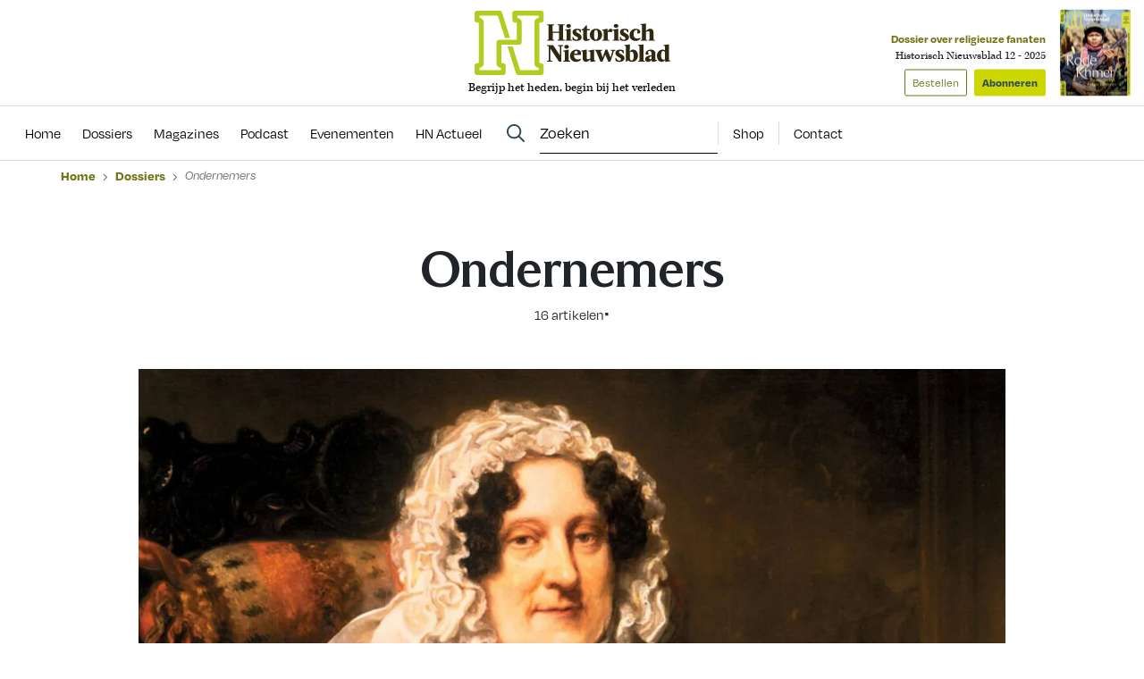

--- FILE ---
content_type: text/html; charset=UTF-8
request_url: https://www.historischnieuwsblad.nl/dossiers/ondernemers/
body_size: 16987
content:
<!DOCTYPE html>
<html lang="nl">
<head>
  <title>Ondernemers - Historisch Nieuwsblad</title>
  <meta name="viewport" content="width=device-width, initial-scale=1">
  <meta http-equiv="X-UA-Compatible" content="IE=edge">
  <meta charset="UTF-8">

    

<link rel="apple-touch-icon" sizes="180x180" href="https://www.historischnieuwsblad.nl/assets/novio/img/favicon/apple-touch-icon.png">
<link rel="icon" type="image/png" sizes="32x32" href="https://www.historischnieuwsblad.nl/assets/novio/img/favicon/favicon-32x32.png">
<link rel="icon" type="image/png" sizes="16x16" href="https://www.historischnieuwsblad.nl/assets/novio/img/favicon/favicon-16x16.png">
<link rel="manifest" href="https://www.historischnieuwsblad.nl/assets/novio/img/favicon/site.webmanifest">
<link rel="mask-icon" href="https://www.historischnieuwsblad.nl/assets/novio/img/favicon/safari-pinned-tab.svg" color="#5bbad5">
<meta name="msapplication-TileColor" content="#da532c">
<meta name="theme-color" content="#ffffff">

    <script type="text/javascript">(function(){(function(e,r){var t=document.createElement("link");t.rel="preconnect";t.as="script";var n=document.createElement("link");n.rel="dns-prefetch";n.as="script";var i=document.createElement("script");i.id="spcloader";i.type="text/javascript";i["async"]=true;i.charset="utf-8";var o="https://sdk.privacy-center.org/"+e+"/loader.js?target_type=notice&target="+r;if(window.didomiConfig&&window.didomiConfig.user){var a=window.didomiConfig.user;var c=a.country;var d=a.region;if(c){o=o+"&country="+c;if(d){o=o+"&region="+d}}}t.href="https://sdk.privacy-center.org/";n.href="https://sdk.privacy-center.org/";i.src=o;var s=document.getElementsByTagName("script")[0];s.parentNode.insertBefore(t,s);s.parentNode.insertBefore(n,s);s.parentNode.insertBefore(i,s)})("bf144102-85db-4efa-85c4-adc678881a11","LTii9t8W")})();</script>

  <meta name='robots' content='index, follow, max-image-preview:large, max-snippet:-1, max-video-preview:-1' />
<link rel="alternate" type="application/rss+xml" title="RSS" href="https://www.historischnieuwsblad.nl/feed/" />
	<!-- This site is optimized with the Yoast SEO Premium plugin v25.4 (Yoast SEO v25.4) - https://yoast.com/wordpress/plugins/seo/ -->
	<link rel="canonical" href="https://www.historischnieuwsblad.nl/dossiers/ondernemers/" />
	<link rel="next" href="https://www.historischnieuwsblad.nl/dossiers/ondernemers/page/2/" />
	<meta property="og:locale" content="nl_NL" />
	<meta property="og:type" content="article" />
	<meta property="og:title" content="Ondernemers Archives" />
	<meta property="og:description" content="Lees over historische ondernemers als Louis de Geer, Anton Philips en Maria Musch." />
	<meta property="og:url" content="https://www.historischnieuwsblad.nl/dossiers/ondernemers/" />
	<meta property="og:site_name" content="Historisch Nieuwsblad" />
	<meta name="twitter:card" content="summary_large_image" />
	<script type="application/ld+json" class="yoast-schema-graph">{"@context":"https://schema.org","@graph":[{"@type":"CollectionPage","@id":"https://www.historischnieuwsblad.nl/dossiers/ondernemers/","url":"https://www.historischnieuwsblad.nl/dossiers/ondernemers/","name":"Ondernemers - Historisch Nieuwsblad","isPartOf":{"@id":"https://www.historischnieuwsblad.nl/#website"},"primaryImageOfPage":{"@id":"https://www.historischnieuwsblad.nl/dossiers/ondernemers/#primaryimage"},"image":{"@id":"https://www.historischnieuwsblad.nl/dossiers/ondernemers/#primaryimage"},"thumbnailUrl":"https://www.historischnieuwsblad.nl/app/uploads/2025/07/Cornelius-Vanderbilt-scaled.jpg","breadcrumb":{"@id":"https://www.historischnieuwsblad.nl/dossiers/ondernemers/#breadcrumb"},"inLanguage":"nl"},{"@type":"ImageObject","inLanguage":"nl","@id":"https://www.historischnieuwsblad.nl/dossiers/ondernemers/#primaryimage","url":"https://www.historischnieuwsblad.nl/app/uploads/2025/07/Cornelius-Vanderbilt-scaled.jpg","contentUrl":"https://www.historischnieuwsblad.nl/app/uploads/2025/07/Cornelius-Vanderbilt-scaled.jpg","width":1200,"height":1449,"caption":"Cornelius Vanderbilt als vroege vijftiger. Schilderij door Nathaniel Jocelyn, 1846."},{"@type":"BreadcrumbList","@id":"https://www.historischnieuwsblad.nl/dossiers/ondernemers/#breadcrumb","itemListElement":[{"@type":"ListItem","position":1,"name":"Home","item":"https://www.historischnieuwsblad.nl/"},{"@type":"ListItem","position":2,"name":"Ondernemers"}]},{"@type":"WebSite","@id":"https://www.historischnieuwsblad.nl/#website","url":"https://www.historischnieuwsblad.nl/","name":"Historisch Nieuwsblad","description":"Begrijp het heden, begin bij het verleden","publisher":{"@id":"https://www.historischnieuwsblad.nl/#organization"},"potentialAction":[{"@type":"SearchAction","target":{"@type":"EntryPoint","urlTemplate":"https://www.historischnieuwsblad.nl/?s={search_term_string}"},"query-input":{"@type":"PropertyValueSpecification","valueRequired":true,"valueName":"search_term_string"}}],"inLanguage":"nl"},{"@type":"Organization","@id":"https://www.historischnieuwsblad.nl/#organization","name":"Historisch Nieuwsblad","url":"https://www.historischnieuwsblad.nl/","logo":{"@type":"ImageObject","inLanguage":"nl","@id":"https://www.historischnieuwsblad.nl/#/schema/logo/image/","url":"https://www.historischnieuwsblad.nl/app/uploads/2021/03/HN_Logo_Lang_CMYK.png","contentUrl":"https://www.historischnieuwsblad.nl/app/uploads/2021/03/HN_Logo_Lang_CMYK.png","width":1200,"height":400,"caption":"Historisch Nieuwsblad"},"image":{"@id":"https://www.historischnieuwsblad.nl/#/schema/logo/image/"},"sameAs":["https://www.facebook.com/historischnieuwsblad","https://www.linkedin.com/company/historisch-nieuwsblad/","https://bsky.app/profile/historischnwsbl.bsky.social"]}]}</script>
	<!-- / Yoast SEO Premium plugin. -->


<link rel='dns-prefetch' href='//a.omappapi.com' />
<link rel='dns-prefetch' href='//use.typekit.net' />
<link rel="alternate" type="application/rss+xml" title="Feed Historisch Nieuwsblad &raquo; Ondernemers Dossier" href="https://www.historischnieuwsblad.nl/dossiers/ondernemers/feed/" />
<link rel='stylesheet' id='wp-block-library-css' href='https://www.historischnieuwsblad.nl/wp/wp-includes/css/dist/block-library/style.min.css?ver=6.6.2' type='text/css' media='all' />
<style id='wp-block-library-theme-inline-css' type='text/css'>
.wp-block-audio :where(figcaption){color:#555;font-size:13px;text-align:center}.is-dark-theme .wp-block-audio :where(figcaption){color:#ffffffa6}.wp-block-audio{margin:0 0 1em}.wp-block-code{border:1px solid #ccc;border-radius:4px;font-family:Menlo,Consolas,monaco,monospace;padding:.8em 1em}.wp-block-embed :where(figcaption){color:#555;font-size:13px;text-align:center}.is-dark-theme .wp-block-embed :where(figcaption){color:#ffffffa6}.wp-block-embed{margin:0 0 1em}.blocks-gallery-caption{color:#555;font-size:13px;text-align:center}.is-dark-theme .blocks-gallery-caption{color:#ffffffa6}:root :where(.wp-block-image figcaption){color:#555;font-size:13px;text-align:center}.is-dark-theme :root :where(.wp-block-image figcaption){color:#ffffffa6}.wp-block-image{margin:0 0 1em}.wp-block-pullquote{border-bottom:4px solid;border-top:4px solid;color:currentColor;margin-bottom:1.75em}.wp-block-pullquote cite,.wp-block-pullquote footer,.wp-block-pullquote__citation{color:currentColor;font-size:.8125em;font-style:normal;text-transform:uppercase}.wp-block-quote{border-left:.25em solid;margin:0 0 1.75em;padding-left:1em}.wp-block-quote cite,.wp-block-quote footer{color:currentColor;font-size:.8125em;font-style:normal;position:relative}.wp-block-quote.has-text-align-right{border-left:none;border-right:.25em solid;padding-left:0;padding-right:1em}.wp-block-quote.has-text-align-center{border:none;padding-left:0}.wp-block-quote.is-large,.wp-block-quote.is-style-large,.wp-block-quote.is-style-plain{border:none}.wp-block-search .wp-block-search__label{font-weight:700}.wp-block-search__button{border:1px solid #ccc;padding:.375em .625em}:where(.wp-block-group.has-background){padding:1.25em 2.375em}.wp-block-separator.has-css-opacity{opacity:.4}.wp-block-separator{border:none;border-bottom:2px solid;margin-left:auto;margin-right:auto}.wp-block-separator.has-alpha-channel-opacity{opacity:1}.wp-block-separator:not(.is-style-wide):not(.is-style-dots){width:100px}.wp-block-separator.has-background:not(.is-style-dots){border-bottom:none;height:1px}.wp-block-separator.has-background:not(.is-style-wide):not(.is-style-dots){height:2px}.wp-block-table{margin:0 0 1em}.wp-block-table td,.wp-block-table th{word-break:normal}.wp-block-table :where(figcaption){color:#555;font-size:13px;text-align:center}.is-dark-theme .wp-block-table :where(figcaption){color:#ffffffa6}.wp-block-video :where(figcaption){color:#555;font-size:13px;text-align:center}.is-dark-theme .wp-block-video :where(figcaption){color:#ffffffa6}.wp-block-video{margin:0 0 1em}:root :where(.wp-block-template-part.has-background){margin-bottom:0;margin-top:0;padding:1.25em 2.375em}
</style>
<style id='safe-svg-svg-icon-style-inline-css' type='text/css'>
.safe-svg-cover{text-align:center}.safe-svg-cover .safe-svg-inside{display:inline-block;max-width:100%}.safe-svg-cover svg{height:100%;max-height:100%;max-width:100%;width:100%}

</style>
<style id='classic-theme-styles-inline-css' type='text/css'>
/*! This file is auto-generated */
.wp-block-button__link{color:#fff;background-color:#32373c;border-radius:9999px;box-shadow:none;text-decoration:none;padding:calc(.667em + 2px) calc(1.333em + 2px);font-size:1.125em}.wp-block-file__button{background:#32373c;color:#fff;text-decoration:none}
</style>
<style id='global-styles-inline-css' type='text/css'>
:root{--wp--preset--aspect-ratio--square: 1;--wp--preset--aspect-ratio--4-3: 4/3;--wp--preset--aspect-ratio--3-4: 3/4;--wp--preset--aspect-ratio--3-2: 3/2;--wp--preset--aspect-ratio--2-3: 2/3;--wp--preset--aspect-ratio--16-9: 16/9;--wp--preset--aspect-ratio--9-16: 9/16;--wp--preset--color--black: #000000;--wp--preset--color--cyan-bluish-gray: #abb8c3;--wp--preset--color--white: #ffffff;--wp--preset--color--pale-pink: #f78da7;--wp--preset--color--vivid-red: #cf2e2e;--wp--preset--color--luminous-vivid-orange: #ff6900;--wp--preset--color--luminous-vivid-amber: #fcb900;--wp--preset--color--light-green-cyan: #7bdcb5;--wp--preset--color--vivid-green-cyan: #00d084;--wp--preset--color--pale-cyan-blue: #8ed1fc;--wp--preset--color--vivid-cyan-blue: #0693e3;--wp--preset--color--vivid-purple: #9b51e0;--wp--preset--gradient--vivid-cyan-blue-to-vivid-purple: linear-gradient(135deg,rgba(6,147,227,1) 0%,rgb(155,81,224) 100%);--wp--preset--gradient--light-green-cyan-to-vivid-green-cyan: linear-gradient(135deg,rgb(122,220,180) 0%,rgb(0,208,130) 100%);--wp--preset--gradient--luminous-vivid-amber-to-luminous-vivid-orange: linear-gradient(135deg,rgba(252,185,0,1) 0%,rgba(255,105,0,1) 100%);--wp--preset--gradient--luminous-vivid-orange-to-vivid-red: linear-gradient(135deg,rgba(255,105,0,1) 0%,rgb(207,46,46) 100%);--wp--preset--gradient--very-light-gray-to-cyan-bluish-gray: linear-gradient(135deg,rgb(238,238,238) 0%,rgb(169,184,195) 100%);--wp--preset--gradient--cool-to-warm-spectrum: linear-gradient(135deg,rgb(74,234,220) 0%,rgb(151,120,209) 20%,rgb(207,42,186) 40%,rgb(238,44,130) 60%,rgb(251,105,98) 80%,rgb(254,248,76) 100%);--wp--preset--gradient--blush-light-purple: linear-gradient(135deg,rgb(255,206,236) 0%,rgb(152,150,240) 100%);--wp--preset--gradient--blush-bordeaux: linear-gradient(135deg,rgb(254,205,165) 0%,rgb(254,45,45) 50%,rgb(107,0,62) 100%);--wp--preset--gradient--luminous-dusk: linear-gradient(135deg,rgb(255,203,112) 0%,rgb(199,81,192) 50%,rgb(65,88,208) 100%);--wp--preset--gradient--pale-ocean: linear-gradient(135deg,rgb(255,245,203) 0%,rgb(182,227,212) 50%,rgb(51,167,181) 100%);--wp--preset--gradient--electric-grass: linear-gradient(135deg,rgb(202,248,128) 0%,rgb(113,206,126) 100%);--wp--preset--gradient--midnight: linear-gradient(135deg,rgb(2,3,129) 0%,rgb(40,116,252) 100%);--wp--preset--font-size--small: 13px;--wp--preset--font-size--medium: 20px;--wp--preset--font-size--large: 36px;--wp--preset--font-size--x-large: 42px;--wp--preset--font-size--normal: 16px;--wp--preset--spacing--20: 0.44rem;--wp--preset--spacing--30: 0.67rem;--wp--preset--spacing--40: 1rem;--wp--preset--spacing--50: 1.5rem;--wp--preset--spacing--60: 2.25rem;--wp--preset--spacing--70: 3.38rem;--wp--preset--spacing--80: 5.06rem;--wp--preset--shadow--natural: 6px 6px 9px rgba(0, 0, 0, 0.2);--wp--preset--shadow--deep: 12px 12px 50px rgba(0, 0, 0, 0.4);--wp--preset--shadow--sharp: 6px 6px 0px rgba(0, 0, 0, 0.2);--wp--preset--shadow--outlined: 6px 6px 0px -3px rgba(255, 255, 255, 1), 6px 6px rgba(0, 0, 0, 1);--wp--preset--shadow--crisp: 6px 6px 0px rgba(0, 0, 0, 1);}:where(.is-layout-flex){gap: 0.5em;}:where(.is-layout-grid){gap: 0.5em;}body .is-layout-flex{display: flex;}.is-layout-flex{flex-wrap: wrap;align-items: center;}.is-layout-flex > :is(*, div){margin: 0;}body .is-layout-grid{display: grid;}.is-layout-grid > :is(*, div){margin: 0;}:where(.wp-block-columns.is-layout-flex){gap: 2em;}:where(.wp-block-columns.is-layout-grid){gap: 2em;}:where(.wp-block-post-template.is-layout-flex){gap: 1.25em;}:where(.wp-block-post-template.is-layout-grid){gap: 1.25em;}.has-black-color{color: var(--wp--preset--color--black) !important;}.has-cyan-bluish-gray-color{color: var(--wp--preset--color--cyan-bluish-gray) !important;}.has-white-color{color: var(--wp--preset--color--white) !important;}.has-pale-pink-color{color: var(--wp--preset--color--pale-pink) !important;}.has-vivid-red-color{color: var(--wp--preset--color--vivid-red) !important;}.has-luminous-vivid-orange-color{color: var(--wp--preset--color--luminous-vivid-orange) !important;}.has-luminous-vivid-amber-color{color: var(--wp--preset--color--luminous-vivid-amber) !important;}.has-light-green-cyan-color{color: var(--wp--preset--color--light-green-cyan) !important;}.has-vivid-green-cyan-color{color: var(--wp--preset--color--vivid-green-cyan) !important;}.has-pale-cyan-blue-color{color: var(--wp--preset--color--pale-cyan-blue) !important;}.has-vivid-cyan-blue-color{color: var(--wp--preset--color--vivid-cyan-blue) !important;}.has-vivid-purple-color{color: var(--wp--preset--color--vivid-purple) !important;}.has-black-background-color{background-color: var(--wp--preset--color--black) !important;}.has-cyan-bluish-gray-background-color{background-color: var(--wp--preset--color--cyan-bluish-gray) !important;}.has-white-background-color{background-color: var(--wp--preset--color--white) !important;}.has-pale-pink-background-color{background-color: var(--wp--preset--color--pale-pink) !important;}.has-vivid-red-background-color{background-color: var(--wp--preset--color--vivid-red) !important;}.has-luminous-vivid-orange-background-color{background-color: var(--wp--preset--color--luminous-vivid-orange) !important;}.has-luminous-vivid-amber-background-color{background-color: var(--wp--preset--color--luminous-vivid-amber) !important;}.has-light-green-cyan-background-color{background-color: var(--wp--preset--color--light-green-cyan) !important;}.has-vivid-green-cyan-background-color{background-color: var(--wp--preset--color--vivid-green-cyan) !important;}.has-pale-cyan-blue-background-color{background-color: var(--wp--preset--color--pale-cyan-blue) !important;}.has-vivid-cyan-blue-background-color{background-color: var(--wp--preset--color--vivid-cyan-blue) !important;}.has-vivid-purple-background-color{background-color: var(--wp--preset--color--vivid-purple) !important;}.has-black-border-color{border-color: var(--wp--preset--color--black) !important;}.has-cyan-bluish-gray-border-color{border-color: var(--wp--preset--color--cyan-bluish-gray) !important;}.has-white-border-color{border-color: var(--wp--preset--color--white) !important;}.has-pale-pink-border-color{border-color: var(--wp--preset--color--pale-pink) !important;}.has-vivid-red-border-color{border-color: var(--wp--preset--color--vivid-red) !important;}.has-luminous-vivid-orange-border-color{border-color: var(--wp--preset--color--luminous-vivid-orange) !important;}.has-luminous-vivid-amber-border-color{border-color: var(--wp--preset--color--luminous-vivid-amber) !important;}.has-light-green-cyan-border-color{border-color: var(--wp--preset--color--light-green-cyan) !important;}.has-vivid-green-cyan-border-color{border-color: var(--wp--preset--color--vivid-green-cyan) !important;}.has-pale-cyan-blue-border-color{border-color: var(--wp--preset--color--pale-cyan-blue) !important;}.has-vivid-cyan-blue-border-color{border-color: var(--wp--preset--color--vivid-cyan-blue) !important;}.has-vivid-purple-border-color{border-color: var(--wp--preset--color--vivid-purple) !important;}.has-vivid-cyan-blue-to-vivid-purple-gradient-background{background: var(--wp--preset--gradient--vivid-cyan-blue-to-vivid-purple) !important;}.has-light-green-cyan-to-vivid-green-cyan-gradient-background{background: var(--wp--preset--gradient--light-green-cyan-to-vivid-green-cyan) !important;}.has-luminous-vivid-amber-to-luminous-vivid-orange-gradient-background{background: var(--wp--preset--gradient--luminous-vivid-amber-to-luminous-vivid-orange) !important;}.has-luminous-vivid-orange-to-vivid-red-gradient-background{background: var(--wp--preset--gradient--luminous-vivid-orange-to-vivid-red) !important;}.has-very-light-gray-to-cyan-bluish-gray-gradient-background{background: var(--wp--preset--gradient--very-light-gray-to-cyan-bluish-gray) !important;}.has-cool-to-warm-spectrum-gradient-background{background: var(--wp--preset--gradient--cool-to-warm-spectrum) !important;}.has-blush-light-purple-gradient-background{background: var(--wp--preset--gradient--blush-light-purple) !important;}.has-blush-bordeaux-gradient-background{background: var(--wp--preset--gradient--blush-bordeaux) !important;}.has-luminous-dusk-gradient-background{background: var(--wp--preset--gradient--luminous-dusk) !important;}.has-pale-ocean-gradient-background{background: var(--wp--preset--gradient--pale-ocean) !important;}.has-electric-grass-gradient-background{background: var(--wp--preset--gradient--electric-grass) !important;}.has-midnight-gradient-background{background: var(--wp--preset--gradient--midnight) !important;}.has-small-font-size{font-size: var(--wp--preset--font-size--small) !important;}.has-medium-font-size{font-size: var(--wp--preset--font-size--medium) !important;}.has-large-font-size{font-size: var(--wp--preset--font-size--large) !important;}.has-x-large-font-size{font-size: var(--wp--preset--font-size--x-large) !important;}
:where(.wp-block-post-template.is-layout-flex){gap: 1.25em;}:where(.wp-block-post-template.is-layout-grid){gap: 1.25em;}
:where(.wp-block-columns.is-layout-flex){gap: 2em;}:where(.wp-block-columns.is-layout-grid){gap: 2em;}
:root :where(.wp-block-pullquote){font-size: 1.5em;line-height: 1.6;}
</style>
<link rel='stylesheet' id='wpfe-authentication-css' href='https://www.historischnieuwsblad.nl/app/plugins/wp-fnl-ecommerce/assets/css/authentication.css?ver=7.0.2' type='text/css' media='all' />
<link rel='stylesheet' id='theme-css' href='https://www.historischnieuwsblad.nl/assets/novio/css/styles.min.css?ver=mi4dgbah' type='text/css' media='all' />
<link rel='stylesheet' id='fa-css' href='https://www.historischnieuwsblad.nl/assets/novio/css/styles-fa.min.css?ver=mi4dgbah' type='text/css' media='all' />
<link rel='stylesheet' id='adobe-fonts-css' href='https://use.typekit.net/dhb2gjp.css?display=swap&#038;ver=mi4dgbah' type='text/css' media='all' />
<script type="text/javascript" src="https://www.historischnieuwsblad.nl/assets/novio/js/jquery.min.js?ver=mi4dgbah" id="jquery-js"></script>
<script type="text/javascript" src="https://www.historischnieuwsblad.nl/app/plugins/wp-fnl-ecommerce/assets/js/wpfe-paywall.js?ver=7.0.2" id="wpfe-paywall-js-js"></script>
<script type="text/javascript" id="wpfe-paywall-js-js-after">
/* <![CDATA[ */
var wpfePaywalledClassSelector = ".wpfe_paywalled";
/* ]]> */
</script>
<link rel="https://api.w.org/" href="https://www.historischnieuwsblad.nl/wp-json/" /><link rel="alternate" title="JSON" type="application/json" href="https://www.historischnieuwsblad.nl/wp-json/wp/v2/dossier-taxonomy/536" /><link rel="preconnect" crossorigin href="https://www.googletagmanager.com">
  <link rel="preconnect" crossorigin href="https://www.google-analytics.com">
  <link rel="preconnect" crossorigin href="https://use.typekit.net">
  <link rel="preconnect" crossorigin href="https://sdk.privacy-center.org">
  <link rel="dns-prefetch" href="//securepubads.g.doubleclick.net"><script>
      window.dataLayer = window.dataLayer || [];
      dataLayer.push({
        'user_type': 'Anoniem',
        'event': 'login'
      });
    </script>
    <script>
      (function(w,d,s,l,i){w[l]=w[l]||[];w[l].push({'gtm.start':new Date().getTime(),event:'gtm.js'});var f=d.getElementsByTagName(s)[0],j=d.createElement(s),dl=l!='dataLayer'?'&l='+l:'';j.async=true;j.src='https://www.googletagmanager.com/gtm.js?id='+i+dl;f.parentNode.insertBefore(j,f);})(window,document,'script','dataLayer','GTM-WSCXJV');
    </script><script type="text/javascript">const dfpID = '12463988';</script>
      </script>
</head>
<body class="archive tax-dossier-taxonomy term-ondernemers term-536 wp-embed-responsive  ">
  <noscript><iframe src="https://www.googletagmanager.com/ns.html?id=GTM-WSCXJV" height="0" width="0" style="display:none;visibility:hidden"></iframe></noscript>
<nav><a class="c-skiplink" href="#main">Naar hoofdinhoud springen</a><a class="c-skiplink" href="#footer">Naar footer springen</a></nav><div class="s-wrapper"><header class="s-header js-header has-open-search"><div class="s-container-wide"><div class="s-header__container"><a href="/" title="Historisch Nieuwsblad" class="s-header__logo"><img src="https://www.historischnieuwsblad.nl/assets/novio/img/logo.svg" alt="Logo" class="s-header__logo" /><p class="s-header__logo-description">Begrijp het heden, begin bij het verleden</p></a><div class="s-header__right"><a href="https://shop.historischnieuwsblad.nl/actie-abonnementen"
                       id=""
                       class="c-button c-button__header">Abonneren</a><div class="c-menu__item c-menu-login__main-item js-menu-item js-has-submenu js-is-login-menu "><a href="https://www.historischnieuwsblad.nl/account/login/?redirect_url=https%3A%2F%2Fwww.historischnieuwsblad.nl%2Fdossiers%2Fondernemers%2F" class="c-menu-login__link js-submenu-open"><div class="c-login-button c-login-button--mobile"><div class="c-login-button__icons"><div class="c-login-button__icons-inner"><svg xmlns="http://www.w3.org/2000/svg" viewBox="0 0 448 512"><path d="M304 128a80 80 0 1 0 -160 0 80 80 0 1 0 160 0zM96 128a128 128 0 1 1 256 0A128 128 0 1 1 96 128zM49.3 464l349.5 0c-8.9-63.3-63.3-112-129-112l-91.4 0c-65.7 0-120.1 48.7-129 112zM0 482.3C0 383.8 79.8 304 178.3 304l91.4 0C368.2 304 448 383.8 448 482.3c0 16.4-13.3 29.7-29.7 29.7L29.7 512C13.3 512 0 498.7 0 482.3z" fill="currentColor" /></svg><svg xmlns="http://www.w3.org/2000/svg" viewBox="0 0 384 512"><path d="M342.6 150.6c12.5-12.5 12.5-32.8 0-45.3s-32.8-12.5-45.3 0L192 210.7 86.6 105.4c-12.5-12.5-32.8-12.5-45.3 0s-12.5 32.8 0 45.3L146.7 256 41.4 361.4c-12.5 12.5-12.5 32.8 0 45.3s32.8 12.5 45.3 0L192 301.3 297.4 406.6c12.5 12.5 32.8 12.5 45.3 0s12.5-32.8 0-45.3L237.3 256 342.6 150.6z" fill="currentColor" /></svg></div></div><span class="c-login-button__label">Account</span></div><div class="c-login-button c-login-button--desktop"><span class="c-login-button__label">
          Inloggen
      </span></div></a></div><button class="c-hamburger-button js-menu-toggle"><div class="c-hamburger"><span></span><span></span></div><span class="c-hamburger-label c-hamburger-label--open">Menu</span><span class="c-hamburger-label c-hamburger-label--close">Sluit</span></button></div><div class="s-header__abbo"><div class="c-latest-magazine-header"><div class="c-latest-magazine-header__text"><span class="c-latest-magazine-header__title">Dossier over religieuze fanaten</span><span class="c-latest-magazine-header__magazine-name">Historisch Nieuwsblad 12 - 2025</span><a href="https://www.magazineshop.nl/collections/historisch-nieuwsblad/products/historisch-nieuwsblad-12-2025/"
               class="c-button c-button--ghost c-latest-magazine-header__btn c-latest-magazine-header__btn--secondary">Bestellen</a><a href="https://shop.historischnieuwsblad.nl/actie-abonnementen"
               class="c-button c-latest-magazine-header__btn">Abonneren</a></div><div class="c-latest-magazine-header__image"><picture><source type="image/webp"
                            srcset="
                                                                                                                                                                                                                                                                                                                                                                                                                                                                                    https://www.historischnieuwsblad.nl/app/uploads/2025/11/HN12_001000_Cover_ok-scaled-79x97-c-default.webp 79w, 
                                    https://www.historischnieuwsblad.nl/app/uploads/2025/11/HN12_001000_Cover_ok-scaled-158x194-c-default.webp 158w
                                                                                                                "
                            sizes="
                                                                                                    100vw"
                    ><source 
                            srcset="
                                                                                                                                                                                                                                                                                                                                                                                                                                                                                    https://www.historischnieuwsblad.nl/app/uploads/2025/11/HN12_001000_Cover_ok-scaled-79x97-c-default.jpg 79w, 
                                    https://www.historischnieuwsblad.nl/app/uploads/2025/11/HN12_001000_Cover_ok-scaled-158x194-c-default.jpg 158w
                                                                                                                "
                            sizes="
                                                                                                    100vw"
                    ><img src="https://www.historischnieuwsblad.nl/app/uploads/2025/11/HN12_001000_Cover_ok-scaled.jpg"
                         alt="Cover Historisch Nieuwsblad 12 - 2025"
                         loading="lazy"  width="79" height="97" /></picture></div></div></div></div></div></header><div class="s-menu js-menu"><div class="s-container-wide"><div class="s-menu__wrapper"><div class="s-menu__default"><nav class="c-menu"><div class="c-menu__container"><div class="c-menu__item js-menu-item   menu-item menu-item-type-custom menu-item-object-custom menu-item-69575"><a href="/" title="Home" class="c-menu__link " ><span>
                    Home
                  </span></a></div><div class="c-menu__item js-menu-item   menu-item menu-item-type-post_type menu-item-object-page menu-item-69195"><a href="https://www.historischnieuwsblad.nl/dossiers/" title="Dossiers" class="c-menu__link " ><span>
                    Dossiers
                  </span></a></div><div class="c-menu__item js-menu-item   menu-item menu-item-type-post_type menu-item-object-page menu-item-69194"><a href="https://www.historischnieuwsblad.nl/magazines/" title="Magazines" class="c-menu__link " ><span>
                    Magazines
                  </span></a></div><div class="c-menu__item js-menu-item   menu-item menu-item-type-post_type menu-item-object-post menu-item-79443"><a href="https://www.historischnieuwsblad.nl/boekencast/" title="Podcast" class="c-menu__link " ><span>
                    Podcast
                  </span></a></div><div class="c-menu__item js-menu-item   menu-item menu-item-type-post_type_archive menu-item-object-event menu-item-69601"><a href="https://www.historischnieuwsblad.nl/evenementen/" title="Evenementen" class="c-menu__link " ><span>
                    Evenementen
                  </span></a></div><div class="c-menu__item js-menu-item   menu-item menu-item-type-post_type menu-item-object-post menu-item-115859"><a href="https://www.historischnieuwsblad.nl/welkom-bij-hn-actueel/" title="HN Actueel" class="c-menu__link " ><span>
                    HN Actueel
                  </span></a></div></div></nav><div class="s-menu__side"><div class="s-menu__search-desktop"><div class="c-search-form  c-search-form--desktop"><form class="c-search-form__form" method="get" action="https://www.historischnieuwsblad.nl" autocomplete="off"><div class="c-search-form__form-container"><input type="text"
                name="s"
                placeholder="Zoeken"
                value=""
                class="c-search-form__input"/></div><button type="submit" class="c-button c-button--search"><svg width="21" height="21" viewBox="0 0 21 21" fill="none" xmlns="http://www.w3.org/2000/svg"><path d="M14.375 8.125C14.375 5.89844 13.1641 3.86719 11.25 2.73438C9.29688 1.60156 6.91406 1.60156 5 2.73438C3.04688 3.86719 1.875 5.89844 1.875 8.125C1.875 10.3906 3.04688 12.4219 5 13.5547C6.91406 14.6875 9.29688 14.6875 11.25 13.5547C13.1641 12.4219 14.375 10.3906 14.375 8.125ZM13.1641 14.5312C11.7578 15.625 10 16.25 8.125 16.25C3.63281 16.25 0 12.6172 0 8.125C0 3.67188 3.63281 0 8.125 0C12.5781 0 16.25 3.67188 16.25 8.125C16.25 10.0391 15.5859 11.7969 14.4922 13.2031L19.7266 18.3984C20.0781 18.7891 20.0781 19.375 19.7266 19.7266C19.3359 20.1172 18.75 20.1172 18.3984 19.7266L13.1641 14.5312Z" fill="currentColor"></path></svg></button></form></div></div><div class="s-menu__login"></div><div class="c-menu__item c-menu__item--search"><button class="js-search-open c-search-toggle c-search-toggle--header"><div class="c-menu__link"><svg width="21" height="21" viewBox="0 0 21 21" fill="none" xmlns="http://www.w3.org/2000/svg"><path d="M14.375 8.125C14.375 5.89844 13.1641 3.86719 11.25 2.73438C9.29688 1.60156 6.91406 1.60156 5 2.73438C3.04688 3.86719 1.875 5.89844 1.875 8.125C1.875 10.3906 3.04688 12.4219 5 13.5547C6.91406 14.6875 9.29688 14.6875 11.25 13.5547C13.1641 12.4219 14.375 10.3906 14.375 8.125ZM13.1641 14.5312C11.7578 15.625 10 16.25 8.125 16.25C3.63281 16.25 0 12.6172 0 8.125C0 3.67188 3.63281 0 8.125 0C12.5781 0 16.25 3.67188 16.25 8.125C16.25 10.0391 15.5859 11.7969 14.4922 13.2031L19.7266 18.3984C20.0781 18.7891 20.0781 19.375 19.7266 19.7266C19.3359 20.1172 18.75 20.1172 18.3984 19.7266L13.1641 14.5312Z" fill="currentColor"></path></svg><span>
                  Zoeken
                </span></div></button><div class="s-menu__search"><div class="c-search-form  c-search-form--small"><form class="c-search-form__form" method="get" action="https://www.historischnieuwsblad.nl" autocomplete="off"><div class="c-search-form__form-container"><div class="c-search-form__icon"><svg width="21" height="21" viewBox="0 0 21 21" fill="none" xmlns="http://www.w3.org/2000/svg"><path d="M14.375 8.125C14.375 5.89844 13.1641 3.86719 11.25 2.73438C9.29688 1.60156 6.91406 1.60156 5 2.73438C3.04688 3.86719 1.875 5.89844 1.875 8.125C1.875 10.3906 3.04688 12.4219 5 13.5547C6.91406 14.6875 9.29688 14.6875 11.25 13.5547C13.1641 12.4219 14.375 10.3906 14.375 8.125ZM13.1641 14.5312C11.7578 15.625 10 16.25 8.125 16.25C3.63281 16.25 0 12.6172 0 8.125C0 3.67188 3.63281 0 8.125 0C12.5781 0 16.25 3.67188 16.25 8.125C16.25 10.0391 15.5859 11.7969 14.4922 13.2031L19.7266 18.3984C20.0781 18.7891 20.0781 19.375 19.7266 19.7266C19.3359 20.1172 18.75 20.1172 18.3984 19.7266L13.1641 14.5312Z" fill="currentColor"></path></svg></div><input type="text"
                name="s"
                placeholder="Zoeken"
                value=""
                class="c-search-form__input"/></div><button type="submit" class="c-button c-button--search">
                            Zoek
                    </button></form></div><button class="js-search-close c-search-toggle__close"><svg width="14" height="14" viewBox="0 0 14 14" fill="none" xmlns="http://www.w3.org/2000/svg"><path d="M12.9766 2.35156L8.28906 7.03906L12.9375 11.6875C13.3281 12.0391 13.3281 12.625 12.9375 12.9766C12.5859 13.3672 12 13.3672 11.6484 12.9766L6.96094 8.32812L2.3125 12.9766C1.96094 13.3672 1.375 13.3672 1.02344 12.9766C0.632812 12.625 0.632812 12.0391 1.02344 11.6484L5.67188 7L1.02344 2.35156C0.632812 2 0.632812 1.41406 1.02344 1.02344C1.375 0.671875 1.96094 0.671875 2.35156 1.02344L7 5.71094L11.6484 1.0625C12 0.671875 12.5859 0.671875 12.9766 1.0625C13.3281 1.41406 13.3281 2 12.9766 2.35156Z" fill="currentColor"></path></svg></button></div></div><nav class="c-menu-main-side"><div class="c-menu-main-side__item c-menu-main-side__item--login"><div class="c-menu__item c-menu-login__main-item js-menu-item js-has-submenu js-is-login-menu "><a href="https://www.historischnieuwsblad.nl/account/login/?redirect_url=https%3A%2F%2Fwww.historischnieuwsblad.nl%2Fdossiers%2Fondernemers%2F" class="c-menu-login__link js-submenu-open"><div class="c-login-button c-login-button--mobile"><div class="c-login-button__icons"><div class="c-login-button__icons-inner"><svg xmlns="http://www.w3.org/2000/svg" viewBox="0 0 448 512"><path d="M304 128a80 80 0 1 0 -160 0 80 80 0 1 0 160 0zM96 128a128 128 0 1 1 256 0A128 128 0 1 1 96 128zM49.3 464l349.5 0c-8.9-63.3-63.3-112-129-112l-91.4 0c-65.7 0-120.1 48.7-129 112zM0 482.3C0 383.8 79.8 304 178.3 304l91.4 0C368.2 304 448 383.8 448 482.3c0 16.4-13.3 29.7-29.7 29.7L29.7 512C13.3 512 0 498.7 0 482.3z" fill="currentColor" /></svg><svg xmlns="http://www.w3.org/2000/svg" viewBox="0 0 384 512"><path d="M342.6 150.6c12.5-12.5 12.5-32.8 0-45.3s-32.8-12.5-45.3 0L192 210.7 86.6 105.4c-12.5-12.5-32.8-12.5-45.3 0s-12.5 32.8 0 45.3L146.7 256 41.4 361.4c-12.5 12.5-12.5 32.8 0 45.3s32.8 12.5 45.3 0L192 301.3 297.4 406.6c12.5 12.5 32.8 12.5 45.3 0s12.5-32.8 0-45.3L237.3 256 342.6 150.6z" fill="currentColor" /></svg></div></div><span class="c-login-button__label">Account</span></div><div class="c-login-button c-login-button--desktop"><span class="c-login-button__label">
          Inloggen
      </span></div></a></div></div><div class="c-menu-main-side__item  menu-item menu-item-type-custom menu-item-object-custom menu-item-114978 "><a href="https://www.magazineshop.nl/collections/historisch-nieuwsblad" title="Shop" class="c-menu-main-side__link" >
                  Shop

                                  </a></div><div class="c-menu-main-side__item  menu-item menu-item-type-post_type menu-item-object-page menu-item-114979 "><a href="https://www.historischnieuwsblad.nl/contactpagina/" title="Contact" class="c-menu-main-side__link" >
                  Contact

                                  </a></div></nav></div><div class="s-menu__footer"></div></div><div class="s-menu__stuck"><a href="/" title="Historisch Nieuwsblad" class="s-menu__logo"><img src="https://www.historischnieuwsblad.nl/assets/novio/img/logo.svg" alt="Logo" class="s-header__logo" /></a><div class="s-menu__middle"><nav class="c-menu"><div class="c-menu__container"><div class="c-menu__item js-menu-item   menu-item menu-item-type-custom menu-item-object-custom menu-item-69575"><a href="/" title="Home" class="c-menu__link " ><span>
                    Home
                  </span></a></div><div class="c-menu__item js-menu-item   menu-item menu-item-type-post_type menu-item-object-page menu-item-69195"><a href="https://www.historischnieuwsblad.nl/dossiers/" title="Dossiers" class="c-menu__link " ><span>
                    Dossiers
                  </span></a></div><div class="c-menu__item js-menu-item   menu-item menu-item-type-post_type menu-item-object-page menu-item-69194"><a href="https://www.historischnieuwsblad.nl/magazines/" title="Magazines" class="c-menu__link " ><span>
                    Magazines
                  </span></a></div><div class="c-menu__item js-menu-item   menu-item menu-item-type-post_type menu-item-object-post menu-item-79443"><a href="https://www.historischnieuwsblad.nl/boekencast/" title="Podcast" class="c-menu__link " ><span>
                    Podcast
                  </span></a></div><div class="c-menu__item js-menu-item   menu-item menu-item-type-post_type_archive menu-item-object-event menu-item-69601"><a href="https://www.historischnieuwsblad.nl/evenementen/" title="Evenementen" class="c-menu__link " ><span>
                    Evenementen
                  </span></a></div><div class="c-menu__item js-menu-item   menu-item menu-item-type-post_type menu-item-object-post menu-item-115859"><a href="https://www.historischnieuwsblad.nl/welkom-bij-hn-actueel/" title="HN Actueel" class="c-menu__link " ><span>
                    HN Actueel
                  </span></a></div></div></nav></div><div class="s-menu__search"><button class="js-search-toggle c-search-toggle"><div class="c-search-toggle__open"></div><div class="c-search-toggle__close"></div></button></div></div></div></div></div><nav class="c-quickmenu "><div class="s-container"><ul><li><a href="https://www.historischnieuwsblad.nl/nieuwsbrief/" target="">Nieuwsbrief</a></li><li><a href="https://www.historischnieuwsblad.nl/magazines/" target="">Magazine</a></li><li><a href="https://www.historischnieuwsblad.nl/welkom-bij-hn-actueel/" target="">HN Actueel</a></li><li><a href="https://www.historischnieuwsblad.nl/geschiedenisfestival/" target="">Geschiedenis Festival</a></li></ul></div></nav><main class="s-main" id="main">      <div class="t-dossiers">
    <div class="container">
            <div class="c-breadcrumbs ">
      <div class="c-breadcrumbs__scroller">
                                    <a href="https://www.historischnieuwsblad.nl/" class="c-breadcrumbs__link">Home</a>
                <span class="c-breadcrumbs__divider"><i class="fal fa-angle-right"></i></span>

                                                <a href="https://www.historischnieuwsblad.nl/dossiers/" class="c-breadcrumbs__link">Dossiers</a>
                <span class="c-breadcrumbs__divider"><i class="fal fa-angle-right"></i></span>

                                                <span class="c-breadcrumbs__title">Ondernemers</span>
                            </div>
    </div>

                  

    
<div class="c-post-header ">
    <div class="c-post-header__text">
                    <h1 class="c-post-header__title">Ondernemers</h1>
                <ul class="c-post-header__info">
                      <li class="c-post-header-item">16 artikelen</li>
            <li class="c-post-header-item__seperator">&bull;</li>
                  </ul>
    </div>


    <figure class="c-post-header__image">
                                                
                                                                    <picture>
                                                                    <source type="image/webp"
                            srcset="
                                                                                                                                                                                                                                                                                                                                                                                                                                                                                    https://www.historischnieuwsblad.nl/app/uploads/2020/03/28_Borski1_Opening_hires@2x-1344x756-c-default.webp 1344w, 
                                    https://www.historischnieuwsblad.nl/app/uploads/2020/03/28_Borski1_Opening_hires@2x-2688x1512-c-default.webp 2688w,
                                                                                                                                                                                                                                                                                                                                                                                                                                                                                                                                                https://www.historischnieuwsblad.nl/app/uploads/2020/03/28_Borski1_Opening_hires@2x-400x400-c-default.webp 400w, 
                                    https://www.historischnieuwsblad.nl/app/uploads/2020/03/28_Borski1_Opening_hires@2x-800x800-c-default.webp 800w
                                                                                                                "
                            sizes="
                                                                                    (min-width: 992pxpx) 1344px,
                                                                                                                                "
                    >
                                    <source 
                            srcset="
                                                                                                                                                                                                                                                                                                                                                                                                                                                                                    https://www.historischnieuwsblad.nl/app/uploads/2020/03/28_Borski1_Opening_hires@2x-1344x756-c-default.jpg 1344w, 
                                    https://www.historischnieuwsblad.nl/app/uploads/2020/03/28_Borski1_Opening_hires@2x-2688x1512-c-default.jpg 2688w,
                                                                                                                                                                                                                                                                                                                                                                                                                                                                                                                                                https://www.historischnieuwsblad.nl/app/uploads/2020/03/28_Borski1_Opening_hires@2x-400x400-c-default.jpg 400w, 
                                    https://www.historischnieuwsblad.nl/app/uploads/2020/03/28_Borski1_Opening_hires@2x-800x800-c-default.jpg 800w
                                                                                                                "
                            sizes="
                                                                                    (min-width: 992pxpx) 1344px,
                                                                                                                                "
                    >
                                                                    <img src="https://www.historischnieuwsblad.nl/app/uploads/2020/03/28_Borski1_Opening_hires@2x.jpg"
                         alt="Johanna Borski"
                         loading="lazy" fetchpriority="high" width="1344" height="756" />
                            </picture>
            
        
            </figure>

    </div>
          <div class="c-blog-content c-blog-content--dossier">
            <article class="c-blog-content__content">
                



  <div class="b-wp-core b-wp-core-paragraph">
      
      
<p>Lees artikelen uit ons archief over de historische ondernemers, met verhalen over Louis de Geer, Anton Philips en Maria Musch.</p>

      
  </div>


<div class="b-premium-paywall__outer">
  <section class="b-premium-paywall">
      <div class="c-premium-paywall-section">
              <span class="c-premium-paywall-logo">
                  <svg width="79" height="79" viewBox="0 0 79 79" fill="none" xmlns="http://www.w3.org/2000/svg">
                    <path d="M39.5 79C61.3152 79 79 61.3152 79 39.5C79 17.6848 61.3152 0 39.5 0C17.6848 0 0 17.6848 0 39.5C0 61.3152 17.6848 79 39.5 79Z" fill="#FFF"/>
                    <path d="M61.9938 24.3206C62.5087 24.2089 63.0299 24.1282 63.5545 24.079C64.0076 24.0243 64.4248 23.8046 64.7263 23.4619C65.0279 23.1192 65.1927 22.6775 65.1894 22.2211V17.087C65.1894 16.5942 64.9937 16.1216 64.6453 15.7732C64.2968 15.4248 63.8243 15.229 63.3315 15.229H43.823C43.3303 15.229 42.8577 15.4248 42.5093 15.7732C42.1608 16.1216 41.9651 16.5942 41.9651 17.087V22.2706C41.9618 22.7271 42.1266 23.1688 42.4282 23.5115C42.7297 23.8541 43.1469 24.0738 43.6001 24.1286C44.1267 24.178 44.6499 24.2586 45.1669 24.3701V37.1776H31.9755C31.4827 37.1776 31.0102 37.3733 30.6617 37.7218C30.3133 38.0702 30.1176 38.5428 30.1176 39.0355V54.5184C30.1176 57.1258 31.3562 57.9618 33.3194 58.352V60.1109H17.4835V58.3148C19.422 57.9185 20.6854 57.0762 20.6854 54.4813V24.5126C20.6854 21.9114 19.4467 21.0754 17.4835 20.6852V18.9263H31.1642L36.3974 35.8646H40.2434L34.2608 16.542C34.1421 16.1691 33.9088 15.8433 33.5941 15.6109C33.2794 15.3785 32.8993 15.2513 32.5081 15.2476H15.6441C15.1514 15.2476 14.6788 15.4433 14.3304 15.7918C13.9819 16.1402 13.7862 16.6128 13.7862 17.1055V22.2892C13.7829 22.7457 13.9477 23.1874 14.2493 23.53C14.5509 23.8727 14.968 24.0924 15.4212 24.1472C15.9458 24.1964 16.4669 24.277 16.9819 24.3887C16.9819 24.4382 16.9819 54.6609 16.9819 54.7352C16.4666 54.8436 15.9455 54.9222 15.4212 54.9705C14.9923 55.0307 14.598 55.2387 14.3062 55.5588C14.0145 55.8788 13.8437 56.2906 13.8233 56.7232V61.9131C13.8233 62.4058 14.0191 62.8784 14.3675 63.2268C14.716 63.5753 15.1885 63.771 15.6813 63.771H35.1774C35.6701 63.771 36.1427 63.5753 36.4911 63.2268C36.8396 62.8784 37.0353 62.4058 37.0353 61.9131V56.7232C37.0311 56.2721 36.8628 55.8379 36.562 55.5017C36.2611 55.1656 35.8482 54.9503 35.4003 54.8962C34.8679 54.8505 34.3385 54.7739 33.8149 54.6671V40.8501H47.0249C47.5177 40.8501 47.9902 40.6544 48.3387 40.3059C48.6871 39.9575 48.8828 39.4849 48.8828 38.9922V24.5126C48.8828 21.9114 47.6442 21.0754 45.681 20.6852V18.9263H61.5107V20.6852C59.5723 21.0754 58.3088 21.9238 58.3088 24.5126V54.4813C58.3088 57.0886 59.5475 57.9185 61.5107 58.3148V60.0737H47.7061L42.1695 42.1631H38.3235L44.591 62.4519C44.71 62.8257 44.9442 63.1522 45.2602 63.3847C45.5761 63.6173 45.9576 63.7438 46.3498 63.7463H63.3687C63.8614 63.7463 64.334 63.5505 64.6824 63.2021C65.0309 62.8536 65.2266 62.3811 65.2266 61.8883V56.7232C65.2223 56.2721 65.0541 55.8379 64.7532 55.5017C64.4524 55.1656 64.0395 54.9503 63.5916 54.8962C63.0673 54.8479 62.5462 54.7693 62.0309 54.6609C62.0309 54.6113 62.0309 24.3887 62.0309 24.3144" fill="#1E1E1C"/>
                  </svg>
              </span>
          <div class="c-premium-paywall__text">
              <h3 class="c-premium-paywall__title">Dit artikel is exclusief voor abonnees</h3>
              <div class="c-premium-paywall__content">Begrijp het heden, begin bij het verleden: <span data-teams="true">met HN Actueel leest u historische achtergronden bij het nieuws van vandaag. Nu de eerste maand voor maar 1,99.</span></div>
              <div class="c-premium-paywall__cta">
                                        <a href="https://shop.historischnieuwsblad.nl/online-abonnementen/?redirect_url=https%3A%2F%2Fwww.historischnieuwsblad.nl%2Fdossiers%2Fondernemers%2F" class="c-button c-button--secondary">Bekijk de abonnementen</a>
                  
                                        <a href="https://www.historischnieuwsblad.nl/account/login/?redirect_url=https%3A%2F%2Fwww.historischnieuwsblad.nl%2Fdossiers%2Fondernemers%2F"
                        class="c-button c-button--ghost c-button--inline-cta"
                      >
                          Log in als abonnee
                      </a>
                                </div>
          </div>
      </div>
  </section>
</div>

            </article>
          </div>
                        <div class="c-card-grid ">
    
    <div class="c-card-grid__cards">
                    <a href="https://www.historischnieuwsblad.nl/vanderbilts-slepen-elkaar-voor-het-gerecht/" class="c-card-article  ">
    <div class="c-card-article__image">
                    <div class="c-card-article__square-image">
                                                
                
                            <picture>
                <source type="image/webp"
                        srcset="https://www.historischnieuwsblad.nl/app/uploads/2025/07/Cornelius-Vanderbilt-scaled-150x150-c-default.webp 2x,
                                https://www.historischnieuwsblad.nl/app/uploads/2025/07/Cornelius-Vanderbilt-scaled-75x75-c-default.webp 1x">
                <source srcset="https://www.historischnieuwsblad.nl/app/uploads/2025/07/Cornelius-Vanderbilt-scaled-150x150-c-default.jpg 2x,
                                https://www.historischnieuwsblad.nl/app/uploads/2025/07/Cornelius-Vanderbilt-scaled-75x75-c-default.jpg 1x">

                <img src="https://www.historischnieuwsblad.nl/app/uploads/2025/07/Cornelius-Vanderbilt-scaled.jpg" alt="Cornelius Vanderbilt" loading="lazy"  width="75" height="75" />
            </picture>
            
            </div>
            <div class="c-card-article__rectangular-image">
                                                
                                                                    <picture>
                                                                    <source type="image/webp"
                            srcset="
                                                                                                                                                                                                                                                                                                                                                                                                                                                                                    https://www.historischnieuwsblad.nl/app/uploads/2025/07/Cornelius-Vanderbilt-700x500-228x130-c-default.webp 228w, 
                                    https://www.historischnieuwsblad.nl/app/uploads/2025/07/Cornelius-Vanderbilt-700x500-456x260-c-default.webp 456w,
                                                                                                                                                                                                                                                                                                                                                                                                                                                                                                                                                https://www.historischnieuwsblad.nl/app/uploads/2025/07/Cornelius-Vanderbilt-700x500-770x500-c-default.webp 770w, 
                                    https://www.historischnieuwsblad.nl/app/uploads/2025/07/Cornelius-Vanderbilt-700x500-1540x1000-c-default.webp 1540w
                                                                                                                "
                            sizes="
                                                                                                                                        (min-width: 1404pxpx) 770px,
                                                                            100vw"
                    >
                                    <source 
                            srcset="
                                                                                                                                                                                                                                                                                                                                                                                                                                                                                    https://www.historischnieuwsblad.nl/app/uploads/2025/07/Cornelius-Vanderbilt-700x500-228x130-c-default.jpg 228w, 
                                    https://www.historischnieuwsblad.nl/app/uploads/2025/07/Cornelius-Vanderbilt-700x500-456x260-c-default.jpg 456w,
                                                                                                                                                                                                                                                                                                                                                                                                                                                                                                                                                https://www.historischnieuwsblad.nl/app/uploads/2025/07/Cornelius-Vanderbilt-700x500-770x500-c-default.jpg 770w, 
                                    https://www.historischnieuwsblad.nl/app/uploads/2025/07/Cornelius-Vanderbilt-700x500-1540x1000-c-default.jpg 1540w
                                                                                                                "
                            sizes="
                                                                                                                                        (min-width: 1404pxpx) 770px,
                                                                            100vw"
                    >
                                                                    <img src="https://www.historischnieuwsblad.nl/app/uploads/2025/07/Cornelius-Vanderbilt-scaled.jpg"
                         alt="Cornelius Vanderbilt"
                         loading="lazy"  width="228" height="130" />
                            </picture>
            
            </div>
            </div>

    <div class="c-card-article__text">
        <div class="c-card-article__text-upper">
            <div class="c-card-article__content-type">
                              Artikel
                          </div>
            <div class="c-card-article__advertorial">
                          </div>
                          <span class="c-premium-tag">
    <i class="fal fa-lock"></i>
    </span>
                    </div>

        <h3 class="c-card-article__title">
            Vanderbilts slepen elkaar voor het gerecht  
        </h3>

                    <p class="c-card-article__description">
                Cornelius Vanderbilt was de eerste robber baron, een roofridder die leefde volgens de rauwe wetten van het Amerikaanse kapitalisme. Hij liet negen van zijn tien kinderen bijna niets van zijn fortuin na, zodat er na zijn dood hevige ruzies uitbraken.&nbsp;&nbsp; Staten Island, begin negentiende eeuw. Een glooiende vlakte van boeren, zandwegen en paardenmest, ingeklemd ergens...
            </p>
        
                  <div class="c-button c-button--underline">Lees meer</div>
            </div>
</a>
                    <a href="https://www.historischnieuwsblad.nl/jan-ernst-matzeliger-een-vergeten-schoenenreus/" class="c-card-article  ">
    <div class="c-card-article__image">
                    <div class="c-card-article__square-image">
                                                
                
                            <img src="https://www.historischnieuwsblad.nl/app/uploads/2024/10/54-matzeliger1-opening-hires-scaled-e1730298117952.gif"  alt="Jan Ernst Matzeliger in 1885." loading="lazy"  width="75" height="75">
            
            </div>
            <div class="c-card-article__rectangular-image">
                                                
                                                                    <img src="https://www.historischnieuwsblad.nl/app/uploads/2024/10/54-matzeliger1-opening-hires-scaled-e1730298117952.gif"  alt="Jan Ernst Matzeliger in 1885." loading="lazy" >
            
            </div>
            </div>

    <div class="c-card-article__text">
        <div class="c-card-article__text-upper">
            <div class="c-card-article__content-type">
                              Artikel
                          </div>
            <div class="c-card-article__advertorial">
                          </div>
                          <span class="c-premium-tag">
    <i class="fal fa-lock"></i>
    </span>
                    </div>

        <h3 class="c-card-article__title">
            Jan Ernst Matzeliger: een vergeten schoenenreus
        </h3>

                    <p class="c-card-article__description">
                Een uitvinding van de Surinaamse fabrieksarbeider Jan Ernst Matzeliger maakte hem een rijk man, maar hij kon niet lang van zijn fortuin genieten.
            </p>
        
                  <div class="c-button c-button--underline">Lees meer</div>
            </div>
</a>
                    <a href="https://www.historischnieuwsblad.nl/europeanen-deden-alsof-de-wereld-van-hen-was/" class="c-card-article  ">
    <div class="c-card-article__image">
                    <div class="c-card-article__square-image">
                                                
                
                            <picture>
                <source type="image/webp"
                        srcset="https://www.historischnieuwsblad.nl/app/uploads/2023/10/0-opening-JeroenKoch-52-1-scaled-e1699544300786-150x150-c-default.webp 2x,
                                https://www.historischnieuwsblad.nl/app/uploads/2023/10/0-opening-JeroenKoch-52-1-scaled-e1699544300786-75x75-c-default.webp 1x">
                <source srcset="https://www.historischnieuwsblad.nl/app/uploads/2023/10/0-opening-JeroenKoch-52-1-scaled-e1699544300786-150x150-c-default.jpg 2x,
                                https://www.historischnieuwsblad.nl/app/uploads/2023/10/0-opening-JeroenKoch-52-1-scaled-e1699544300786-75x75-c-default.jpg 1x">

                <img src="https://www.historischnieuwsblad.nl/app/uploads/2023/10/0-opening-JeroenKoch-52-1-scaled-e1699544300786.jpg" alt="‘Europeanen deden alsof de wereld van hen was’" loading="lazy"  width="75" height="75" />
            </picture>
            
            </div>
            <div class="c-card-article__rectangular-image">
                                                
                                                                    <picture>
                                                                    <source type="image/webp"
                            srcset="
                                                                                                                                                                                                                                                                                                                                                                                                                                                                                    https://www.historischnieuwsblad.nl/app/uploads/2023/10/0-opening-JeroenKoch-52-1-scaled-e1699544300786-700x500-228x130-c-default.webp 228w, 
                                    https://www.historischnieuwsblad.nl/app/uploads/2023/10/0-opening-JeroenKoch-52-1-scaled-e1699544300786-700x500-456x260-c-default.webp 456w,
                                                                                                                                                                                                                                                                                                                                                                                                                                                                                                                                                https://www.historischnieuwsblad.nl/app/uploads/2023/10/0-opening-JeroenKoch-52-1-scaled-e1699544300786-700x500-770x500-c-default.webp 770w, 
                                    https://www.historischnieuwsblad.nl/app/uploads/2023/10/0-opening-JeroenKoch-52-1-scaled-e1699544300786-700x500-1540x1000-c-default.webp 1540w
                                                                                                                "
                            sizes="
                                                                                                                                        (min-width: 1404pxpx) 770px,
                                                                            100vw"
                    >
                                    <source 
                            srcset="
                                                                                                                                                                                                                                                                                                                                                                                                                                                                                    https://www.historischnieuwsblad.nl/app/uploads/2023/10/0-opening-JeroenKoch-52-1-scaled-e1699544300786-700x500-228x130-c-default.jpg 228w, 
                                    https://www.historischnieuwsblad.nl/app/uploads/2023/10/0-opening-JeroenKoch-52-1-scaled-e1699544300786-700x500-456x260-c-default.jpg 456w,
                                                                                                                                                                                                                                                                                                                                                                                                                                                                                                                                                https://www.historischnieuwsblad.nl/app/uploads/2023/10/0-opening-JeroenKoch-52-1-scaled-e1699544300786-700x500-770x500-c-default.jpg 770w, 
                                    https://www.historischnieuwsblad.nl/app/uploads/2023/10/0-opening-JeroenKoch-52-1-scaled-e1699544300786-700x500-1540x1000-c-default.jpg 1540w
                                                                                                                "
                            sizes="
                                                                                                                                        (min-width: 1404pxpx) 770px,
                                                                            100vw"
                    >
                                                                    <img src="https://www.historischnieuwsblad.nl/app/uploads/2023/10/0-opening-JeroenKoch-52-1-scaled-e1699544300786.jpg"
                         alt="‘Europeanen deden alsof de wereld van hen was’"
                         loading="lazy"  width="228" height="130" />
                            </picture>
            
            </div>
            </div>

    <div class="c-card-article__text">
        <div class="c-card-article__text-upper">
            <div class="c-card-article__content-type">
                              Interview
                          </div>
            <div class="c-card-article__advertorial">
                          </div>
                          <span class="c-premium-tag">
    <i class="fal fa-lock"></i>
    </span>
                    </div>

        <h3 class="c-card-article__title">
            ‘Europeanen deden alsof de wereld van hen was’
        </h3>

                    <p class="c-card-article__description">
                Telgen uit de familie Kessler speelden een belangrijke rol bij Koninklijke Shell en Hoogovens. Jeroen Koch portretteert drie generaties van de familie.
            </p>
        
                  <div class="c-button c-button--underline">Lees meer</div>
            </div>
</a>
                    <a href="https://www.historischnieuwsblad.nl/cockerill-fabrikant-met-tomeloze-daadkracht/" class="c-card-article  ">
    <div class="c-card-article__image">
                    <div class="c-card-article__square-image">
                                                
                
                            <picture>
                <source type="image/webp"
                        srcset="https://www.historischnieuwsblad.nl/app/uploads/2023/05/14-cockerill8-standbeeld-hires-1-scaled-e1707122528804-150x150-c-default.webp 2x,
                                https://www.historischnieuwsblad.nl/app/uploads/2023/05/14-cockerill8-standbeeld-hires-1-scaled-e1707122528804-75x75-c-default.webp 1x">
                <source srcset="https://www.historischnieuwsblad.nl/app/uploads/2023/05/14-cockerill8-standbeeld-hires-1-scaled-e1707122528804-150x150-c-default.jpg 2x,
                                https://www.historischnieuwsblad.nl/app/uploads/2023/05/14-cockerill8-standbeeld-hires-1-scaled-e1707122528804-75x75-c-default.jpg 1x">

                <img src="https://www.historischnieuwsblad.nl/app/uploads/2023/05/14-cockerill8-standbeeld-hires-1-scaled-e1707122528804.jpg" alt="Cockerill: fabrikant met tomeloze daadkracht" loading="lazy"  width="75" height="75" />
            </picture>
            
            </div>
            <div class="c-card-article__rectangular-image">
                                                
                                                                    <picture>
                                                                    <source type="image/webp"
                            srcset="
                                                                                                                                                                                                                                                                                                                                                                                                                                                                                    https://www.historischnieuwsblad.nl/app/uploads/2023/05/14-cockerill8-standbeeld-hires-1-scaled-e1707122528804-700x500-228x130-c-default.webp 228w, 
                                    https://www.historischnieuwsblad.nl/app/uploads/2023/05/14-cockerill8-standbeeld-hires-1-scaled-e1707122528804-700x500-456x260-c-default.webp 456w,
                                                                                                                                                                                                                                                                                                                                                                                                                                                                                                                                                https://www.historischnieuwsblad.nl/app/uploads/2023/05/14-cockerill8-standbeeld-hires-1-scaled-e1707122528804-700x500-770x500-c-default.webp 770w, 
                                    https://www.historischnieuwsblad.nl/app/uploads/2023/05/14-cockerill8-standbeeld-hires-1-scaled-e1707122528804-700x500-1540x1000-c-default.webp 1540w
                                                                                                                "
                            sizes="
                                                                                                                                        (min-width: 1404pxpx) 770px,
                                                                            100vw"
                    >
                                    <source 
                            srcset="
                                                                                                                                                                                                                                                                                                                                                                                                                                                                                    https://www.historischnieuwsblad.nl/app/uploads/2023/05/14-cockerill8-standbeeld-hires-1-scaled-e1707122528804-700x500-228x130-c-default.jpg 228w, 
                                    https://www.historischnieuwsblad.nl/app/uploads/2023/05/14-cockerill8-standbeeld-hires-1-scaled-e1707122528804-700x500-456x260-c-default.jpg 456w,
                                                                                                                                                                                                                                                                                                                                                                                                                                                                                                                                                https://www.historischnieuwsblad.nl/app/uploads/2023/05/14-cockerill8-standbeeld-hires-1-scaled-e1707122528804-700x500-770x500-c-default.jpg 770w, 
                                    https://www.historischnieuwsblad.nl/app/uploads/2023/05/14-cockerill8-standbeeld-hires-1-scaled-e1707122528804-700x500-1540x1000-c-default.jpg 1540w
                                                                                                                "
                            sizes="
                                                                                                                                        (min-width: 1404pxpx) 770px,
                                                                            100vw"
                    >
                                                                    <img src="https://www.historischnieuwsblad.nl/app/uploads/2023/05/14-cockerill8-standbeeld-hires-1-scaled-e1707122528804.jpg"
                         alt="Cockerill: fabrikant met tomeloze daadkracht"
                         loading="lazy"  width="228" height="130" />
                            </picture>
            
            </div>
            </div>

    <div class="c-card-article__text">
        <div class="c-card-article__text-upper">
            <div class="c-card-article__content-type">
                              Artikel
                          </div>
            <div class="c-card-article__advertorial">
                          </div>
                          <span class="c-premium-tag">
    <i class="fal fa-lock"></i>
    </span>
                    </div>

        <h3 class="c-card-article__title">
            Cockerill: fabrikant met tomeloze daadkracht
        </h3>

                    <p class="c-card-article__description">
                Boeren hebben in Brussel een deel van een standbeeld van de Britse fabrikant John Cockerill vernield. In de negentiende eeuw bouwde hij  steenkolenmijnen en hoogovens in Seraing.
            </p>
        
                  <div class="c-button c-button--underline">Lees meer</div>
            </div>
</a>
                    <a href="https://www.historischnieuwsblad.nl/maria-musch-weduwe-in-de-walvisvaart/" class="c-card-article  ">
    <div class="c-card-article__image">
                    <div class="c-card-article__square-image">
                                                
                
                            <picture>
                <source type="image/webp"
                        srcset="https://www.historischnieuwsblad.nl/app/uploads/2021/05/60-musch1-opening-hires-scaled-e1620822978719-150x150-c-default.webp 2x,
                                https://www.historischnieuwsblad.nl/app/uploads/2021/05/60-musch1-opening-hires-scaled-e1620822978719-75x75-c-default.webp 1x">
                <source srcset="https://www.historischnieuwsblad.nl/app/uploads/2021/05/60-musch1-opening-hires-scaled-e1620822978719-150x150-c-default.jpg 2x,
                                https://www.historischnieuwsblad.nl/app/uploads/2021/05/60-musch1-opening-hires-scaled-e1620822978719-75x75-c-default.jpg 1x">

                <img src="https://www.historischnieuwsblad.nl/app/uploads/2021/05/60-musch1-opening-hires-scaled-e1620822978719.jpg" alt="De zeventiende-eeuwse weduwe Maria Musch werd rijk van de walvisjacht" loading="lazy"  width="75" height="75" />
            </picture>
            
            </div>
            <div class="c-card-article__rectangular-image">
                                                
                                                                    <picture>
                                                                    <source type="image/webp"
                            srcset="
                                                                                                                                                                                                                                                                                                                                                                                                                                                                                    https://www.historischnieuwsblad.nl/app/uploads/2021/05/60-musch1-opening-hires-scaled-e1620822978719-228x130-c-default.webp 228w, 
                                    https://www.historischnieuwsblad.nl/app/uploads/2021/05/60-musch1-opening-hires-scaled-e1620822978719-456x260-c-default.webp 456w,
                                                                                                                                                                                                                                                                                                                                                                                                                                                                                                                                                https://www.historischnieuwsblad.nl/app/uploads/2021/05/60-musch1-opening-hires-scaled-e1620822978719-770x500-c-default.webp 770w, 
                                    https://www.historischnieuwsblad.nl/app/uploads/2021/05/60-musch1-opening-hires-scaled-e1620822978719-1540x1000-c-default.webp 1540w
                                                                                                                "
                            sizes="
                                                                                                                                        (min-width: 1404pxpx) 770px,
                                                                            100vw"
                    >
                                    <source 
                            srcset="
                                                                                                                                                                                                                                                                                                                                                                                                                                                                                    https://www.historischnieuwsblad.nl/app/uploads/2021/05/60-musch1-opening-hires-scaled-e1620822978719-228x130-c-default.jpg 228w, 
                                    https://www.historischnieuwsblad.nl/app/uploads/2021/05/60-musch1-opening-hires-scaled-e1620822978719-456x260-c-default.jpg 456w,
                                                                                                                                                                                                                                                                                                                                                                                                                                                                                                                                                https://www.historischnieuwsblad.nl/app/uploads/2021/05/60-musch1-opening-hires-scaled-e1620822978719-770x500-c-default.jpg 770w, 
                                    https://www.historischnieuwsblad.nl/app/uploads/2021/05/60-musch1-opening-hires-scaled-e1620822978719-1540x1000-c-default.jpg 1540w
                                                                                                                "
                            sizes="
                                                                                                                                        (min-width: 1404pxpx) 770px,
                                                                            100vw"
                    >
                                                                    <img src="https://www.historischnieuwsblad.nl/app/uploads/2021/05/60-musch1-opening-hires-scaled-e1620822978719.jpg"
                         alt="De zeventiende-eeuwse weduwe Maria Musch werd rijk van de walvisjacht"
                         loading="lazy"  width="228" height="130" />
                            </picture>
            
            </div>
            </div>

    <div class="c-card-article__text">
        <div class="c-card-article__text-upper">
            <div class="c-card-article__content-type">
                              Artikel
                          </div>
            <div class="c-card-article__advertorial">
                          </div>
                          <span class="c-premium-tag">
    <i class="fal fa-lock"></i>
    </span>
                    </div>

        <h3 class="c-card-article__title">
            De zeventiende-eeuwse weduwe Maria Musch werd rijk van de walvisjacht
        </h3>

                    <p class="c-card-article__description">
                Maria Musch had talent voor zaken. Na de dood van haar man in 1610 zette ze met succes zijn rederij voort. En lef had ze ook, want niet lang daarna investeerde ze in de Kleine Noordse Compagnie, die zich bezighield met de walvisvaart – een riskante bedrijfstak. De westelijke inham van het Noorse eiland Jan...
            </p>
        
                  <div class="c-button c-button--underline">Lees meer</div>
            </div>
</a>
                    <a href="https://www.historischnieuwsblad.nl/familie-rothschild-profeten-van-het-geld/" class="c-card-article  ">
    <div class="c-card-article__image">
                    <div class="c-card-article__square-image">
                                                
                
                            <picture>
                <source type="image/webp"
                        srcset="https://www.historischnieuwsblad.nl/app/uploads/2020/03/Rothshields-banner@2x-150x150-c-default.webp 2x,
                                https://www.historischnieuwsblad.nl/app/uploads/2020/03/Rothshields-banner@2x-75x75-c-default.webp 1x">
                <source srcset="https://www.historischnieuwsblad.nl/app/uploads/2020/03/Rothshields-banner@2x-150x150-c-default.jpg 2x,
                                https://www.historischnieuwsblad.nl/app/uploads/2020/03/Rothshields-banner@2x-75x75-c-default.jpg 1x">

                <img src="https://www.historischnieuwsblad.nl/app/uploads/2020/03/Rothshields-banner@2x.jpg" alt="De Rothschilds" loading="lazy"  width="75" height="75" />
            </picture>
            
            </div>
            <div class="c-card-article__rectangular-image">
                                                
                                                                    <picture>
                                                                    <source type="image/webp"
                            srcset="
                                                                                                                                                                                                                                                                                                                                                                                                                                                                                    https://www.historischnieuwsblad.nl/app/uploads/2020/03/Rothshields-banner@2x-228x130-c-default.webp 228w, 
                                    https://www.historischnieuwsblad.nl/app/uploads/2020/03/Rothshields-banner@2x-456x260-c-default.webp 456w,
                                                                                                                                                                                                                                                                                                                                                                                                                                                                                                                                                https://www.historischnieuwsblad.nl/app/uploads/2020/03/Rothshields-banner@2x-770x500-c-default.webp 770w, 
                                    https://www.historischnieuwsblad.nl/app/uploads/2020/03/Rothshields-banner@2x-1540x1000-c-default.webp 1540w
                                                                                                                "
                            sizes="
                                                                                                                                        (min-width: 1404pxpx) 770px,
                                                                            100vw"
                    >
                                    <source 
                            srcset="
                                                                                                                                                                                                                                                                                                                                                                                                                                                                                    https://www.historischnieuwsblad.nl/app/uploads/2020/03/Rothshields-banner@2x-228x130-c-default.jpg 228w, 
                                    https://www.historischnieuwsblad.nl/app/uploads/2020/03/Rothshields-banner@2x-456x260-c-default.jpg 456w,
                                                                                                                                                                                                                                                                                                                                                                                                                                                                                                                                                https://www.historischnieuwsblad.nl/app/uploads/2020/03/Rothshields-banner@2x-770x500-c-default.jpg 770w, 
                                    https://www.historischnieuwsblad.nl/app/uploads/2020/03/Rothshields-banner@2x-1540x1000-c-default.jpg 1540w
                                                                                                                "
                            sizes="
                                                                                                                                        (min-width: 1404pxpx) 770px,
                                                                            100vw"
                    >
                                                                    <img src="https://www.historischnieuwsblad.nl/app/uploads/2020/03/Rothshields-banner@2x.jpg"
                         alt="De Rothschilds"
                         loading="lazy"  width="228" height="130" />
                            </picture>
            
            </div>
            </div>

    <div class="c-card-article__text">
        <div class="c-card-article__text-upper">
            <div class="c-card-article__content-type">
                              Artikel
                          </div>
            <div class="c-card-article__advertorial">
                          </div>
                    </div>

        <h3 class="c-card-article__title">
            De familie Rothschild: profeten van het geld
        </h3>

                    <p class="c-card-article__description">
                In twee generaties werd de familie Rothschild de rijkste ter wereld. Dat riep heel wat vragen op en leidde tot wantrouwen, zeker omdat deze bankiers Joods waren. Al snel deden over hen antisemitische geruchten de ronde. Het verhaal begint in het getto van Frankfurt, de Judengasse, waar Mayer Amschel Rothschild met zijn vijf zonen Amschel,...
            </p>
        
                  <div class="c-button c-button--underline">Lees meer</div>
            </div>
</a>
                    <a href="https://www.historischnieuwsblad.nl/rijker-dan-alle-mannen/" class="c-card-article  ">
    <div class="c-card-article__image">
                    <div class="c-card-article__square-image">
                                                
                
                            <picture>
                <source type="image/webp"
                        srcset="https://www.historischnieuwsblad.nl/app/uploads/2020/03/28_Borski1_Opening_hires@2x-150x150-c-default.webp 2x,
                                https://www.historischnieuwsblad.nl/app/uploads/2020/03/28_Borski1_Opening_hires@2x-75x75-c-default.webp 1x">
                <source srcset="https://www.historischnieuwsblad.nl/app/uploads/2020/03/28_Borski1_Opening_hires@2x-150x150-c-default.jpg 2x,
                                https://www.historischnieuwsblad.nl/app/uploads/2020/03/28_Borski1_Opening_hires@2x-75x75-c-default.jpg 1x">

                <img src="https://www.historischnieuwsblad.nl/app/uploads/2020/03/28_Borski1_Opening_hires@2x.jpg" alt="Johanna Borski" loading="lazy"  width="75" height="75" />
            </picture>
            
            </div>
            <div class="c-card-article__rectangular-image">
                                                
                                                                    <picture>
                                                                    <source type="image/webp"
                            srcset="
                                                                                                                                                                                                                                                                                                                                                                                                                                                                                    https://www.historischnieuwsblad.nl/app/uploads/2020/03/28_Borski1_Opening_hires@2x-228x130-c-default.webp 228w, 
                                    https://www.historischnieuwsblad.nl/app/uploads/2020/03/28_Borski1_Opening_hires@2x-456x260-c-default.webp 456w,
                                                                                                                                                                                                                                                                                                                                                                                                                                                                                                                                                https://www.historischnieuwsblad.nl/app/uploads/2020/03/28_Borski1_Opening_hires@2x-770x500-c-default.webp 770w, 
                                    https://www.historischnieuwsblad.nl/app/uploads/2020/03/28_Borski1_Opening_hires@2x-1540x1000-c-default.webp 1540w
                                                                                                                "
                            sizes="
                                                                                                                                        (min-width: 1404pxpx) 770px,
                                                                            100vw"
                    >
                                    <source 
                            srcset="
                                                                                                                                                                                                                                                                                                                                                                                                                                                                                    https://www.historischnieuwsblad.nl/app/uploads/2020/03/28_Borski1_Opening_hires@2x-228x130-c-default.jpg 228w, 
                                    https://www.historischnieuwsblad.nl/app/uploads/2020/03/28_Borski1_Opening_hires@2x-456x260-c-default.jpg 456w,
                                                                                                                                                                                                                                                                                                                                                                                                                                                                                                                                                https://www.historischnieuwsblad.nl/app/uploads/2020/03/28_Borski1_Opening_hires@2x-770x500-c-default.jpg 770w, 
                                    https://www.historischnieuwsblad.nl/app/uploads/2020/03/28_Borski1_Opening_hires@2x-1540x1000-c-default.jpg 1540w
                                                                                                                "
                            sizes="
                                                                                                                                        (min-width: 1404pxpx) 770px,
                                                                            100vw"
                    >
                                                                    <img src="https://www.historischnieuwsblad.nl/app/uploads/2020/03/28_Borski1_Opening_hires@2x.jpg"
                         alt="Johanna Borski"
                         loading="lazy"  width="228" height="130" />
                            </picture>
            
            </div>
            </div>

    <div class="c-card-article__text">
        <div class="c-card-article__text-upper">
            <div class="c-card-article__content-type">
                              Artikel
                          </div>
            <div class="c-card-article__advertorial">
                          </div>
                          <span class="c-premium-tag">
    <i class="fal fa-lock"></i>
    </span>
                    </div>

        <h3 class="c-card-article__title">
            Johanna Borski was rijker dan alle mannen
        </h3>

                    <p class="c-card-article__description">
                Een 50-jarige weduwe, moeder van acht kinderen, die zich ontpopt tot een van de rijkste Nederlanders van de negentiende eeuw. Dit is het bijzondere verhaal van de uitzonderlijke zakenvrouw Johanna Borski, zonder wie De Nederlandsche Bank kopje onder was gegaan. Een van de rijkste Nederlanders van de negentiende eeuw was een vrouw: Johanna Borski. Alleen...
            </p>
        
                  <div class="c-button c-button--underline">Lees meer</div>
            </div>
</a>
                    <a href="https://www.historischnieuwsblad.nl/pionier-van-de-apartheid-cecil-rhodes-1853-1902/" class="c-card-article  ">
    <div class="c-card-article__image">
                    <div class="c-card-article__square-image">
                                                
                
                            <picture>
                <source type="image/webp"
                        srcset="https://www.historischnieuwsblad.nl/app/uploads/2014/03/1667px-Punch_Rhodes_Colossus-e1724330616340-150x150-c-default.webp 2x,
                                https://www.historischnieuwsblad.nl/app/uploads/2014/03/1667px-Punch_Rhodes_Colossus-e1724330616340-75x75-c-default.webp 1x">
                <source srcset="https://www.historischnieuwsblad.nl/app/uploads/2014/03/1667px-Punch_Rhodes_Colossus-e1724330616340-150x150-c-default.jpg 2x,
                                https://www.historischnieuwsblad.nl/app/uploads/2014/03/1667px-Punch_Rhodes_Colossus-e1724330616340-75x75-c-default.jpg 1x">

                <img src="https://www.historischnieuwsblad.nl/app/uploads/2014/03/1667px-Punch_Rhodes_Colossus-e1724330616340.jpg" alt="Colossus Rhodes" loading="lazy"  width="75" height="75" />
            </picture>
            
            </div>
            <div class="c-card-article__rectangular-image">
                                                
                                                                    <picture>
                                                                    <source type="image/webp"
                            srcset="
                                                                                                                                                                                                                                                                                                                                                                                                                                                                                    https://www.historischnieuwsblad.nl/app/uploads/2014/03/1667px-Punch_Rhodes_Colossus-e1724330616340-700x500-228x130-c-default.webp 228w, 
                                    https://www.historischnieuwsblad.nl/app/uploads/2014/03/1667px-Punch_Rhodes_Colossus-e1724330616340-700x500-456x260-c-default.webp 456w,
                                                                                                                                                                                                                                                                                                                                                                                                                                                                                                                                                https://www.historischnieuwsblad.nl/app/uploads/2014/03/1667px-Punch_Rhodes_Colossus-e1724330616340-700x500-770x500-c-default.webp 770w, 
                                    https://www.historischnieuwsblad.nl/app/uploads/2014/03/1667px-Punch_Rhodes_Colossus-e1724330616340-700x500-1540x1000-c-default.webp 1540w
                                                                                                                "
                            sizes="
                                                                                                                                        (min-width: 1404pxpx) 770px,
                                                                            100vw"
                    >
                                    <source 
                            srcset="
                                                                                                                                                                                                                                                                                                                                                                                                                                                                                    https://www.historischnieuwsblad.nl/app/uploads/2014/03/1667px-Punch_Rhodes_Colossus-e1724330616340-700x500-228x130-c-default.jpg 228w, 
                                    https://www.historischnieuwsblad.nl/app/uploads/2014/03/1667px-Punch_Rhodes_Colossus-e1724330616340-700x500-456x260-c-default.jpg 456w,
                                                                                                                                                                                                                                                                                                                                                                                                                                                                                                                                                https://www.historischnieuwsblad.nl/app/uploads/2014/03/1667px-Punch_Rhodes_Colossus-e1724330616340-700x500-770x500-c-default.jpg 770w, 
                                    https://www.historischnieuwsblad.nl/app/uploads/2014/03/1667px-Punch_Rhodes_Colossus-e1724330616340-700x500-1540x1000-c-default.jpg 1540w
                                                                                                                "
                            sizes="
                                                                                                                                        (min-width: 1404pxpx) 770px,
                                                                            100vw"
                    >
                                                                    <img src="https://www.historischnieuwsblad.nl/app/uploads/2014/03/1667px-Punch_Rhodes_Colossus-e1724330616340.jpg"
                         alt="Colossus Rhodes"
                         loading="lazy"  width="228" height="130" />
                            </picture>
            
            </div>
            </div>

    <div class="c-card-article__text">
        <div class="c-card-article__text-upper">
            <div class="c-card-article__content-type">
                              Artikel
                          </div>
            <div class="c-card-article__advertorial">
                          </div>
                          <span class="c-premium-tag">
    <i class="fal fa-lock"></i>
    </span>
                    </div>

        <h3 class="c-card-article__title">
            Cecil Rhodes werd rijk van Afrikaanse diamanten
        </h3>

                    <p class="c-card-article__description">
                In Botswana is de op een na grootste diamant ooit gevonden. In de negentiende eeuw wist de Engelsman Cecil Rhodes zich uitbundig te verrijken door de Afrikaanse diamantindustrie.
            </p>
        
                  <div class="c-button c-button--underline">Lees meer</div>
            </div>
</a>
                    <a href="https://www.historischnieuwsblad.nl/de-schatrijke-filantroop/" class="c-card-article  ">
    <div class="c-card-article__image">
                    <div class="c-card-article__square-image">
                                                
                
                            <picture>
                <source type="image/webp"
                        srcset="https://www.historischnieuwsblad.nl/app/uploads/2020/03/John-D.-Rockefeller-1885-150x150-c-default.webp 2x,
                                https://www.historischnieuwsblad.nl/app/uploads/2020/03/John-D.-Rockefeller-1885-75x75-c-default.webp 1x">
                <source srcset="https://www.historischnieuwsblad.nl/app/uploads/2020/03/John-D.-Rockefeller-1885-150x150-c-default.jpg 2x,
                                https://www.historischnieuwsblad.nl/app/uploads/2020/03/John-D.-Rockefeller-1885-75x75-c-default.jpg 1x">

                <img src="https://www.historischnieuwsblad.nl/app/uploads/2020/03/John-D.-Rockefeller-1885.jpg" alt="De schatrijke filantroop" loading="lazy"  width="75" height="75" />
            </picture>
            
            </div>
            <div class="c-card-article__rectangular-image">
                                                
                                                                    <picture>
                                                                    <source type="image/webp"
                            srcset="
                                                                                                                                                                                                                                                                                                                                                                                                                                                                                    https://www.historischnieuwsblad.nl/app/uploads/2020/03/John-D.-Rockefeller-1885-228x130-c-default.webp 228w, 
                                    https://www.historischnieuwsblad.nl/app/uploads/2020/03/John-D.-Rockefeller-1885-456x260-c-default.webp 456w,
                                                                                                                                                                                                                                                                                                                                                                                                                                                                                                                                                https://www.historischnieuwsblad.nl/app/uploads/2020/03/John-D.-Rockefeller-1885-770x500-c-default.webp 770w, 
                                    https://www.historischnieuwsblad.nl/app/uploads/2020/03/John-D.-Rockefeller-1885-1540x1000-c-default.webp 1540w
                                                                                                                "
                            sizes="
                                                                                                                                        (min-width: 1404pxpx) 770px,
                                                                            100vw"
                    >
                                    <source 
                            srcset="
                                                                                                                                                                                                                                                                                                                                                                                                                                                                                    https://www.historischnieuwsblad.nl/app/uploads/2020/03/John-D.-Rockefeller-1885-228x130-c-default.jpg 228w, 
                                    https://www.historischnieuwsblad.nl/app/uploads/2020/03/John-D.-Rockefeller-1885-456x260-c-default.jpg 456w,
                                                                                                                                                                                                                                                                                                                                                                                                                                                                                                                                                https://www.historischnieuwsblad.nl/app/uploads/2020/03/John-D.-Rockefeller-1885-770x500-c-default.jpg 770w, 
                                    https://www.historischnieuwsblad.nl/app/uploads/2020/03/John-D.-Rockefeller-1885-1540x1000-c-default.jpg 1540w
                                                                                                                "
                            sizes="
                                                                                                                                        (min-width: 1404pxpx) 770px,
                                                                            100vw"
                    >
                                                                    <img src="https://www.historischnieuwsblad.nl/app/uploads/2020/03/John-D.-Rockefeller-1885.jpg"
                         alt="De schatrijke filantroop"
                         loading="lazy"  width="228" height="130" />
                            </picture>
            
            </div>
            </div>

    <div class="c-card-article__text">
        <div class="c-card-article__text-upper">
            <div class="c-card-article__content-type">
                              Artikel
                          </div>
            <div class="c-card-article__advertorial">
                          </div>
                          <span class="c-premium-tag">
    <i class="fal fa-lock"></i>
    </span>
                    </div>

        <h3 class="c-card-article__title">
            De schatrijke filantroop
        </h3>

                    <p class="c-card-article__description">
                Als oprichter van Standard Oil werd John D. Rockefeller de rijkste man aller tijden. Zijn gehaaide manier van zakendoen kwam hem op veel kritiek te staan. Tegelijkertijd gebruikte hij zijn fortuin voor een baanbrekende vernieuwing van de filantropie. John Davison Rockefeller werd vaak omschreven als zwijgzaam, sober, koud en afstandelijk, en tegelijk uitermate vasthoudend, principieel...
            </p>
        
                  <div class="c-button c-button--underline">Lees meer</div>
            </div>
</a>
                    <a href="https://www.historischnieuwsblad.nl/ernst-heldring-en-de-zuid-amerika-lijn/" class="c-card-article  ">
    <div class="c-card-article__image">
                    <div class="c-card-article__square-image">
                                                
                
                            <picture>
                <source type="image/webp"
                        srcset="https://www.historischnieuwsblad.nl/app/uploads/2014/01/74-zal-frisia-hi-res-scaled-e1733835138565-150x150-c-default.webp 2x,
                                https://www.historischnieuwsblad.nl/app/uploads/2014/01/74-zal-frisia-hi-res-scaled-e1733835138565-75x75-c-default.webp 1x">
                <source srcset="https://www.historischnieuwsblad.nl/app/uploads/2014/01/74-zal-frisia-hi-res-scaled-e1733835138565-150x150-c-default.jpg 2x,
                                https://www.historischnieuwsblad.nl/app/uploads/2014/01/74-zal-frisia-hi-res-scaled-e1733835138565-75x75-c-default.jpg 1x">

                <img src="https://www.historischnieuwsblad.nl/app/uploads/2014/01/74-zal-frisia-hi-res-scaled-e1733835138565.jpg" alt="om de zuid-amerika lijn te steunen kocht de nhm dure schepen die emigranten konden vervoeren, zoals dit stoomschip SS friSia Foto HH/Spaarnestad Photo" loading="lazy"  width="75" height="75" />
            </picture>
            
            </div>
            <div class="c-card-article__rectangular-image">
                                                
                                                                    <picture>
                                                                    <source type="image/webp"
                            srcset="
                                                                                                                                                                                                                                                                                                                                                                                                                                                                                    https://www.historischnieuwsblad.nl/app/uploads/2014/01/74-zal-frisia-hi-res-scaled-e1733835138565-700x500-228x130-c-default.webp 228w, 
                                    https://www.historischnieuwsblad.nl/app/uploads/2014/01/74-zal-frisia-hi-res-scaled-e1733835138565-700x500-456x260-c-default.webp 456w,
                                                                                                                                                                                                                                                                                                                                                                                                                                                                                                                                                https://www.historischnieuwsblad.nl/app/uploads/2014/01/74-zal-frisia-hi-res-scaled-e1733835138565-700x500-770x500-c-default.webp 770w, 
                                    https://www.historischnieuwsblad.nl/app/uploads/2014/01/74-zal-frisia-hi-res-scaled-e1733835138565-700x500-1540x1000-c-default.webp 1540w
                                                                                                                "
                            sizes="
                                                                                                                                        (min-width: 1404pxpx) 770px,
                                                                            100vw"
                    >
                                    <source 
                            srcset="
                                                                                                                                                                                                                                                                                                                                                                                                                                                                                    https://www.historischnieuwsblad.nl/app/uploads/2014/01/74-zal-frisia-hi-res-scaled-e1733835138565-700x500-228x130-c-default.jpg 228w, 
                                    https://www.historischnieuwsblad.nl/app/uploads/2014/01/74-zal-frisia-hi-res-scaled-e1733835138565-700x500-456x260-c-default.jpg 456w,
                                                                                                                                                                                                                                                                                                                                                                                                                                                                                                                                                https://www.historischnieuwsblad.nl/app/uploads/2014/01/74-zal-frisia-hi-res-scaled-e1733835138565-700x500-770x500-c-default.jpg 770w, 
                                    https://www.historischnieuwsblad.nl/app/uploads/2014/01/74-zal-frisia-hi-res-scaled-e1733835138565-700x500-1540x1000-c-default.jpg 1540w
                                                                                                                "
                            sizes="
                                                                                                                                        (min-width: 1404pxpx) 770px,
                                                                            100vw"
                    >
                                                                    <img src="https://www.historischnieuwsblad.nl/app/uploads/2014/01/74-zal-frisia-hi-res-scaled-e1733835138565.jpg"
                         alt="om de zuid-amerika lijn te steunen kocht de nhm dure schepen die emigranten konden vervoeren, zoals dit stoomschip SS friSia Foto HH/Spaarnestad Photo"
                         loading="lazy"  width="228" height="130" />
                            </picture>
            
            </div>
            </div>

    <div class="c-card-article__text">
        <div class="c-card-article__text-upper">
            <div class="c-card-article__content-type">
                              Artikel
                          </div>
            <div class="c-card-article__advertorial">
                          </div>
                          <span class="c-premium-tag">
    <i class="fal fa-lock"></i>
    </span>
                    </div>

        <h3 class="c-card-article__title">
            Den Haag stak miljoenen in de redding van de Zuid-Amerika Lijn
        </h3>

                    <p class="c-card-article__description">
                Begin vorige eeuw stak de Nederlandse regering miljoenen in de redding van de noodlijdende Zuid-Amerika Lijn. De overheid wilde zo voorkomen dat dit scheepvaartbedrijf in Duitse handen viel. Het liep uit op een catastrofe. Op 8 december 1904 las de Amsterdamse reder Ernst Heldring tijdens het ontbijt de krant, toen zijn oog op een bericht...
            </p>
        
                  <div class="c-button c-button--underline">Lees meer</div>
            </div>
</a>
                    <a href="https://www.historischnieuwsblad.nl/de-gebroeders-philips-hollandse-kooplieden/" class="c-card-article  ">
    <div class="c-card-article__image">
                    <div class="c-card-article__square-image">
                                                
                
                            <picture>
                <source type="image/webp"
                        srcset="https://www.historischnieuwsblad.nl/app/uploads/2010/10/60-philips-lopende-band-high-res-scaled-150x150-c-default.webp 2x,
                                https://www.historischnieuwsblad.nl/app/uploads/2010/10/60-philips-lopende-band-high-res-scaled-75x75-c-default.webp 1x">
                <source srcset="https://www.historischnieuwsblad.nl/app/uploads/2010/10/60-philips-lopende-band-high-res-scaled-150x150-c-default.jpg 2x,
                                https://www.historischnieuwsblad.nl/app/uploads/2010/10/60-philips-lopende-band-high-res-scaled-75x75-c-default.jpg 1x">

                <img src="https://www.historischnieuwsblad.nl/app/uploads/2010/10/60-philips-lopende-band-high-res-scaled.jpg" alt="De gebroeders Philips: Hollandse kooplieden" loading="lazy"  width="75" height="75" />
            </picture>
            
            </div>
            <div class="c-card-article__rectangular-image">
                                                
                                                                    <picture>
                                                                    <source type="image/webp"
                            srcset="
                                                                                                                                                                                                                                                                                                                                                                                                                                                                                    https://www.historischnieuwsblad.nl/app/uploads/2010/10/60-philips-lopende-band-high-res-scaled-228x130-c-default.webp 228w, 
                                    https://www.historischnieuwsblad.nl/app/uploads/2010/10/60-philips-lopende-band-high-res-scaled-456x260-c-default.webp 456w,
                                                                                                                                                                                                                                                                                                                                                                                                                                                                                                                                                https://www.historischnieuwsblad.nl/app/uploads/2010/10/60-philips-lopende-band-high-res-scaled-770x500-c-default.webp 770w, 
                                    https://www.historischnieuwsblad.nl/app/uploads/2010/10/60-philips-lopende-band-high-res-scaled-1540x1000-c-default.webp 1540w
                                                                                                                "
                            sizes="
                                                                                                                                        (min-width: 1404pxpx) 770px,
                                                                            100vw"
                    >
                                    <source 
                            srcset="
                                                                                                                                                                                                                                                                                                                                                                                                                                                                                    https://www.historischnieuwsblad.nl/app/uploads/2010/10/60-philips-lopende-band-high-res-scaled-228x130-c-default.jpg 228w, 
                                    https://www.historischnieuwsblad.nl/app/uploads/2010/10/60-philips-lopende-band-high-res-scaled-456x260-c-default.jpg 456w,
                                                                                                                                                                                                                                                                                                                                                                                                                                                                                                                                                https://www.historischnieuwsblad.nl/app/uploads/2010/10/60-philips-lopende-band-high-res-scaled-770x500-c-default.jpg 770w, 
                                    https://www.historischnieuwsblad.nl/app/uploads/2010/10/60-philips-lopende-band-high-res-scaled-1540x1000-c-default.jpg 1540w
                                                                                                                "
                            sizes="
                                                                                                                                        (min-width: 1404pxpx) 770px,
                                                                            100vw"
                    >
                                                                    <img src="https://www.historischnieuwsblad.nl/app/uploads/2010/10/60-philips-lopende-band-high-res-scaled.jpg"
                         alt="De gebroeders Philips: Hollandse kooplieden"
                         loading="lazy"  width="228" height="130" />
                            </picture>
            
            </div>
            </div>

    <div class="c-card-article__text">
        <div class="c-card-article__text-upper">
            <div class="c-card-article__content-type">
                              Artikel
                          </div>
            <div class="c-card-article__advertorial">
                          </div>
                          <span class="c-premium-tag">
    <i class="fal fa-lock"></i>
    </span>
                    </div>

        <h3 class="c-card-article__title">
            De gebroeders Philips: Hollandse kooplieden
        </h3>

                    <p class="c-card-article__description">
                Philips schikt in de VS voor miljoenen in een zaak rond beademings- en apneuapparaten. Van onbeduidend gloeilampenfabriekje veranderde Philips in enkele decennia in een wereldbedrijf. De broers Gerard en Anton Philips vormden een gouden stel dat ondernemingszin koppelde aan technisch vernuft.
            </p>
        
                  <div class="c-button c-button--underline">Lees meer</div>
            </div>
</a>
                    <a href="https://www.historischnieuwsblad.nl/de-kanonnen-van-louis-de-geer/" class="c-card-article  ">
    <div class="c-card-article__image">
                    <div class="c-card-article__square-image">
                                                
                
                            <picture>
                <source type="image/webp"
                        srcset="https://www.historischnieuwsblad.nl/app/uploads/2007/06/30-geer1-opening-scaled-e1707821444533-150x150-c-default.webp 2x,
                                https://www.historischnieuwsblad.nl/app/uploads/2007/06/30-geer1-opening-scaled-e1707821444533-75x75-c-default.webp 1x">
                <source srcset="https://www.historischnieuwsblad.nl/app/uploads/2007/06/30-geer1-opening-scaled-e1707821444533-150x150-c-default.jpg 2x,
                                https://www.historischnieuwsblad.nl/app/uploads/2007/06/30-geer1-opening-scaled-e1707821444533-75x75-c-default.jpg 1x">

                <img src="https://www.historischnieuwsblad.nl/app/uploads/2007/06/30-geer1-opening-scaled-e1707821444533.jpg" alt="Louis de Geer verdiende kapitalen aan zijn kanonnen" loading="lazy"  width="75" height="75" />
            </picture>
            
            </div>
            <div class="c-card-article__rectangular-image">
                                                
                                                                    <picture>
                                                                    <source type="image/webp"
                            srcset="
                                                                                                                                                                                                                                                                                                                                                                                                                                                                                    https://www.historischnieuwsblad.nl/app/uploads/2007/06/30-geer1-opening-scaled-e1707821444533-700x500-228x130-c-default.webp 228w, 
                                    https://www.historischnieuwsblad.nl/app/uploads/2007/06/30-geer1-opening-scaled-e1707821444533-700x500-456x260-c-default.webp 456w,
                                                                                                                                                                                                                                                                                                                                                                                                                                                                                                                                                https://www.historischnieuwsblad.nl/app/uploads/2007/06/30-geer1-opening-scaled-e1707821444533-700x500-770x500-c-default.webp 770w, 
                                    https://www.historischnieuwsblad.nl/app/uploads/2007/06/30-geer1-opening-scaled-e1707821444533-700x500-1540x1000-c-default.webp 1540w
                                                                                                                "
                            sizes="
                                                                                                                                        (min-width: 1404pxpx) 770px,
                                                                            100vw"
                    >
                                    <source 
                            srcset="
                                                                                                                                                                                                                                                                                                                                                                                                                                                                                    https://www.historischnieuwsblad.nl/app/uploads/2007/06/30-geer1-opening-scaled-e1707821444533-700x500-228x130-c-default.jpg 228w, 
                                    https://www.historischnieuwsblad.nl/app/uploads/2007/06/30-geer1-opening-scaled-e1707821444533-700x500-456x260-c-default.jpg 456w,
                                                                                                                                                                                                                                                                                                                                                                                                                                                                                                                                                https://www.historischnieuwsblad.nl/app/uploads/2007/06/30-geer1-opening-scaled-e1707821444533-700x500-770x500-c-default.jpg 770w, 
                                    https://www.historischnieuwsblad.nl/app/uploads/2007/06/30-geer1-opening-scaled-e1707821444533-700x500-1540x1000-c-default.jpg 1540w
                                                                                                                "
                            sizes="
                                                                                                                                        (min-width: 1404pxpx) 770px,
                                                                            100vw"
                    >
                                                                    <img src="https://www.historischnieuwsblad.nl/app/uploads/2007/06/30-geer1-opening-scaled-e1707821444533.jpg"
                         alt="Louis de Geer verdiende kapitalen aan zijn kanonnen"
                         loading="lazy"  width="228" height="130" />
                            </picture>
            
            </div>
            </div>

    <div class="c-card-article__text">
        <div class="c-card-article__text-upper">
            <div class="c-card-article__content-type">
                              Artikel
                          </div>
            <div class="c-card-article__advertorial">
                          </div>
                          <span class="c-premium-tag">
    <i class="fal fa-lock"></i>
    </span>
                    </div>

        <h3 class="c-card-article__title">
            Louis de Geer verdiende kapitalen aan zijn kanonnen
        </h3>

                    <p class="c-card-article__description">
                Zakenman Louis de Geer verdiende kapitalen aan de Dertigjarige Oorlog. Hij liet op ongekende schaal kanonnen maken, die hij met hoge winsten verkocht. De vele slachtoffers die door zijn wapens vielen, bezwaarden zijn geweten niet. Voor alles was De Geer koopman, met een scherpe neus voor geld. Louis de Geer (1587-1652) en het kanon leken...
            </p>
        
                  <div class="c-button c-button--underline">Lees meer</div>
            </div>
</a>
            </div>
</div>


        

    <nav class="c-pagination">
                <div class="c-pagination__button">
            <a href="" class="c-pagination__link c-pagination__link--disabled" rel="prev" >Vorige</a>
        </div>

        <div class="c-pagination__numbers">
                                                <span class="c-pagination__link c-pagination__link--current">1</span>
                                                                <a href="https://www.historischnieuwsblad.nl/dossiers/ondernemers/page/2/" class="c-pagination__link">2</a>
                                    </div>

        <div class="c-pagination__button">
          <a href="https://www.historischnieuwsblad.nl/dossiers/ondernemers/page/2/" class="c-pagination__link " rel="next">Volgende</a>
        </div>
        
    </nav>
    </div>
</div>
</main><div class="s-footer" id="footer"><div class="container s-footer__container"><div class="row"><div class="col-12 col-lg-3 col-xl-4"><div class="s-footer__content-container"><a href="/"><img src="https://www.historischnieuwsblad.nl/assets/novio/img/logo.svg" alt="Logo" class="s-footer__logo" /></a><div class="s-footer__content"><p>Schrijf u in voor <a href="/nieuwsbrief/">onze nieuwsbrief</a></p></div><div class="s-footer__socials"><div class="c-social"><a href="https://www.facebook.com/historischnieuwsblad" target="_blank" title="Facebook" class="c-social__item" rel="noopener noreferrer"><i class="fab fa-facebook-square"></i></a><a href="https://bsky.app/profile/historischnwsbl.bsky.social" target="_blank" title="Bsky" class="c-social__item" rel="noopener noreferrer"><svg xmlns="http://www.w3.org/2000/svg" viewBox="0 0 640 640"><path fill="currentColor" d="M439.8 358.7c-3.3-.4-6.7-.8-10-1.3 3.4.4 6.7.9 10 1.3zM320 291.1c-26.1-50.7-97.1-145.2-163.1-191.8-63.3-44.7-87.4-37-103.3-29.8C35.3 77.8 32 105.9 32 122.4S41.1 258 47 277.9c19.5 65.7 89.1 87.9 153.2 80.7 3.3-.5 6.6-.9 10-1.4-3.3.5-6.6 1-10 1.4-93.9 14-177.3 48.2-67.9 169.9C252.6 653.1 297.1 501.8 320 425.1c22.9 76.7 49.2 222.5 185.6 103.4 102.4-103.4 28.1-156-65.8-169.9-3.3-.4-6.7-.8-10-1.3 3.4.4 6.7.9 10 1.3 64.1 7.1 133.6-15.1 153.2-80.7 5.9-19.9 15-138.9 15-155.5 0-16.6-3.3-44.7-21.6-52.9-15.8-7.1-40-14.9-103.2 29.8-66.1 46.6-137.1 141.1-163.2 191.8z"/></svg></a></div></div></div></div><div class="col-12 col-lg-9 col-xl-8"><div class="s-footer__mobile"><nav class="c-menu-footer"><div class="c-menu-footer__group"><h4 class="c-menu-footer__title">HISTORISCH NIEUWSBLAD</h4><div class="c-menu-footer__item  menu-item menu-item-type-custom menu-item-object-custom menu-item-69556"><a href="https://www.historischnieuwsblad.nl/over-ons/" class="c-menu-footer__link" title="Over ons" >Over ons</a></div><div class="c-menu-footer__item  menu-item menu-item-type-custom menu-item-object-custom menu-item-69557"><a href="https://shop.historischnieuwsblad.nl/print-abonnementen" class="c-menu-footer__link" title="Abonneren" >Abonneren</a></div><div class="c-menu-footer__item  menu-item menu-item-type-custom menu-item-object-custom menu-item-69558"><a href="https://www.magazineshop.nl/collections/historisch-nieuwsblad" class="c-menu-footer__link" title="Shop" target="_blank" rel="noopener noreferrer">Shop</a></div><div class="c-menu-footer__item  menu-item menu-item-type-custom menu-item-object-custom menu-item-69559"><a href="https://www.historischnieuwsblad.nl/adverteren/" class="c-menu-footer__link" title="Adverteren" >Adverteren</a></div></div><div class="c-menu-footer__group"><h4 class="c-menu-footer__title">MEER HISTORISCH NIEUWSBLAD</h4><div class="c-menu-footer__item  menu-item menu-item-type-custom menu-item-object-custom menu-item-69561"><a href="https://www.historischnieuwsblad.nl/account/login/" class="c-menu-footer__link" title="Inloggen" >Inloggen</a></div><div class="c-menu-footer__item  menu-item menu-item-type-custom menu-item-object-custom menu-item-69562"><a href="https://www.historischnieuwsblad.nl/vacatures/" class="c-menu-footer__link" title="Vacatures" >Vacatures</a></div></div><div class="c-menu-footer__group"><h4 class="c-menu-footer__title">KLANTENSERVICE</h4><div class="c-menu-footer__item  menu-item menu-item-type-custom menu-item-object-custom menu-item-69564"><a href="https://www.historischnieuwsblad.nl/veelgestelde-vragen/" class="c-menu-footer__link" title="Veelgestelde vragen" >Veelgestelde vragen</a></div><div class="c-menu-footer__item  menu-item menu-item-type-custom menu-item-object-custom menu-item-69565"><a href="https://www.historischnieuwsblad.nl/contactpagina/" class="c-menu-footer__link" title="Contact" >Contact</a></div></div><div class="c-menu-footer__group"><h4 class="c-menu-footer__title">DISCLAIMERS</h4><div class="c-menu-footer__item  menu-item menu-item-type-custom menu-item-object-custom menu-item-69567"><a href="https://www.historischnieuwsblad.nl/algemene-voorwaarden/" class="c-menu-footer__link" title="Algemene voorwaarden" target="_blank" rel="noopener noreferrer">Algemene voorwaarden</a></div><div class="c-menu-footer__item  menu-item menu-item-type-custom menu-item-object-custom menu-item-69568"><a href="https://www.historischnieuwsblad.nl/privacy/" class="c-menu-footer__link" title="Privacy" target="_blank" rel="noopener noreferrer">Privacy</a></div><div class="c-menu-footer__item  menu-item menu-item-type-custom menu-item-object-custom menu-item-69569"><a href="https://www.historischnieuwsblad.nl/cookies/" class="c-menu-footer__link" title="Cookies" target="_blank" rel="noopener noreferrer">Cookies</a></div></div></nav></div><div class="s-footer__desktop"><nav class="c-menu-footer"><div class="c-menu-footer__group"><h4 class="c-menu-footer__title">HISTORISCH NIEUWSBLAD</h4><div class="c-menu-footer__item  menu-item menu-item-type-custom menu-item-object-custom menu-item-69556"><a href="https://www.historischnieuwsblad.nl/over-ons/" class="c-menu-footer__link" title="Over ons" >Over ons</a></div><div class="c-menu-footer__item  menu-item menu-item-type-custom menu-item-object-custom menu-item-69557"><a href="https://shop.historischnieuwsblad.nl/print-abonnementen" class="c-menu-footer__link" title="Abonneren" >Abonneren</a></div><div class="c-menu-footer__item  menu-item menu-item-type-custom menu-item-object-custom menu-item-69558"><a href="https://www.magazineshop.nl/collections/historisch-nieuwsblad" class="c-menu-footer__link" title="Shop" target="_blank" rel="noopener noreferrer">Shop</a></div><div class="c-menu-footer__item  menu-item menu-item-type-custom menu-item-object-custom menu-item-69559"><a href="https://www.historischnieuwsblad.nl/adverteren/" class="c-menu-footer__link" title="Adverteren" >Adverteren</a></div></div><div class="c-menu-footer__group"><h4 class="c-menu-footer__title">MEER HISTORISCH NIEUWSBLAD</h4><div class="c-menu-footer__item  menu-item menu-item-type-custom menu-item-object-custom menu-item-69561"><a href="https://www.historischnieuwsblad.nl/account/login/" class="c-menu-footer__link" title="Inloggen" >Inloggen</a></div><div class="c-menu-footer__item  menu-item menu-item-type-custom menu-item-object-custom menu-item-69562"><a href="https://www.historischnieuwsblad.nl/vacatures/" class="c-menu-footer__link" title="Vacatures" >Vacatures</a></div></div><div class="c-menu-footer__group"><h4 class="c-menu-footer__title">KLANTENSERVICE</h4><div class="c-menu-footer__item  menu-item menu-item-type-custom menu-item-object-custom menu-item-69564"><a href="https://www.historischnieuwsblad.nl/veelgestelde-vragen/" class="c-menu-footer__link" title="Veelgestelde vragen" >Veelgestelde vragen</a></div><div class="c-menu-footer__item  menu-item menu-item-type-custom menu-item-object-custom menu-item-69565"><a href="https://www.historischnieuwsblad.nl/contactpagina/" class="c-menu-footer__link" title="Contact" >Contact</a></div></div><div class="c-menu-footer__group"><h4 class="c-menu-footer__title">DISCLAIMERS</h4><div class="c-menu-footer__item  menu-item menu-item-type-custom menu-item-object-custom menu-item-69567"><a href="https://www.historischnieuwsblad.nl/algemene-voorwaarden/" class="c-menu-footer__link" title="Algemene voorwaarden" target="_blank" rel="noopener noreferrer">Algemene voorwaarden</a></div><div class="c-menu-footer__item  menu-item menu-item-type-custom menu-item-object-custom menu-item-69568"><a href="https://www.historischnieuwsblad.nl/privacy/" class="c-menu-footer__link" title="Privacy" target="_blank" rel="noopener noreferrer">Privacy</a></div><div class="c-menu-footer__item  menu-item menu-item-type-custom menu-item-object-custom menu-item-69569"><a href="https://www.historischnieuwsblad.nl/cookies/" class="c-menu-footer__link" title="Cookies" target="_blank" rel="noopener noreferrer">Cookies</a></div></div></nav></div></div></div></div></div></div><!-- This site is converting visitors into subscribers and customers with OptinMonster - https://optinmonster.com :: Campaign Title: Q1 - 2025 - HN actueel - geen cookie - mobiel - Copy --><script>(function(d,u,ac){var s=d.createElement('script');s.type='text/javascript';s.src='https://a.omappapi.com/app/js/api.min.js';s.async=true;s.dataset.user=u;s.dataset.campaign=ac;d.getElementsByTagName('head')[0].appendChild(s);})(document,151457,'zv0xxshhiivk4fvpz8jv');</script><!-- / OptinMonster --><!-- This site is converting visitors into subscribers and customers with OptinMonster - https://optinmonster.com :: Campaign Title: Q1 - 2025 - HN - geen cookies - desktop - Copy --><script>(function(d,u,ac){var s=d.createElement('script');s.type='text/javascript';s.src='https://a.omappapi.com/app/js/api.min.js';s.async=true;s.dataset.user=u;s.dataset.campaign=ac;d.getElementsByTagName('head')[0].appendChild(s);})(document,151457,'trfgceftdgfvxapwuri5');</script><!-- / OptinMonster --><!-- This site is converting visitors into subscribers and customers with OptinMonster - https://optinmonster.com :: Campaign Title: Q1 - 2025 - HN actueel - geen nb / abonnee - mobiel --><script>(function(d,u,ac){var s=d.createElement('script');s.type='text/javascript';s.src='https://a.omappapi.com/app/js/api.min.js';s.async=true;s.dataset.user=u;s.dataset.campaign=ac;d.getElementsByTagName('head')[0].appendChild(s);})(document,151457,'admh47t5zyaje8ex9kdh');</script><!-- / OptinMonster --><!-- This site is converting visitors into subscribers and customers with OptinMonster - https://optinmonster.com :: Campaign Title: Q1 - 2025 - HN - geen nb / abonnee- desktop --><script>(function(d,u,ac){var s=d.createElement('script');s.type='text/javascript';s.src='https://a.omappapi.com/app/js/api.min.js';s.async=true;s.dataset.user=u;s.dataset.campaign=ac;d.getElementsByTagName('head')[0].appendChild(s);})(document,151457,'mam62jdvg9yh9rrxyog8');</script><!-- / OptinMonster --><script type="text/javascript">
		var zv0xxshhiivk4fvpz8jv_shortcode = true;var trfgceftdgfvxapwuri5_shortcode = true;var admh47t5zyaje8ex9kdh_shortcode = true;var mam62jdvg9yh9rrxyog8_shortcode = true;		</script><script type="text/javascript" src="https://www.historischnieuwsblad.nl/assets/novio/js/vendor.min.js?ver=mi4dgbah" id="vendor-js"></script><script type="text/javascript" src="https://www.historischnieuwsblad.nl/assets/novio/js/main.min.js?ver=mi4dgbah" id="theme-js"></script><script type="text/javascript" src="https://www.historischnieuwsblad.nl/assets/novio/js/jquery.dfp.min.js?ver=mi4dgbah" id="dfp-ads-js"></script><script>(function(d){var s=d.createElement("script");s.type="text/javascript";s.src="https://a.omappapi.com/app/js/api.min.js";s.async=true;s.id="omapi-script";d.getElementsByTagName("head")[0].appendChild(s);})(document);</script><script type="text/javascript" src="https://www.historischnieuwsblad.nl/app/plugins/optinmonster/assets/dist/js/helper.min.js?ver=2.16.7" id="optinmonster-wp-helper-js"></script><script type="text/javascript">var omapi_localized = {
			ajax: 'https://www.historischnieuwsblad.nl/wp/wp-admin/admin-ajax.php?optin-monster-ajax-route=1',
			nonce: '68d5d36ff6',
			slugs:
			{"zv0xxshhiivk4fvpz8jv":{"slug":"zv0xxshhiivk4fvpz8jv","mailpoet":false},"trfgceftdgfvxapwuri5":{"slug":"trfgceftdgfvxapwuri5","mailpoet":false},"admh47t5zyaje8ex9kdh":{"slug":"admh47t5zyaje8ex9kdh","mailpoet":false},"mam62jdvg9yh9rrxyog8":{"slug":"mam62jdvg9yh9rrxyog8","mailpoet":false}}		};</script><script type="text/javascript">var omapi_data = {"object_id":0,"object_key":"dossier-taxonomy","object_type":"term","term_ids":[],"wp_json":"https:\/\/www.historischnieuwsblad.nl\/wp-json","wc_active":false,"edd_active":false,"nonce":"d5c88ab37c"};</script><script>var ajax_url = 'https://www.historischnieuwsblad.nl/wp/wp-admin/admin-ajax.php';</script>
</body>
</html>


<div class="c-overlay js-overlay">
  <div class="sr-only">Loginmenu afsluiten</div>
</div>


--- FILE ---
content_type: text/css
request_url: https://www.historischnieuwsblad.nl/assets/novio/css/styles.min.css?ver=mi4dgbah
body_size: 47313
content:
@font-face{font-family:"Majesty";src:url("/assets/novio/fonts/Majesty//Majesty-Regular.woff2") format("woff2"),url("/assets/novio/fonts/Majesty//Majesty-Regular.woff") format("woff");font-weight:normal;font-style:normal;font-display:swap}@font-face{font-family:"Majesty";src:url("/assets/novio/fonts/Majesty//Majesty-Medium.woff2") format("woff2"),url("/assets/novio/fonts/Majesty//Majesty-Medium.woff") format("woff");font-weight:500;font-style:normal;font-display:swap}@font-face{font-family:"Majesty";src:url("/assets/novio/fonts/Majesty//Majesty-Light.woff2") format("woff2"),url("/assets/novio/fonts/Majesty//Majesty-Light.woff") format("woff");font-weight:300;font-style:normal;font-display:swap}*,*::before,*::after{box-sizing:border-box}html{font-family:sans-serif;line-height:1.15;-webkit-text-size-adjust:100%;-webkit-tap-highlight-color:rgba(0,0,0,0)}article,aside,figcaption,figure,footer,header,hgroup,main,nav,section{display:block}body{margin:0;font-family:"kepler-std",serif;font-size:1rem;font-weight:400;line-height:1.5;color:#212529;text-align:left;background-color:#fff}[tabindex="-1"]:focus{outline:0 !important}hr{box-sizing:content-box;height:0;overflow:visible}h1,h2,h3,h4,h5,h6{margin-top:0;margin-bottom:.5rem}p{margin-top:0;margin-bottom:1rem}abbr[title],abbr[data-original-title]{text-decoration:underline;-webkit-text-decoration:underline dotted;text-decoration:underline dotted;cursor:help;border-bottom:0;-webkit-text-decoration-skip-ink:none;text-decoration-skip-ink:none}address{margin-bottom:1rem;font-style:normal;line-height:inherit}ol,ul,dl{margin-top:0;margin-bottom:1rem}ol ol,ul ul,ol ul,ul ol{margin-bottom:0}dt{font-weight:700}dd{margin-bottom:.5rem;margin-left:0}blockquote{margin:0 0 1rem}b,strong{font-weight:bolder}small{font-size:80%}sub,sup{position:relative;font-size:75%;line-height:0;vertical-align:baseline}sub{bottom:-0.25em}sup{top:-0.5em}a{color:#007bff;text-decoration:none;background-color:rgba(0,0,0,0)}a:hover{color:#0056b3;text-decoration:underline}a:not([href]):not([tabindex]){color:inherit;text-decoration:none}a:not([href]):not([tabindex]):hover,a:not([href]):not([tabindex]):focus{color:inherit;text-decoration:none}a:not([href]):not([tabindex]):focus{outline:0}pre,code,kbd,samp{font-family:SFMono-Regular,Menlo,Monaco,Consolas,"Liberation Mono","Courier New",monospace;font-size:1em}pre{margin-top:0;margin-bottom:1rem;overflow:auto}figure{margin:0 0 1rem}img{vertical-align:middle;border-style:none}svg{overflow:hidden;vertical-align:middle}table{border-collapse:collapse}caption{padding-top:.75rem;padding-bottom:.75rem;color:#6c757d;text-align:left;caption-side:bottom}th{text-align:inherit}label{display:inline-block;margin-bottom:.5rem}button{border-radius:0}button:focus{outline:1px dotted;outline:5px auto -webkit-focus-ring-color}input,button,select,optgroup,textarea{margin:0;font-family:inherit;font-size:inherit;line-height:inherit}button,input{overflow:visible}button,select{text-transform:none}select{word-wrap:normal}button,[type=button],[type=reset],[type=submit]{-webkit-appearance:button}button:not(:disabled),[type=button]:not(:disabled),[type=reset]:not(:disabled),[type=submit]:not(:disabled){cursor:pointer}button::-moz-focus-inner,[type=button]::-moz-focus-inner,[type=reset]::-moz-focus-inner,[type=submit]::-moz-focus-inner{padding:0;border-style:none}input[type=radio],input[type=checkbox]{box-sizing:border-box;padding:0}input[type=date],input[type=time],input[type=datetime-local],input[type=month]{-webkit-appearance:listbox}textarea{overflow:auto;resize:vertical}fieldset{min-width:0;padding:0;margin:0;border:0}legend{display:block;width:100%;max-width:100%;padding:0;margin-bottom:.5rem;font-size:1.5rem;line-height:inherit;color:inherit;white-space:normal}progress{vertical-align:baseline}[type=number]::-webkit-inner-spin-button,[type=number]::-webkit-outer-spin-button{height:auto}[type=search]{outline-offset:-2px;-webkit-appearance:none}[type=search]::-webkit-search-decoration{-webkit-appearance:none}::-webkit-file-upload-button{font:inherit;-webkit-appearance:button}output{display:inline-block}summary{display:list-item;cursor:pointer}template{display:none}[hidden]{display:none !important}.container,.container-md{width:100%;padding-right:16px;padding-left:16px;margin-right:auto;margin-left:auto}@media(min-width: 576px){.container,.container-md{max-width:540px}}@media(min-width: 768px){.container,.container-md{max-width:720px}}@media(min-width: 992px){.container,.container-md{max-width:960px}}@media(min-width: 1200px){.container,.container-md{max-width:1168px}}@media(min-width: 1408px){.container,.container-md{max-width:1376px}}.container-fluid{width:100%;padding-right:16px;padding-left:16px;margin-right:auto;margin-left:auto}.row{display:flex;flex-wrap:wrap;margin-right:-16px;margin-left:-16px}.no-gutters{margin-right:0;margin-left:0}.no-gutters>.col,.no-gutters>[class*=col-]{padding-right:0;padding-left:0}.col-xxl,.col-xxl-auto,.col-xxl-12,.col-xxl-11,.col-xxl-10,.col-xxl-9,.col-xxl-8,.col-xxl-7,.col-xxl-6,.col-xxl-5,.col-xxl-4,.col-xxl-3,.col-xxl-2,.col-xxl-1,.col-xl,.col-xl-auto,.col-xl-12,.col-xl-11,.col-xl-10,.col-xl-9,.col-xl-8,.col-xl-7,.col-xl-6,.col-xl-5,.col-xl-4,.col-xl-3,.col-xl-2,.col-xl-1,.col-lg,.col-lg-auto,.col-lg-12,.col-lg-11,.col-lg-10,.col-lg-9,.col-lg-8,.col-lg-7,.col-lg-6,.col-lg-5,.col-lg-4,.col-lg-3,.col-lg-2,.col-lg-1,.col-md,.col-md-auto,.col-md-12,.col-md-11,.col-md-10,.col-md-9,.col-md-8,.col-md-7,.col-md-6,.col-md-5,.col-md-4,.col-md-3,.col-md-2,.col-md-1,.col-sm,.col-sm-auto,.col-sm-12,.col-sm-11,.col-sm-10,.col-sm-9,.col-sm-8,.col-sm-7,.col-sm-6,.col-sm-5,.col-sm-4,.col-sm-3,.col-sm-2,.col-sm-1,.col,.col-auto,.col-12,.col-11,.col-10,.col-9,.col-8,.col-7,.col-6,.col-5,.col-4,.col-3,.col-2,.col-1{position:relative;width:100%;padding-right:16px;padding-left:16px}.col{flex-basis:0;flex-grow:1;max-width:100%}.col-auto{flex:0 0 auto;width:auto;max-width:100%}.col-1{flex:0 0 8.3333333333%;max-width:8.3333333333%}.col-2{flex:0 0 16.6666666667%;max-width:16.6666666667%}.col-3{flex:0 0 25%;max-width:25%}.col-4{flex:0 0 33.3333333333%;max-width:33.3333333333%}.col-5{flex:0 0 41.6666666667%;max-width:41.6666666667%}.col-6{flex:0 0 50%;max-width:50%}.col-7{flex:0 0 58.3333333333%;max-width:58.3333333333%}.col-8{flex:0 0 66.6666666667%;max-width:66.6666666667%}.col-9{flex:0 0 75%;max-width:75%}.col-10{flex:0 0 83.3333333333%;max-width:83.3333333333%}.col-11{flex:0 0 91.6666666667%;max-width:91.6666666667%}.col-12{flex:0 0 100%;max-width:100%}.order-first{order:-1}.order-last{order:13}.order-0{order:0}.order-1{order:1}.order-2{order:2}.order-3{order:3}.order-4{order:4}.order-5{order:5}.order-6{order:6}.order-7{order:7}.order-8{order:8}.order-9{order:9}.order-10{order:10}.order-11{order:11}.order-12{order:12}.offset-1{margin-left:8.3333333333%}.offset-2{margin-left:16.6666666667%}.offset-3{margin-left:25%}.offset-4{margin-left:33.3333333333%}.offset-5{margin-left:41.6666666667%}.offset-6{margin-left:50%}.offset-7{margin-left:58.3333333333%}.offset-8{margin-left:66.6666666667%}.offset-9{margin-left:75%}.offset-10{margin-left:83.3333333333%}.offset-11{margin-left:91.6666666667%}@media(min-width: 576px){.col-sm{flex-basis:0;flex-grow:1;max-width:100%}.col-sm-auto{flex:0 0 auto;width:auto;max-width:100%}.col-sm-1{flex:0 0 8.3333333333%;max-width:8.3333333333%}.col-sm-2{flex:0 0 16.6666666667%;max-width:16.6666666667%}.col-sm-3{flex:0 0 25%;max-width:25%}.col-sm-4{flex:0 0 33.3333333333%;max-width:33.3333333333%}.col-sm-5{flex:0 0 41.6666666667%;max-width:41.6666666667%}.col-sm-6{flex:0 0 50%;max-width:50%}.col-sm-7{flex:0 0 58.3333333333%;max-width:58.3333333333%}.col-sm-8{flex:0 0 66.6666666667%;max-width:66.6666666667%}.col-sm-9{flex:0 0 75%;max-width:75%}.col-sm-10{flex:0 0 83.3333333333%;max-width:83.3333333333%}.col-sm-11{flex:0 0 91.6666666667%;max-width:91.6666666667%}.col-sm-12{flex:0 0 100%;max-width:100%}.order-sm-first{order:-1}.order-sm-last{order:13}.order-sm-0{order:0}.order-sm-1{order:1}.order-sm-2{order:2}.order-sm-3{order:3}.order-sm-4{order:4}.order-sm-5{order:5}.order-sm-6{order:6}.order-sm-7{order:7}.order-sm-8{order:8}.order-sm-9{order:9}.order-sm-10{order:10}.order-sm-11{order:11}.order-sm-12{order:12}.offset-sm-0{margin-left:0}.offset-sm-1{margin-left:8.3333333333%}.offset-sm-2{margin-left:16.6666666667%}.offset-sm-3{margin-left:25%}.offset-sm-4{margin-left:33.3333333333%}.offset-sm-5{margin-left:41.6666666667%}.offset-sm-6{margin-left:50%}.offset-sm-7{margin-left:58.3333333333%}.offset-sm-8{margin-left:66.6666666667%}.offset-sm-9{margin-left:75%}.offset-sm-10{margin-left:83.3333333333%}.offset-sm-11{margin-left:91.6666666667%}}@media(min-width: 768px){.col-md{flex-basis:0;flex-grow:1;max-width:100%}.col-md-auto{flex:0 0 auto;width:auto;max-width:100%}.col-md-1{flex:0 0 8.3333333333%;max-width:8.3333333333%}.col-md-2{flex:0 0 16.6666666667%;max-width:16.6666666667%}.col-md-3{flex:0 0 25%;max-width:25%}.col-md-4{flex:0 0 33.3333333333%;max-width:33.3333333333%}.col-md-5{flex:0 0 41.6666666667%;max-width:41.6666666667%}.col-md-6{flex:0 0 50%;max-width:50%}.col-md-7{flex:0 0 58.3333333333%;max-width:58.3333333333%}.col-md-8{flex:0 0 66.6666666667%;max-width:66.6666666667%}.col-md-9{flex:0 0 75%;max-width:75%}.col-md-10{flex:0 0 83.3333333333%;max-width:83.3333333333%}.col-md-11{flex:0 0 91.6666666667%;max-width:91.6666666667%}.col-md-12{flex:0 0 100%;max-width:100%}.order-md-first{order:-1}.order-md-last{order:13}.order-md-0{order:0}.order-md-1{order:1}.order-md-2{order:2}.order-md-3{order:3}.order-md-4{order:4}.order-md-5{order:5}.order-md-6{order:6}.order-md-7{order:7}.order-md-8{order:8}.order-md-9{order:9}.order-md-10{order:10}.order-md-11{order:11}.order-md-12{order:12}.offset-md-0{margin-left:0}.offset-md-1{margin-left:8.3333333333%}.offset-md-2{margin-left:16.6666666667%}.offset-md-3{margin-left:25%}.offset-md-4{margin-left:33.3333333333%}.offset-md-5{margin-left:41.6666666667%}.offset-md-6{margin-left:50%}.offset-md-7{margin-left:58.3333333333%}.offset-md-8{margin-left:66.6666666667%}.offset-md-9{margin-left:75%}.offset-md-10{margin-left:83.3333333333%}.offset-md-11{margin-left:91.6666666667%}}@media(min-width: 992px){.col-lg{flex-basis:0;flex-grow:1;max-width:100%}.col-lg-auto{flex:0 0 auto;width:auto;max-width:100%}.col-lg-1{flex:0 0 8.3333333333%;max-width:8.3333333333%}.col-lg-2{flex:0 0 16.6666666667%;max-width:16.6666666667%}.col-lg-3{flex:0 0 25%;max-width:25%}.col-lg-4{flex:0 0 33.3333333333%;max-width:33.3333333333%}.col-lg-5{flex:0 0 41.6666666667%;max-width:41.6666666667%}.col-lg-6{flex:0 0 50%;max-width:50%}.col-lg-7{flex:0 0 58.3333333333%;max-width:58.3333333333%}.col-lg-8{flex:0 0 66.6666666667%;max-width:66.6666666667%}.col-lg-9{flex:0 0 75%;max-width:75%}.col-lg-10{flex:0 0 83.3333333333%;max-width:83.3333333333%}.col-lg-11{flex:0 0 91.6666666667%;max-width:91.6666666667%}.col-lg-12{flex:0 0 100%;max-width:100%}.order-lg-first{order:-1}.order-lg-last{order:13}.order-lg-0{order:0}.order-lg-1{order:1}.order-lg-2{order:2}.order-lg-3{order:3}.order-lg-4{order:4}.order-lg-5{order:5}.order-lg-6{order:6}.order-lg-7{order:7}.order-lg-8{order:8}.order-lg-9{order:9}.order-lg-10{order:10}.order-lg-11{order:11}.order-lg-12{order:12}.offset-lg-0{margin-left:0}.offset-lg-1{margin-left:8.3333333333%}.offset-lg-2{margin-left:16.6666666667%}.offset-lg-3{margin-left:25%}.offset-lg-4{margin-left:33.3333333333%}.offset-lg-5{margin-left:41.6666666667%}.offset-lg-6{margin-left:50%}.offset-lg-7{margin-left:58.3333333333%}.offset-lg-8{margin-left:66.6666666667%}.offset-lg-9{margin-left:75%}.offset-lg-10{margin-left:83.3333333333%}.offset-lg-11{margin-left:91.6666666667%}}@media(min-width: 1200px){.col-xl{flex-basis:0;flex-grow:1;max-width:100%}.col-xl-auto{flex:0 0 auto;width:auto;max-width:100%}.col-xl-1{flex:0 0 8.3333333333%;max-width:8.3333333333%}.col-xl-2{flex:0 0 16.6666666667%;max-width:16.6666666667%}.col-xl-3{flex:0 0 25%;max-width:25%}.col-xl-4{flex:0 0 33.3333333333%;max-width:33.3333333333%}.col-xl-5{flex:0 0 41.6666666667%;max-width:41.6666666667%}.col-xl-6{flex:0 0 50%;max-width:50%}.col-xl-7{flex:0 0 58.3333333333%;max-width:58.3333333333%}.col-xl-8{flex:0 0 66.6666666667%;max-width:66.6666666667%}.col-xl-9{flex:0 0 75%;max-width:75%}.col-xl-10{flex:0 0 83.3333333333%;max-width:83.3333333333%}.col-xl-11{flex:0 0 91.6666666667%;max-width:91.6666666667%}.col-xl-12{flex:0 0 100%;max-width:100%}.order-xl-first{order:-1}.order-xl-last{order:13}.order-xl-0{order:0}.order-xl-1{order:1}.order-xl-2{order:2}.order-xl-3{order:3}.order-xl-4{order:4}.order-xl-5{order:5}.order-xl-6{order:6}.order-xl-7{order:7}.order-xl-8{order:8}.order-xl-9{order:9}.order-xl-10{order:10}.order-xl-11{order:11}.order-xl-12{order:12}.offset-xl-0{margin-left:0}.offset-xl-1{margin-left:8.3333333333%}.offset-xl-2{margin-left:16.6666666667%}.offset-xl-3{margin-left:25%}.offset-xl-4{margin-left:33.3333333333%}.offset-xl-5{margin-left:41.6666666667%}.offset-xl-6{margin-left:50%}.offset-xl-7{margin-left:58.3333333333%}.offset-xl-8{margin-left:66.6666666667%}.offset-xl-9{margin-left:75%}.offset-xl-10{margin-left:83.3333333333%}.offset-xl-11{margin-left:91.6666666667%}}@media(min-width: 1408px){.col-xxl{flex-basis:0;flex-grow:1;max-width:100%}.col-xxl-auto{flex:0 0 auto;width:auto;max-width:100%}.col-xxl-1{flex:0 0 8.3333333333%;max-width:8.3333333333%}.col-xxl-2{flex:0 0 16.6666666667%;max-width:16.6666666667%}.col-xxl-3{flex:0 0 25%;max-width:25%}.col-xxl-4{flex:0 0 33.3333333333%;max-width:33.3333333333%}.col-xxl-5{flex:0 0 41.6666666667%;max-width:41.6666666667%}.col-xxl-6{flex:0 0 50%;max-width:50%}.col-xxl-7{flex:0 0 58.3333333333%;max-width:58.3333333333%}.col-xxl-8{flex:0 0 66.6666666667%;max-width:66.6666666667%}.col-xxl-9{flex:0 0 75%;max-width:75%}.col-xxl-10{flex:0 0 83.3333333333%;max-width:83.3333333333%}.col-xxl-11{flex:0 0 91.6666666667%;max-width:91.6666666667%}.col-xxl-12{flex:0 0 100%;max-width:100%}.order-xxl-first{order:-1}.order-xxl-last{order:13}.order-xxl-0{order:0}.order-xxl-1{order:1}.order-xxl-2{order:2}.order-xxl-3{order:3}.order-xxl-4{order:4}.order-xxl-5{order:5}.order-xxl-6{order:6}.order-xxl-7{order:7}.order-xxl-8{order:8}.order-xxl-9{order:9}.order-xxl-10{order:10}.order-xxl-11{order:11}.order-xxl-12{order:12}.offset-xxl-0{margin-left:0}.offset-xxl-1{margin-left:8.3333333333%}.offset-xxl-2{margin-left:16.6666666667%}.offset-xxl-3{margin-left:25%}.offset-xxl-4{margin-left:33.3333333333%}.offset-xxl-5{margin-left:41.6666666667%}.offset-xxl-6{margin-left:50%}.offset-xxl-7{margin-left:58.3333333333%}.offset-xxl-8{margin-left:66.6666666667%}.offset-xxl-9{margin-left:75%}.offset-xxl-10{margin-left:83.3333333333%}.offset-xxl-11{margin-left:91.6666666667%}}h1,h2,h3,h4,h5,h6,.h1,.h2,.h3,.c-question__title,.h4,.h5,.h6{margin-bottom:.5rem;font-weight:500;line-height:1.2}h1,.h1{font-size:2.5rem}h2,.h2{font-size:2rem}h3,.h3,.c-question__title{font-size:1.75rem}h4,.h4{font-size:1.5rem}h5,.h5{font-size:1.25rem}h6,.h6{font-size:1rem}.lead{font-size:1.25rem;font-weight:300}.display-1{font-size:6rem;font-weight:300;line-height:1.2}.display-2{font-size:5.5rem;font-weight:300;line-height:1.2}.display-3{font-size:4.5rem;font-weight:300;line-height:1.2}.display-4{font-size:3.5rem;font-weight:300;line-height:1.2}hr{margin-top:1rem;margin-bottom:1rem;border:0;border-top:1px solid rgba(0,0,0,.1)}small,.small{font-size:80%;font-weight:400}mark,.mark{padding:.2em;background-color:#fcf8e3}.list-unstyled{padding-left:0;list-style:none}.list-inline{padding-left:0;list-style:none}.list-inline-item{display:inline-block}.list-inline-item:not(:last-child){margin-right:.5rem}.initialism{font-size:90%;text-transform:uppercase}.blockquote{margin-bottom:1rem;font-size:1.25rem}.blockquote-footer{display:block;font-size:80%;color:#6c757d}.blockquote-footer::before{content:"— "}.btn{display:inline-block;font-weight:400;color:#212529;text-align:center;vertical-align:middle;-webkit-user-select:none;-moz-user-select:none;-ms-user-select:none;user-select:none;background-color:rgba(0,0,0,0);border:1px solid rgba(0,0,0,0);padding:.375rem .75rem;font-size:1rem;line-height:1.5;border-radius:.25rem;transition:color .15s ease-in-out,background-color .15s ease-in-out,border-color .15s ease-in-out,box-shadow .15s ease-in-out}@media(prefers-reduced-motion: reduce){.btn{transition:none}}.btn:hover{color:#212529;text-decoration:none}.btn:focus,.btn.focus{outline:0;box-shadow:0 0 0 .2rem rgba(0,123,255,.25)}.btn.disabled,.btn:disabled{opacity:.65}a.btn.disabled,fieldset:disabled a.btn{pointer-events:none}.btn-primary{color:#fff;background-color:#007bff;border-color:#007bff}.btn-primary:hover{color:#fff;background-color:#0069d9;border-color:#0062cc}.btn-primary:focus,.btn-primary.focus{box-shadow:0 0 0 .2rem rgba(38,143,255,.5)}.btn-primary.disabled,.btn-primary:disabled{color:#fff;background-color:#007bff;border-color:#007bff}.btn-primary:not(:disabled):not(.disabled):active,.btn-primary:not(:disabled):not(.disabled).active,.show>.btn-primary.dropdown-toggle{color:#fff;background-color:#0062cc;border-color:#005cbf}.btn-primary:not(:disabled):not(.disabled):active:focus,.btn-primary:not(:disabled):not(.disabled).active:focus,.show>.btn-primary.dropdown-toggle:focus{box-shadow:0 0 0 .2rem rgba(38,143,255,.5)}.btn-secondary{color:#fff;background-color:#6c757d;border-color:#6c757d}.btn-secondary:hover{color:#fff;background-color:#5a6268;border-color:#545b62}.btn-secondary:focus,.btn-secondary.focus{box-shadow:0 0 0 .2rem rgba(130,138,145,.5)}.btn-secondary.disabled,.btn-secondary:disabled{color:#fff;background-color:#6c757d;border-color:#6c757d}.btn-secondary:not(:disabled):not(.disabled):active,.btn-secondary:not(:disabled):not(.disabled).active,.show>.btn-secondary.dropdown-toggle{color:#fff;background-color:#545b62;border-color:#4e555b}.btn-secondary:not(:disabled):not(.disabled):active:focus,.btn-secondary:not(:disabled):not(.disabled).active:focus,.show>.btn-secondary.dropdown-toggle:focus{box-shadow:0 0 0 .2rem rgba(130,138,145,.5)}.btn-success{color:#fff;background-color:#28a745;border-color:#28a745}.btn-success:hover{color:#fff;background-color:#218838;border-color:#1e7e34}.btn-success:focus,.btn-success.focus{box-shadow:0 0 0 .2rem rgba(72,180,97,.5)}.btn-success.disabled,.btn-success:disabled{color:#fff;background-color:#28a745;border-color:#28a745}.btn-success:not(:disabled):not(.disabled):active,.btn-success:not(:disabled):not(.disabled).active,.show>.btn-success.dropdown-toggle{color:#fff;background-color:#1e7e34;border-color:#1c7430}.btn-success:not(:disabled):not(.disabled):active:focus,.btn-success:not(:disabled):not(.disabled).active:focus,.show>.btn-success.dropdown-toggle:focus{box-shadow:0 0 0 .2rem rgba(72,180,97,.5)}.btn-info{color:#fff;background-color:#17a2b8;border-color:#17a2b8}.btn-info:hover{color:#fff;background-color:#138496;border-color:#117a8b}.btn-info:focus,.btn-info.focus{box-shadow:0 0 0 .2rem rgba(58,176,195,.5)}.btn-info.disabled,.btn-info:disabled{color:#fff;background-color:#17a2b8;border-color:#17a2b8}.btn-info:not(:disabled):not(.disabled):active,.btn-info:not(:disabled):not(.disabled).active,.show>.btn-info.dropdown-toggle{color:#fff;background-color:#117a8b;border-color:#10707f}.btn-info:not(:disabled):not(.disabled):active:focus,.btn-info:not(:disabled):not(.disabled).active:focus,.show>.btn-info.dropdown-toggle:focus{box-shadow:0 0 0 .2rem rgba(58,176,195,.5)}.btn-warning{color:#212529;background-color:#ffc107;border-color:#ffc107}.btn-warning:hover{color:#212529;background-color:#e0a800;border-color:#d39e00}.btn-warning:focus,.btn-warning.focus{box-shadow:0 0 0 .2rem rgba(222,170,12,.5)}.btn-warning.disabled,.btn-warning:disabled{color:#212529;background-color:#ffc107;border-color:#ffc107}.btn-warning:not(:disabled):not(.disabled):active,.btn-warning:not(:disabled):not(.disabled).active,.show>.btn-warning.dropdown-toggle{color:#212529;background-color:#d39e00;border-color:#c69500}.btn-warning:not(:disabled):not(.disabled):active:focus,.btn-warning:not(:disabled):not(.disabled).active:focus,.show>.btn-warning.dropdown-toggle:focus{box-shadow:0 0 0 .2rem rgba(222,170,12,.5)}.btn-danger{color:#fff;background-color:#dc3545;border-color:#dc3545}.btn-danger:hover{color:#fff;background-color:#c82333;border-color:#bd2130}.btn-danger:focus,.btn-danger.focus{box-shadow:0 0 0 .2rem rgba(225,83,97,.5)}.btn-danger.disabled,.btn-danger:disabled{color:#fff;background-color:#dc3545;border-color:#dc3545}.btn-danger:not(:disabled):not(.disabled):active,.btn-danger:not(:disabled):not(.disabled).active,.show>.btn-danger.dropdown-toggle{color:#fff;background-color:#bd2130;border-color:#b21f2d}.btn-danger:not(:disabled):not(.disabled):active:focus,.btn-danger:not(:disabled):not(.disabled).active:focus,.show>.btn-danger.dropdown-toggle:focus{box-shadow:0 0 0 .2rem rgba(225,83,97,.5)}.btn-light{color:#212529;background-color:#f8f9fa;border-color:#f8f9fa}.btn-light:hover{color:#212529;background-color:#e2e6ea;border-color:#dae0e5}.btn-light:focus,.btn-light.focus{box-shadow:0 0 0 .2rem rgba(216,217,219,.5)}.btn-light.disabled,.btn-light:disabled{color:#212529;background-color:#f8f9fa;border-color:#f8f9fa}.btn-light:not(:disabled):not(.disabled):active,.btn-light:not(:disabled):not(.disabled).active,.show>.btn-light.dropdown-toggle{color:#212529;background-color:#dae0e5;border-color:#d3d9df}.btn-light:not(:disabled):not(.disabled):active:focus,.btn-light:not(:disabled):not(.disabled).active:focus,.show>.btn-light.dropdown-toggle:focus{box-shadow:0 0 0 .2rem rgba(216,217,219,.5)}.btn-dark{color:#fff;background-color:#343a40;border-color:#343a40}.btn-dark:hover{color:#fff;background-color:#23272b;border-color:#1d2124}.btn-dark:focus,.btn-dark.focus{box-shadow:0 0 0 .2rem rgba(82,88,93,.5)}.btn-dark.disabled,.btn-dark:disabled{color:#fff;background-color:#343a40;border-color:#343a40}.btn-dark:not(:disabled):not(.disabled):active,.btn-dark:not(:disabled):not(.disabled).active,.show>.btn-dark.dropdown-toggle{color:#fff;background-color:#1d2124;border-color:#171a1d}.btn-dark:not(:disabled):not(.disabled):active:focus,.btn-dark:not(:disabled):not(.disabled).active:focus,.show>.btn-dark.dropdown-toggle:focus{box-shadow:0 0 0 .2rem rgba(82,88,93,.5)}.btn-outline-primary{color:#007bff;border-color:#007bff}.btn-outline-primary:hover{color:#fff;background-color:#007bff;border-color:#007bff}.btn-outline-primary:focus,.btn-outline-primary.focus{box-shadow:0 0 0 .2rem rgba(0,123,255,.5)}.btn-outline-primary.disabled,.btn-outline-primary:disabled{color:#007bff;background-color:rgba(0,0,0,0)}.btn-outline-primary:not(:disabled):not(.disabled):active,.btn-outline-primary:not(:disabled):not(.disabled).active,.show>.btn-outline-primary.dropdown-toggle{color:#fff;background-color:#007bff;border-color:#007bff}.btn-outline-primary:not(:disabled):not(.disabled):active:focus,.btn-outline-primary:not(:disabled):not(.disabled).active:focus,.show>.btn-outline-primary.dropdown-toggle:focus{box-shadow:0 0 0 .2rem rgba(0,123,255,.5)}.btn-outline-secondary{color:#6c757d;border-color:#6c757d}.btn-outline-secondary:hover{color:#fff;background-color:#6c757d;border-color:#6c757d}.btn-outline-secondary:focus,.btn-outline-secondary.focus{box-shadow:0 0 0 .2rem rgba(108,117,125,.5)}.btn-outline-secondary.disabled,.btn-outline-secondary:disabled{color:#6c757d;background-color:rgba(0,0,0,0)}.btn-outline-secondary:not(:disabled):not(.disabled):active,.btn-outline-secondary:not(:disabled):not(.disabled).active,.show>.btn-outline-secondary.dropdown-toggle{color:#fff;background-color:#6c757d;border-color:#6c757d}.btn-outline-secondary:not(:disabled):not(.disabled):active:focus,.btn-outline-secondary:not(:disabled):not(.disabled).active:focus,.show>.btn-outline-secondary.dropdown-toggle:focus{box-shadow:0 0 0 .2rem rgba(108,117,125,.5)}.btn-outline-success{color:#28a745;border-color:#28a745}.btn-outline-success:hover{color:#fff;background-color:#28a745;border-color:#28a745}.btn-outline-success:focus,.btn-outline-success.focus{box-shadow:0 0 0 .2rem rgba(40,167,69,.5)}.btn-outline-success.disabled,.btn-outline-success:disabled{color:#28a745;background-color:rgba(0,0,0,0)}.btn-outline-success:not(:disabled):not(.disabled):active,.btn-outline-success:not(:disabled):not(.disabled).active,.show>.btn-outline-success.dropdown-toggle{color:#fff;background-color:#28a745;border-color:#28a745}.btn-outline-success:not(:disabled):not(.disabled):active:focus,.btn-outline-success:not(:disabled):not(.disabled).active:focus,.show>.btn-outline-success.dropdown-toggle:focus{box-shadow:0 0 0 .2rem rgba(40,167,69,.5)}.btn-outline-info{color:#17a2b8;border-color:#17a2b8}.btn-outline-info:hover{color:#fff;background-color:#17a2b8;border-color:#17a2b8}.btn-outline-info:focus,.btn-outline-info.focus{box-shadow:0 0 0 .2rem rgba(23,162,184,.5)}.btn-outline-info.disabled,.btn-outline-info:disabled{color:#17a2b8;background-color:rgba(0,0,0,0)}.btn-outline-info:not(:disabled):not(.disabled):active,.btn-outline-info:not(:disabled):not(.disabled).active,.show>.btn-outline-info.dropdown-toggle{color:#fff;background-color:#17a2b8;border-color:#17a2b8}.btn-outline-info:not(:disabled):not(.disabled):active:focus,.btn-outline-info:not(:disabled):not(.disabled).active:focus,.show>.btn-outline-info.dropdown-toggle:focus{box-shadow:0 0 0 .2rem rgba(23,162,184,.5)}.btn-outline-warning{color:#ffc107;border-color:#ffc107}.btn-outline-warning:hover{color:#212529;background-color:#ffc107;border-color:#ffc107}.btn-outline-warning:focus,.btn-outline-warning.focus{box-shadow:0 0 0 .2rem rgba(255,193,7,.5)}.btn-outline-warning.disabled,.btn-outline-warning:disabled{color:#ffc107;background-color:rgba(0,0,0,0)}.btn-outline-warning:not(:disabled):not(.disabled):active,.btn-outline-warning:not(:disabled):not(.disabled).active,.show>.btn-outline-warning.dropdown-toggle{color:#212529;background-color:#ffc107;border-color:#ffc107}.btn-outline-warning:not(:disabled):not(.disabled):active:focus,.btn-outline-warning:not(:disabled):not(.disabled).active:focus,.show>.btn-outline-warning.dropdown-toggle:focus{box-shadow:0 0 0 .2rem rgba(255,193,7,.5)}.btn-outline-danger{color:#dc3545;border-color:#dc3545}.btn-outline-danger:hover{color:#fff;background-color:#dc3545;border-color:#dc3545}.btn-outline-danger:focus,.btn-outline-danger.focus{box-shadow:0 0 0 .2rem rgba(220,53,69,.5)}.btn-outline-danger.disabled,.btn-outline-danger:disabled{color:#dc3545;background-color:rgba(0,0,0,0)}.btn-outline-danger:not(:disabled):not(.disabled):active,.btn-outline-danger:not(:disabled):not(.disabled).active,.show>.btn-outline-danger.dropdown-toggle{color:#fff;background-color:#dc3545;border-color:#dc3545}.btn-outline-danger:not(:disabled):not(.disabled):active:focus,.btn-outline-danger:not(:disabled):not(.disabled).active:focus,.show>.btn-outline-danger.dropdown-toggle:focus{box-shadow:0 0 0 .2rem rgba(220,53,69,.5)}.btn-outline-light{color:#f8f9fa;border-color:#f8f9fa}.btn-outline-light:hover{color:#212529;background-color:#f8f9fa;border-color:#f8f9fa}.btn-outline-light:focus,.btn-outline-light.focus{box-shadow:0 0 0 .2rem rgba(248,249,250,.5)}.btn-outline-light.disabled,.btn-outline-light:disabled{color:#f8f9fa;background-color:rgba(0,0,0,0)}.btn-outline-light:not(:disabled):not(.disabled):active,.btn-outline-light:not(:disabled):not(.disabled).active,.show>.btn-outline-light.dropdown-toggle{color:#212529;background-color:#f8f9fa;border-color:#f8f9fa}.btn-outline-light:not(:disabled):not(.disabled):active:focus,.btn-outline-light:not(:disabled):not(.disabled).active:focus,.show>.btn-outline-light.dropdown-toggle:focus{box-shadow:0 0 0 .2rem rgba(248,249,250,.5)}.btn-outline-dark{color:#343a40;border-color:#343a40}.btn-outline-dark:hover{color:#fff;background-color:#343a40;border-color:#343a40}.btn-outline-dark:focus,.btn-outline-dark.focus{box-shadow:0 0 0 .2rem rgba(52,58,64,.5)}.btn-outline-dark.disabled,.btn-outline-dark:disabled{color:#343a40;background-color:rgba(0,0,0,0)}.btn-outline-dark:not(:disabled):not(.disabled):active,.btn-outline-dark:not(:disabled):not(.disabled).active,.show>.btn-outline-dark.dropdown-toggle{color:#fff;background-color:#343a40;border-color:#343a40}.btn-outline-dark:not(:disabled):not(.disabled):active:focus,.btn-outline-dark:not(:disabled):not(.disabled).active:focus,.show>.btn-outline-dark.dropdown-toggle:focus{box-shadow:0 0 0 .2rem rgba(52,58,64,.5)}.btn-link{font-weight:400;color:#007bff;text-decoration:none}.btn-link:hover{color:#0056b3;text-decoration:underline}.btn-link:focus,.btn-link.focus{text-decoration:underline;box-shadow:none}.btn-link:disabled,.btn-link.disabled{color:#6c757d;pointer-events:none}.btn-lg{padding:.5rem 1rem;font-size:1.25rem;line-height:1.5;border-radius:.3rem}.btn-sm{padding:.25rem .5rem;font-size:0.875rem;line-height:1.5;border-radius:.2rem}.btn-block{display:block;width:100%}.btn-block+.btn-block{margin-top:.5rem}input[type=submit].btn-block,input[type=reset].btn-block,input[type=button].btn-block{width:100%}.align-baseline{vertical-align:baseline !important}.align-top{vertical-align:top !important}.align-middle{vertical-align:middle !important}.align-bottom{vertical-align:bottom !important}.align-text-bottom{vertical-align:text-bottom !important}.align-text-top{vertical-align:text-top !important}.bg-primary{background-color:#007bff !important}a.bg-primary:hover,a.bg-primary:focus,button.bg-primary:hover,button.bg-primary:focus{background-color:#0062cc !important}.bg-secondary{background-color:#6c757d !important}a.bg-secondary:hover,a.bg-secondary:focus,button.bg-secondary:hover,button.bg-secondary:focus{background-color:#545b62 !important}.bg-success{background-color:#28a745 !important}a.bg-success:hover,a.bg-success:focus,button.bg-success:hover,button.bg-success:focus{background-color:#1e7e34 !important}.bg-info{background-color:#17a2b8 !important}a.bg-info:hover,a.bg-info:focus,button.bg-info:hover,button.bg-info:focus{background-color:#117a8b !important}.bg-warning{background-color:#ffc107 !important}a.bg-warning:hover,a.bg-warning:focus,button.bg-warning:hover,button.bg-warning:focus{background-color:#d39e00 !important}.bg-danger{background-color:#dc3545 !important}a.bg-danger:hover,a.bg-danger:focus,button.bg-danger:hover,button.bg-danger:focus{background-color:#bd2130 !important}.bg-light{background-color:#f8f9fa !important}a.bg-light:hover,a.bg-light:focus,button.bg-light:hover,button.bg-light:focus{background-color:#dae0e5 !important}.bg-dark{background-color:#343a40 !important}a.bg-dark:hover,a.bg-dark:focus,button.bg-dark:hover,button.bg-dark:focus{background-color:#1d2124 !important}.bg-white{background-color:#fff !important}.bg-transparent{background-color:rgba(0,0,0,0) !important}.border{border:1px solid #dee2e6 !important}.border-top{border-top:1px solid #dee2e6 !important}.border-right{border-right:1px solid #dee2e6 !important}.border-bottom{border-bottom:1px solid #dee2e6 !important}.border-left{border-left:1px solid #dee2e6 !important}.border-0{border:0 !important}.border-top-0{border-top:0 !important}.border-right-0{border-right:0 !important}.border-bottom-0{border-bottom:0 !important}.border-left-0{border-left:0 !important}.border-primary{border-color:#007bff !important}.border-secondary{border-color:#6c757d !important}.border-success{border-color:#28a745 !important}.border-info{border-color:#17a2b8 !important}.border-warning{border-color:#ffc107 !important}.border-danger{border-color:#dc3545 !important}.border-light{border-color:#f8f9fa !important}.border-dark{border-color:#343a40 !important}.border-white{border-color:#fff !important}.rounded-sm{border-radius:.2rem !important}.rounded{border-radius:.25rem !important}.rounded-top{border-top-left-radius:.25rem !important;border-top-right-radius:.25rem !important}.rounded-right{border-top-right-radius:.25rem !important;border-bottom-right-radius:.25rem !important}.rounded-bottom{border-bottom-right-radius:.25rem !important;border-bottom-left-radius:.25rem !important}.rounded-left{border-top-left-radius:.25rem !important;border-bottom-left-radius:.25rem !important}.rounded-lg{border-radius:.3rem !important}.rounded-circle{border-radius:50% !important}.rounded-pill{border-radius:50rem !important}.rounded-0{border-radius:0 !important}.clearfix::after{display:block;clear:both;content:""}.d-none{display:none !important}.d-inline{display:inline !important}.d-inline-block{display:inline-block !important}.d-block{display:block !important}.d-table{display:table !important}.d-table-row{display:table-row !important}.d-table-cell{display:table-cell !important}.d-flex{display:flex !important}.d-inline-flex{display:inline-flex !important}@media(min-width: 576px){.d-sm-none{display:none !important}.d-sm-inline{display:inline !important}.d-sm-inline-block{display:inline-block !important}.d-sm-block{display:block !important}.d-sm-table{display:table !important}.d-sm-table-row{display:table-row !important}.d-sm-table-cell{display:table-cell !important}.d-sm-flex{display:flex !important}.d-sm-inline-flex{display:inline-flex !important}}@media(min-width: 768px){.d-md-none{display:none !important}.d-md-inline{display:inline !important}.d-md-inline-block{display:inline-block !important}.d-md-block{display:block !important}.d-md-table{display:table !important}.d-md-table-row{display:table-row !important}.d-md-table-cell{display:table-cell !important}.d-md-flex{display:flex !important}.d-md-inline-flex{display:inline-flex !important}}@media(min-width: 992px){.d-lg-none{display:none !important}.d-lg-inline{display:inline !important}.d-lg-inline-block{display:inline-block !important}.d-lg-block{display:block !important}.d-lg-table{display:table !important}.d-lg-table-row{display:table-row !important}.d-lg-table-cell{display:table-cell !important}.d-lg-flex{display:flex !important}.d-lg-inline-flex{display:inline-flex !important}}@media(min-width: 1200px){.d-xl-none{display:none !important}.d-xl-inline{display:inline !important}.d-xl-inline-block{display:inline-block !important}.d-xl-block{display:block !important}.d-xl-table{display:table !important}.d-xl-table-row{display:table-row !important}.d-xl-table-cell{display:table-cell !important}.d-xl-flex{display:flex !important}.d-xl-inline-flex{display:inline-flex !important}}@media(min-width: 1408px){.d-xxl-none{display:none !important}.d-xxl-inline{display:inline !important}.d-xxl-inline-block{display:inline-block !important}.d-xxl-block{display:block !important}.d-xxl-table{display:table !important}.d-xxl-table-row{display:table-row !important}.d-xxl-table-cell{display:table-cell !important}.d-xxl-flex{display:flex !important}.d-xxl-inline-flex{display:inline-flex !important}}@media print{.d-print-none{display:none !important}.d-print-inline{display:inline !important}.d-print-inline-block{display:inline-block !important}.d-print-block{display:block !important}.d-print-table{display:table !important}.d-print-table-row{display:table-row !important}.d-print-table-cell{display:table-cell !important}.d-print-flex{display:flex !important}.d-print-inline-flex{display:inline-flex !important}}.embed-responsive{position:relative;display:block;width:100%;padding:0;overflow:hidden}.embed-responsive::before{display:block;content:""}.embed-responsive .embed-responsive-item,.embed-responsive iframe,.embed-responsive embed,.embed-responsive object,.embed-responsive video{position:absolute;top:0;bottom:0;left:0;width:100%;height:100%;border:0}.embed-responsive-21by9::before{padding-top:42.8571428571%}.embed-responsive-16by9::before{padding-top:56.25%}.embed-responsive-4by3::before{padding-top:75%}.embed-responsive-1by1::before{padding-top:100%}.flex-row{flex-direction:row !important}.flex-column{flex-direction:column !important}.flex-row-reverse{flex-direction:row-reverse !important}.flex-column-reverse{flex-direction:column-reverse !important}.flex-wrap{flex-wrap:wrap !important}.flex-nowrap{flex-wrap:nowrap !important}.flex-wrap-reverse{flex-wrap:wrap-reverse !important}.flex-fill{flex:1 1 auto !important}.flex-grow-0{flex-grow:0 !important}.flex-grow-1{flex-grow:1 !important}.flex-shrink-0{flex-shrink:0 !important}.flex-shrink-1{flex-shrink:1 !important}.justify-content-start{justify-content:flex-start !important}.justify-content-end{justify-content:flex-end !important}.justify-content-center{justify-content:center !important}.justify-content-between{justify-content:space-between !important}.justify-content-around{justify-content:space-around !important}.align-items-start{align-items:flex-start !important}.align-items-end{align-items:flex-end !important}.align-items-center{align-items:center !important}.align-items-baseline{align-items:baseline !important}.align-items-stretch{align-items:stretch !important}.align-content-start{align-content:flex-start !important}.align-content-end{align-content:flex-end !important}.align-content-center{align-content:center !important}.align-content-between{align-content:space-between !important}.align-content-around{align-content:space-around !important}.align-content-stretch{align-content:stretch !important}.align-self-auto{align-self:auto !important}.align-self-start{align-self:flex-start !important}.align-self-end{align-self:flex-end !important}.align-self-center{align-self:center !important}.align-self-baseline{align-self:baseline !important}.align-self-stretch{align-self:stretch !important}@media(min-width: 576px){.flex-sm-row{flex-direction:row !important}.flex-sm-column{flex-direction:column !important}.flex-sm-row-reverse{flex-direction:row-reverse !important}.flex-sm-column-reverse{flex-direction:column-reverse !important}.flex-sm-wrap{flex-wrap:wrap !important}.flex-sm-nowrap{flex-wrap:nowrap !important}.flex-sm-wrap-reverse{flex-wrap:wrap-reverse !important}.flex-sm-fill{flex:1 1 auto !important}.flex-sm-grow-0{flex-grow:0 !important}.flex-sm-grow-1{flex-grow:1 !important}.flex-sm-shrink-0{flex-shrink:0 !important}.flex-sm-shrink-1{flex-shrink:1 !important}.justify-content-sm-start{justify-content:flex-start !important}.justify-content-sm-end{justify-content:flex-end !important}.justify-content-sm-center{justify-content:center !important}.justify-content-sm-between{justify-content:space-between !important}.justify-content-sm-around{justify-content:space-around !important}.align-items-sm-start{align-items:flex-start !important}.align-items-sm-end{align-items:flex-end !important}.align-items-sm-center{align-items:center !important}.align-items-sm-baseline{align-items:baseline !important}.align-items-sm-stretch{align-items:stretch !important}.align-content-sm-start{align-content:flex-start !important}.align-content-sm-end{align-content:flex-end !important}.align-content-sm-center{align-content:center !important}.align-content-sm-between{align-content:space-between !important}.align-content-sm-around{align-content:space-around !important}.align-content-sm-stretch{align-content:stretch !important}.align-self-sm-auto{align-self:auto !important}.align-self-sm-start{align-self:flex-start !important}.align-self-sm-end{align-self:flex-end !important}.align-self-sm-center{align-self:center !important}.align-self-sm-baseline{align-self:baseline !important}.align-self-sm-stretch{align-self:stretch !important}}@media(min-width: 768px){.flex-md-row{flex-direction:row !important}.flex-md-column{flex-direction:column !important}.flex-md-row-reverse{flex-direction:row-reverse !important}.flex-md-column-reverse{flex-direction:column-reverse !important}.flex-md-wrap{flex-wrap:wrap !important}.flex-md-nowrap{flex-wrap:nowrap !important}.flex-md-wrap-reverse{flex-wrap:wrap-reverse !important}.flex-md-fill{flex:1 1 auto !important}.flex-md-grow-0{flex-grow:0 !important}.flex-md-grow-1{flex-grow:1 !important}.flex-md-shrink-0{flex-shrink:0 !important}.flex-md-shrink-1{flex-shrink:1 !important}.justify-content-md-start{justify-content:flex-start !important}.justify-content-md-end{justify-content:flex-end !important}.justify-content-md-center{justify-content:center !important}.justify-content-md-between{justify-content:space-between !important}.justify-content-md-around{justify-content:space-around !important}.align-items-md-start{align-items:flex-start !important}.align-items-md-end{align-items:flex-end !important}.align-items-md-center{align-items:center !important}.align-items-md-baseline{align-items:baseline !important}.align-items-md-stretch{align-items:stretch !important}.align-content-md-start{align-content:flex-start !important}.align-content-md-end{align-content:flex-end !important}.align-content-md-center{align-content:center !important}.align-content-md-between{align-content:space-between !important}.align-content-md-around{align-content:space-around !important}.align-content-md-stretch{align-content:stretch !important}.align-self-md-auto{align-self:auto !important}.align-self-md-start{align-self:flex-start !important}.align-self-md-end{align-self:flex-end !important}.align-self-md-center{align-self:center !important}.align-self-md-baseline{align-self:baseline !important}.align-self-md-stretch{align-self:stretch !important}}@media(min-width: 992px){.flex-lg-row{flex-direction:row !important}.flex-lg-column{flex-direction:column !important}.flex-lg-row-reverse{flex-direction:row-reverse !important}.flex-lg-column-reverse{flex-direction:column-reverse !important}.flex-lg-wrap{flex-wrap:wrap !important}.flex-lg-nowrap{flex-wrap:nowrap !important}.flex-lg-wrap-reverse{flex-wrap:wrap-reverse !important}.flex-lg-fill{flex:1 1 auto !important}.flex-lg-grow-0{flex-grow:0 !important}.flex-lg-grow-1{flex-grow:1 !important}.flex-lg-shrink-0{flex-shrink:0 !important}.flex-lg-shrink-1{flex-shrink:1 !important}.justify-content-lg-start{justify-content:flex-start !important}.justify-content-lg-end{justify-content:flex-end !important}.justify-content-lg-center{justify-content:center !important}.justify-content-lg-between{justify-content:space-between !important}.justify-content-lg-around{justify-content:space-around !important}.align-items-lg-start{align-items:flex-start !important}.align-items-lg-end{align-items:flex-end !important}.align-items-lg-center{align-items:center !important}.align-items-lg-baseline{align-items:baseline !important}.align-items-lg-stretch{align-items:stretch !important}.align-content-lg-start{align-content:flex-start !important}.align-content-lg-end{align-content:flex-end !important}.align-content-lg-center{align-content:center !important}.align-content-lg-between{align-content:space-between !important}.align-content-lg-around{align-content:space-around !important}.align-content-lg-stretch{align-content:stretch !important}.align-self-lg-auto{align-self:auto !important}.align-self-lg-start{align-self:flex-start !important}.align-self-lg-end{align-self:flex-end !important}.align-self-lg-center{align-self:center !important}.align-self-lg-baseline{align-self:baseline !important}.align-self-lg-stretch{align-self:stretch !important}}@media(min-width: 1200px){.flex-xl-row{flex-direction:row !important}.flex-xl-column{flex-direction:column !important}.flex-xl-row-reverse{flex-direction:row-reverse !important}.flex-xl-column-reverse{flex-direction:column-reverse !important}.flex-xl-wrap{flex-wrap:wrap !important}.flex-xl-nowrap{flex-wrap:nowrap !important}.flex-xl-wrap-reverse{flex-wrap:wrap-reverse !important}.flex-xl-fill{flex:1 1 auto !important}.flex-xl-grow-0{flex-grow:0 !important}.flex-xl-grow-1{flex-grow:1 !important}.flex-xl-shrink-0{flex-shrink:0 !important}.flex-xl-shrink-1{flex-shrink:1 !important}.justify-content-xl-start{justify-content:flex-start !important}.justify-content-xl-end{justify-content:flex-end !important}.justify-content-xl-center{justify-content:center !important}.justify-content-xl-between{justify-content:space-between !important}.justify-content-xl-around{justify-content:space-around !important}.align-items-xl-start{align-items:flex-start !important}.align-items-xl-end{align-items:flex-end !important}.align-items-xl-center{align-items:center !important}.align-items-xl-baseline{align-items:baseline !important}.align-items-xl-stretch{align-items:stretch !important}.align-content-xl-start{align-content:flex-start !important}.align-content-xl-end{align-content:flex-end !important}.align-content-xl-center{align-content:center !important}.align-content-xl-between{align-content:space-between !important}.align-content-xl-around{align-content:space-around !important}.align-content-xl-stretch{align-content:stretch !important}.align-self-xl-auto{align-self:auto !important}.align-self-xl-start{align-self:flex-start !important}.align-self-xl-end{align-self:flex-end !important}.align-self-xl-center{align-self:center !important}.align-self-xl-baseline{align-self:baseline !important}.align-self-xl-stretch{align-self:stretch !important}}@media(min-width: 1408px){.flex-xxl-row{flex-direction:row !important}.flex-xxl-column{flex-direction:column !important}.flex-xxl-row-reverse{flex-direction:row-reverse !important}.flex-xxl-column-reverse{flex-direction:column-reverse !important}.flex-xxl-wrap{flex-wrap:wrap !important}.flex-xxl-nowrap{flex-wrap:nowrap !important}.flex-xxl-wrap-reverse{flex-wrap:wrap-reverse !important}.flex-xxl-fill{flex:1 1 auto !important}.flex-xxl-grow-0{flex-grow:0 !important}.flex-xxl-grow-1{flex-grow:1 !important}.flex-xxl-shrink-0{flex-shrink:0 !important}.flex-xxl-shrink-1{flex-shrink:1 !important}.justify-content-xxl-start{justify-content:flex-start !important}.justify-content-xxl-end{justify-content:flex-end !important}.justify-content-xxl-center{justify-content:center !important}.justify-content-xxl-between{justify-content:space-between !important}.justify-content-xxl-around{justify-content:space-around !important}.align-items-xxl-start{align-items:flex-start !important}.align-items-xxl-end{align-items:flex-end !important}.align-items-xxl-center{align-items:center !important}.align-items-xxl-baseline{align-items:baseline !important}.align-items-xxl-stretch{align-items:stretch !important}.align-content-xxl-start{align-content:flex-start !important}.align-content-xxl-end{align-content:flex-end !important}.align-content-xxl-center{align-content:center !important}.align-content-xxl-between{align-content:space-between !important}.align-content-xxl-around{align-content:space-around !important}.align-content-xxl-stretch{align-content:stretch !important}.align-self-xxl-auto{align-self:auto !important}.align-self-xxl-start{align-self:flex-start !important}.align-self-xxl-end{align-self:flex-end !important}.align-self-xxl-center{align-self:center !important}.align-self-xxl-baseline{align-self:baseline !important}.align-self-xxl-stretch{align-self:stretch !important}}.float-left{float:left !important}.float-right{float:right !important}.float-none{float:none !important}@media(min-width: 576px){.float-sm-left{float:left !important}.float-sm-right{float:right !important}.float-sm-none{float:none !important}}@media(min-width: 768px){.float-md-left{float:left !important}.float-md-right{float:right !important}.float-md-none{float:none !important}}@media(min-width: 992px){.float-lg-left{float:left !important}.float-lg-right{float:right !important}.float-lg-none{float:none !important}}@media(min-width: 1200px){.float-xl-left{float:left !important}.float-xl-right{float:right !important}.float-xl-none{float:none !important}}@media(min-width: 1408px){.float-xxl-left{float:left !important}.float-xxl-right{float:right !important}.float-xxl-none{float:none !important}}.overflow-auto{overflow:auto !important}.overflow-hidden{overflow:hidden !important}.position-static{position:static !important}.position-relative{position:relative !important}.position-absolute{position:absolute !important}.position-fixed{position:fixed !important}.position-sticky{position:sticky !important}.fixed-top{position:fixed;top:0;right:0;left:0;z-index:1030}.fixed-bottom{position:fixed;right:0;bottom:0;left:0;z-index:1030}@supports(position: sticky){.sticky-top{position:sticky;top:0;z-index:1020}}.sr-only{position:absolute;width:1px;height:1px;padding:0;overflow:hidden;clip:rect(0, 0, 0, 0);white-space:nowrap;border:0}.sr-only-focusable:active,.sr-only-focusable:focus{position:static;width:auto;height:auto;overflow:visible;clip:auto;white-space:normal}.shadow-sm{box-shadow:0 .125rem .25rem rgba(0,0,0,.075) !important}.shadow{box-shadow:0 .5rem 1rem rgba(0,0,0,.15) !important}.shadow-lg{box-shadow:0 1rem 3rem rgba(0,0,0,.175) !important}.shadow-none{box-shadow:none !important}.w-25{width:25% !important}.w-50{width:50% !important}.w-75{width:75% !important}.w-100{width:100% !important}.w-auto{width:auto !important}.h-25{height:25% !important}.h-50{height:50% !important}.h-75{height:75% !important}.h-100{height:100% !important}.h-auto{height:auto !important}.mw-100{max-width:100% !important}.mh-100{max-height:100% !important}.min-vw-100{min-width:100vw !important}.min-vh-100{min-height:100vh !important}.vw-100{width:100vw !important}.vh-100{height:100vh !important}.stretched-link::after{position:absolute;top:0;right:0;bottom:0;left:0;z-index:1;pointer-events:auto;content:"";background-color:rgba(0,0,0,0)}.m-0{margin:0 !important}.mt-0,.my-0{margin-top:0 !important}.mr-0,.mx-0{margin-right:0 !important}.mb-0,.my-0{margin-bottom:0 !important}.ml-0,.mx-0{margin-left:0 !important}.m-1{margin:.25rem !important}.mt-1,.my-1{margin-top:.25rem !important}.mr-1,.mx-1{margin-right:.25rem !important}.mb-1,.my-1{margin-bottom:.25rem !important}.ml-1,.mx-1{margin-left:.25rem !important}.m-2{margin:.5rem !important}.mt-2,.my-2{margin-top:.5rem !important}.mr-2,.mx-2{margin-right:.5rem !important}.mb-2,.my-2{margin-bottom:.5rem !important}.ml-2,.mx-2{margin-left:.5rem !important}.m-3{margin:1rem !important}.mt-3,.my-3{margin-top:1rem !important}.mr-3,.mx-3{margin-right:1rem !important}.mb-3,.my-3{margin-bottom:1rem !important}.ml-3,.mx-3{margin-left:1rem !important}.m-4{margin:1.5rem !important}.mt-4,.my-4{margin-top:1.5rem !important}.mr-4,.mx-4{margin-right:1.5rem !important}.mb-4,.my-4{margin-bottom:1.5rem !important}.ml-4,.mx-4{margin-left:1.5rem !important}.m-5{margin:3rem !important}.mt-5,.my-5{margin-top:3rem !important}.mr-5,.mx-5{margin-right:3rem !important}.mb-5,.my-5{margin-bottom:3rem !important}.ml-5,.mx-5{margin-left:3rem !important}.m-6{margin:4.5rem !important}.mt-6,.my-6{margin-top:4.5rem !important}.mr-6,.mx-6{margin-right:4.5rem !important}.mb-6,.my-6{margin-bottom:4.5rem !important}.ml-6,.mx-6{margin-left:4.5rem !important}.m-7{margin:6rem !important}.mt-7,.my-7{margin-top:6rem !important}.mr-7,.mx-7{margin-right:6rem !important}.mb-7,.my-7{margin-bottom:6rem !important}.ml-7,.mx-7{margin-left:6rem !important}.m-8{margin:9rem !important}.mt-8,.my-8{margin-top:9rem !important}.mr-8,.mx-8{margin-right:9rem !important}.mb-8,.my-8{margin-bottom:9rem !important}.ml-8,.mx-8{margin-left:9rem !important}.m-9{margin:12rem !important}.mt-9,.my-9{margin-top:12rem !important}.mr-9,.mx-9{margin-right:12rem !important}.mb-9,.my-9{margin-bottom:12rem !important}.ml-9,.mx-9{margin-left:12rem !important}.m-1s{margin:1rem !important}.mt-1s,.my-1s{margin-top:1rem !important}.mr-1s,.mx-1s{margin-right:1rem !important}.mb-1s,.my-1s{margin-bottom:1rem !important}.ml-1s,.mx-1s{margin-left:1rem !important}.m-2s{margin:2rem !important}.mt-2s,.my-2s{margin-top:2rem !important}.mr-2s,.mx-2s{margin-right:2rem !important}.mb-2s,.my-2s{margin-bottom:2rem !important}.ml-2s,.mx-2s{margin-left:2rem !important}.m-3s{margin:3rem !important}.mt-3s,.my-3s{margin-top:3rem !important}.mr-3s,.mx-3s{margin-right:3rem !important}.mb-3s,.my-3s{margin-bottom:3rem !important}.ml-3s,.mx-3s{margin-left:3rem !important}.m-4s{margin:4rem !important}.mt-4s,.my-4s{margin-top:4rem !important}.mr-4s,.mx-4s{margin-right:4rem !important}.mb-4s,.my-4s{margin-bottom:4rem !important}.ml-4s,.mx-4s{margin-left:4rem !important}.m-5s{margin:5rem !important}.mt-5s,.my-5s{margin-top:5rem !important}.mr-5s,.mx-5s{margin-right:5rem !important}.mb-5s,.my-5s{margin-bottom:5rem !important}.ml-5s,.mx-5s{margin-left:5rem !important}.p-0{padding:0 !important}.pt-0,.py-0{padding-top:0 !important}.pr-0,.px-0{padding-right:0 !important}.pb-0,.py-0{padding-bottom:0 !important}.pl-0,.px-0{padding-left:0 !important}.p-1{padding:.25rem !important}.pt-1,.py-1{padding-top:.25rem !important}.pr-1,.px-1{padding-right:.25rem !important}.pb-1,.py-1{padding-bottom:.25rem !important}.pl-1,.px-1{padding-left:.25rem !important}.p-2{padding:.5rem !important}.pt-2,.py-2{padding-top:.5rem !important}.pr-2,.px-2{padding-right:.5rem !important}.pb-2,.py-2{padding-bottom:.5rem !important}.pl-2,.px-2{padding-left:.5rem !important}.p-3{padding:1rem !important}.pt-3,.py-3{padding-top:1rem !important}.pr-3,.px-3{padding-right:1rem !important}.pb-3,.py-3{padding-bottom:1rem !important}.pl-3,.px-3{padding-left:1rem !important}.p-4{padding:1.5rem !important}.pt-4,.py-4{padding-top:1.5rem !important}.pr-4,.px-4{padding-right:1.5rem !important}.pb-4,.py-4{padding-bottom:1.5rem !important}.pl-4,.px-4{padding-left:1.5rem !important}.p-5{padding:3rem !important}.pt-5,.py-5{padding-top:3rem !important}.pr-5,.px-5{padding-right:3rem !important}.pb-5,.py-5{padding-bottom:3rem !important}.pl-5,.px-5{padding-left:3rem !important}.p-6{padding:4.5rem !important}.pt-6,.py-6{padding-top:4.5rem !important}.pr-6,.px-6{padding-right:4.5rem !important}.pb-6,.py-6{padding-bottom:4.5rem !important}.pl-6,.px-6{padding-left:4.5rem !important}.p-7{padding:6rem !important}.pt-7,.py-7{padding-top:6rem !important}.pr-7,.px-7{padding-right:6rem !important}.pb-7,.py-7{padding-bottom:6rem !important}.pl-7,.px-7{padding-left:6rem !important}.p-8{padding:9rem !important}.pt-8,.py-8{padding-top:9rem !important}.pr-8,.px-8{padding-right:9rem !important}.pb-8,.py-8{padding-bottom:9rem !important}.pl-8,.px-8{padding-left:9rem !important}.p-9{padding:12rem !important}.pt-9,.py-9{padding-top:12rem !important}.pr-9,.px-9{padding-right:12rem !important}.pb-9,.py-9{padding-bottom:12rem !important}.pl-9,.px-9{padding-left:12rem !important}.p-1s{padding:1rem !important}.pt-1s,.py-1s{padding-top:1rem !important}.pr-1s,.px-1s{padding-right:1rem !important}.pb-1s,.py-1s{padding-bottom:1rem !important}.pl-1s,.px-1s{padding-left:1rem !important}.p-2s{padding:2rem !important}.pt-2s,.py-2s{padding-top:2rem !important}.pr-2s,.px-2s{padding-right:2rem !important}.pb-2s,.py-2s{padding-bottom:2rem !important}.pl-2s,.px-2s{padding-left:2rem !important}.p-3s{padding:3rem !important}.pt-3s,.py-3s{padding-top:3rem !important}.pr-3s,.px-3s{padding-right:3rem !important}.pb-3s,.py-3s{padding-bottom:3rem !important}.pl-3s,.px-3s{padding-left:3rem !important}.p-4s{padding:4rem !important}.pt-4s,.py-4s{padding-top:4rem !important}.pr-4s,.px-4s{padding-right:4rem !important}.pb-4s,.py-4s{padding-bottom:4rem !important}.pl-4s,.px-4s{padding-left:4rem !important}.p-5s{padding:5rem !important}.pt-5s,.py-5s{padding-top:5rem !important}.pr-5s,.px-5s{padding-right:5rem !important}.pb-5s,.py-5s{padding-bottom:5rem !important}.pl-5s,.px-5s{padding-left:5rem !important}.m-n1{margin:-0.25rem !important}.mt-n1,.my-n1{margin-top:-0.25rem !important}.mr-n1,.mx-n1{margin-right:-0.25rem !important}.mb-n1,.my-n1{margin-bottom:-0.25rem !important}.ml-n1,.mx-n1{margin-left:-0.25rem !important}.m-n2{margin:-0.5rem !important}.mt-n2,.my-n2{margin-top:-0.5rem !important}.mr-n2,.mx-n2{margin-right:-0.5rem !important}.mb-n2,.my-n2{margin-bottom:-0.5rem !important}.ml-n2,.mx-n2{margin-left:-0.5rem !important}.m-n3{margin:-1rem !important}.mt-n3,.my-n3{margin-top:-1rem !important}.mr-n3,.mx-n3{margin-right:-1rem !important}.mb-n3,.my-n3{margin-bottom:-1rem !important}.ml-n3,.mx-n3{margin-left:-1rem !important}.m-n4{margin:-1.5rem !important}.mt-n4,.my-n4{margin-top:-1.5rem !important}.mr-n4,.mx-n4{margin-right:-1.5rem !important}.mb-n4,.my-n4{margin-bottom:-1.5rem !important}.ml-n4,.mx-n4{margin-left:-1.5rem !important}.m-n5{margin:-3rem !important}.mt-n5,.my-n5{margin-top:-3rem !important}.mr-n5,.mx-n5{margin-right:-3rem !important}.mb-n5,.my-n5{margin-bottom:-3rem !important}.ml-n5,.mx-n5{margin-left:-3rem !important}.m-n6{margin:-4.5rem !important}.mt-n6,.my-n6{margin-top:-4.5rem !important}.mr-n6,.mx-n6{margin-right:-4.5rem !important}.mb-n6,.my-n6{margin-bottom:-4.5rem !important}.ml-n6,.mx-n6{margin-left:-4.5rem !important}.m-n7{margin:-6rem !important}.mt-n7,.my-n7{margin-top:-6rem !important}.mr-n7,.mx-n7{margin-right:-6rem !important}.mb-n7,.my-n7{margin-bottom:-6rem !important}.ml-n7,.mx-n7{margin-left:-6rem !important}.m-n8{margin:-9rem !important}.mt-n8,.my-n8{margin-top:-9rem !important}.mr-n8,.mx-n8{margin-right:-9rem !important}.mb-n8,.my-n8{margin-bottom:-9rem !important}.ml-n8,.mx-n8{margin-left:-9rem !important}.m-n9{margin:-12rem !important}.mt-n9,.my-n9{margin-top:-12rem !important}.mr-n9,.mx-n9{margin-right:-12rem !important}.mb-n9,.my-n9{margin-bottom:-12rem !important}.ml-n9,.mx-n9{margin-left:-12rem !important}.m-n1s{margin:-1rem !important}.mt-n1s,.my-n1s{margin-top:-1rem !important}.mr-n1s,.mx-n1s{margin-right:-1rem !important}.mb-n1s,.my-n1s{margin-bottom:-1rem !important}.ml-n1s,.mx-n1s{margin-left:-1rem !important}.m-n2s{margin:-2rem !important}.mt-n2s,.my-n2s{margin-top:-2rem !important}.mr-n2s,.mx-n2s{margin-right:-2rem !important}.mb-n2s,.my-n2s{margin-bottom:-2rem !important}.ml-n2s,.mx-n2s{margin-left:-2rem !important}.m-n3s{margin:-3rem !important}.mt-n3s,.my-n3s{margin-top:-3rem !important}.mr-n3s,.mx-n3s{margin-right:-3rem !important}.mb-n3s,.my-n3s{margin-bottom:-3rem !important}.ml-n3s,.mx-n3s{margin-left:-3rem !important}.m-n4s{margin:-4rem !important}.mt-n4s,.my-n4s{margin-top:-4rem !important}.mr-n4s,.mx-n4s{margin-right:-4rem !important}.mb-n4s,.my-n4s{margin-bottom:-4rem !important}.ml-n4s,.mx-n4s{margin-left:-4rem !important}.m-n5s{margin:-5rem !important}.mt-n5s,.my-n5s{margin-top:-5rem !important}.mr-n5s,.mx-n5s{margin-right:-5rem !important}.mb-n5s,.my-n5s{margin-bottom:-5rem !important}.ml-n5s,.mx-n5s{margin-left:-5rem !important}.m-auto{margin:auto !important}.mt-auto,.my-auto{margin-top:auto !important}.mr-auto,.mx-auto{margin-right:auto !important}.mb-auto,.my-auto{margin-bottom:auto !important}.ml-auto,.mx-auto{margin-left:auto !important}@media(min-width: 576px){.m-sm-0{margin:0 !important}.mt-sm-0,.my-sm-0{margin-top:0 !important}.mr-sm-0,.mx-sm-0{margin-right:0 !important}.mb-sm-0,.my-sm-0{margin-bottom:0 !important}.ml-sm-0,.mx-sm-0{margin-left:0 !important}.m-sm-1{margin:.25rem !important}.mt-sm-1,.my-sm-1{margin-top:.25rem !important}.mr-sm-1,.mx-sm-1{margin-right:.25rem !important}.mb-sm-1,.my-sm-1{margin-bottom:.25rem !important}.ml-sm-1,.mx-sm-1{margin-left:.25rem !important}.m-sm-2{margin:.5rem !important}.mt-sm-2,.my-sm-2{margin-top:.5rem !important}.mr-sm-2,.mx-sm-2{margin-right:.5rem !important}.mb-sm-2,.my-sm-2{margin-bottom:.5rem !important}.ml-sm-2,.mx-sm-2{margin-left:.5rem !important}.m-sm-3{margin:1rem !important}.mt-sm-3,.my-sm-3{margin-top:1rem !important}.mr-sm-3,.mx-sm-3{margin-right:1rem !important}.mb-sm-3,.my-sm-3{margin-bottom:1rem !important}.ml-sm-3,.mx-sm-3{margin-left:1rem !important}.m-sm-4{margin:1.5rem !important}.mt-sm-4,.my-sm-4{margin-top:1.5rem !important}.mr-sm-4,.mx-sm-4{margin-right:1.5rem !important}.mb-sm-4,.my-sm-4{margin-bottom:1.5rem !important}.ml-sm-4,.mx-sm-4{margin-left:1.5rem !important}.m-sm-5{margin:3rem !important}.mt-sm-5,.my-sm-5{margin-top:3rem !important}.mr-sm-5,.mx-sm-5{margin-right:3rem !important}.mb-sm-5,.my-sm-5{margin-bottom:3rem !important}.ml-sm-5,.mx-sm-5{margin-left:3rem !important}.m-sm-6{margin:4.5rem !important}.mt-sm-6,.my-sm-6{margin-top:4.5rem !important}.mr-sm-6,.mx-sm-6{margin-right:4.5rem !important}.mb-sm-6,.my-sm-6{margin-bottom:4.5rem !important}.ml-sm-6,.mx-sm-6{margin-left:4.5rem !important}.m-sm-7{margin:6rem !important}.mt-sm-7,.my-sm-7{margin-top:6rem !important}.mr-sm-7,.mx-sm-7{margin-right:6rem !important}.mb-sm-7,.my-sm-7{margin-bottom:6rem !important}.ml-sm-7,.mx-sm-7{margin-left:6rem !important}.m-sm-8{margin:9rem !important}.mt-sm-8,.my-sm-8{margin-top:9rem !important}.mr-sm-8,.mx-sm-8{margin-right:9rem !important}.mb-sm-8,.my-sm-8{margin-bottom:9rem !important}.ml-sm-8,.mx-sm-8{margin-left:9rem !important}.m-sm-9{margin:12rem !important}.mt-sm-9,.my-sm-9{margin-top:12rem !important}.mr-sm-9,.mx-sm-9{margin-right:12rem !important}.mb-sm-9,.my-sm-9{margin-bottom:12rem !important}.ml-sm-9,.mx-sm-9{margin-left:12rem !important}.m-sm-1s{margin:1rem !important}.mt-sm-1s,.my-sm-1s{margin-top:1rem !important}.mr-sm-1s,.mx-sm-1s{margin-right:1rem !important}.mb-sm-1s,.my-sm-1s{margin-bottom:1rem !important}.ml-sm-1s,.mx-sm-1s{margin-left:1rem !important}.m-sm-2s{margin:2rem !important}.mt-sm-2s,.my-sm-2s{margin-top:2rem !important}.mr-sm-2s,.mx-sm-2s{margin-right:2rem !important}.mb-sm-2s,.my-sm-2s{margin-bottom:2rem !important}.ml-sm-2s,.mx-sm-2s{margin-left:2rem !important}.m-sm-3s{margin:3rem !important}.mt-sm-3s,.my-sm-3s{margin-top:3rem !important}.mr-sm-3s,.mx-sm-3s{margin-right:3rem !important}.mb-sm-3s,.my-sm-3s{margin-bottom:3rem !important}.ml-sm-3s,.mx-sm-3s{margin-left:3rem !important}.m-sm-4s{margin:4rem !important}.mt-sm-4s,.my-sm-4s{margin-top:4rem !important}.mr-sm-4s,.mx-sm-4s{margin-right:4rem !important}.mb-sm-4s,.my-sm-4s{margin-bottom:4rem !important}.ml-sm-4s,.mx-sm-4s{margin-left:4rem !important}.m-sm-5s{margin:5rem !important}.mt-sm-5s,.my-sm-5s{margin-top:5rem !important}.mr-sm-5s,.mx-sm-5s{margin-right:5rem !important}.mb-sm-5s,.my-sm-5s{margin-bottom:5rem !important}.ml-sm-5s,.mx-sm-5s{margin-left:5rem !important}.p-sm-0{padding:0 !important}.pt-sm-0,.py-sm-0{padding-top:0 !important}.pr-sm-0,.px-sm-0{padding-right:0 !important}.pb-sm-0,.py-sm-0{padding-bottom:0 !important}.pl-sm-0,.px-sm-0{padding-left:0 !important}.p-sm-1{padding:.25rem !important}.pt-sm-1,.py-sm-1{padding-top:.25rem !important}.pr-sm-1,.px-sm-1{padding-right:.25rem !important}.pb-sm-1,.py-sm-1{padding-bottom:.25rem !important}.pl-sm-1,.px-sm-1{padding-left:.25rem !important}.p-sm-2{padding:.5rem !important}.pt-sm-2,.py-sm-2{padding-top:.5rem !important}.pr-sm-2,.px-sm-2{padding-right:.5rem !important}.pb-sm-2,.py-sm-2{padding-bottom:.5rem !important}.pl-sm-2,.px-sm-2{padding-left:.5rem !important}.p-sm-3{padding:1rem !important}.pt-sm-3,.py-sm-3{padding-top:1rem !important}.pr-sm-3,.px-sm-3{padding-right:1rem !important}.pb-sm-3,.py-sm-3{padding-bottom:1rem !important}.pl-sm-3,.px-sm-3{padding-left:1rem !important}.p-sm-4{padding:1.5rem !important}.pt-sm-4,.py-sm-4{padding-top:1.5rem !important}.pr-sm-4,.px-sm-4{padding-right:1.5rem !important}.pb-sm-4,.py-sm-4{padding-bottom:1.5rem !important}.pl-sm-4,.px-sm-4{padding-left:1.5rem !important}.p-sm-5{padding:3rem !important}.pt-sm-5,.py-sm-5{padding-top:3rem !important}.pr-sm-5,.px-sm-5{padding-right:3rem !important}.pb-sm-5,.py-sm-5{padding-bottom:3rem !important}.pl-sm-5,.px-sm-5{padding-left:3rem !important}.p-sm-6{padding:4.5rem !important}.pt-sm-6,.py-sm-6{padding-top:4.5rem !important}.pr-sm-6,.px-sm-6{padding-right:4.5rem !important}.pb-sm-6,.py-sm-6{padding-bottom:4.5rem !important}.pl-sm-6,.px-sm-6{padding-left:4.5rem !important}.p-sm-7{padding:6rem !important}.pt-sm-7,.py-sm-7{padding-top:6rem !important}.pr-sm-7,.px-sm-7{padding-right:6rem !important}.pb-sm-7,.py-sm-7{padding-bottom:6rem !important}.pl-sm-7,.px-sm-7{padding-left:6rem !important}.p-sm-8{padding:9rem !important}.pt-sm-8,.py-sm-8{padding-top:9rem !important}.pr-sm-8,.px-sm-8{padding-right:9rem !important}.pb-sm-8,.py-sm-8{padding-bottom:9rem !important}.pl-sm-8,.px-sm-8{padding-left:9rem !important}.p-sm-9{padding:12rem !important}.pt-sm-9,.py-sm-9{padding-top:12rem !important}.pr-sm-9,.px-sm-9{padding-right:12rem !important}.pb-sm-9,.py-sm-9{padding-bottom:12rem !important}.pl-sm-9,.px-sm-9{padding-left:12rem !important}.p-sm-1s{padding:1rem !important}.pt-sm-1s,.py-sm-1s{padding-top:1rem !important}.pr-sm-1s,.px-sm-1s{padding-right:1rem !important}.pb-sm-1s,.py-sm-1s{padding-bottom:1rem !important}.pl-sm-1s,.px-sm-1s{padding-left:1rem !important}.p-sm-2s{padding:2rem !important}.pt-sm-2s,.py-sm-2s{padding-top:2rem !important}.pr-sm-2s,.px-sm-2s{padding-right:2rem !important}.pb-sm-2s,.py-sm-2s{padding-bottom:2rem !important}.pl-sm-2s,.px-sm-2s{padding-left:2rem !important}.p-sm-3s{padding:3rem !important}.pt-sm-3s,.py-sm-3s{padding-top:3rem !important}.pr-sm-3s,.px-sm-3s{padding-right:3rem !important}.pb-sm-3s,.py-sm-3s{padding-bottom:3rem !important}.pl-sm-3s,.px-sm-3s{padding-left:3rem !important}.p-sm-4s{padding:4rem !important}.pt-sm-4s,.py-sm-4s{padding-top:4rem !important}.pr-sm-4s,.px-sm-4s{padding-right:4rem !important}.pb-sm-4s,.py-sm-4s{padding-bottom:4rem !important}.pl-sm-4s,.px-sm-4s{padding-left:4rem !important}.p-sm-5s{padding:5rem !important}.pt-sm-5s,.py-sm-5s{padding-top:5rem !important}.pr-sm-5s,.px-sm-5s{padding-right:5rem !important}.pb-sm-5s,.py-sm-5s{padding-bottom:5rem !important}.pl-sm-5s,.px-sm-5s{padding-left:5rem !important}.m-sm-n1{margin:-0.25rem !important}.mt-sm-n1,.my-sm-n1{margin-top:-0.25rem !important}.mr-sm-n1,.mx-sm-n1{margin-right:-0.25rem !important}.mb-sm-n1,.my-sm-n1{margin-bottom:-0.25rem !important}.ml-sm-n1,.mx-sm-n1{margin-left:-0.25rem !important}.m-sm-n2{margin:-0.5rem !important}.mt-sm-n2,.my-sm-n2{margin-top:-0.5rem !important}.mr-sm-n2,.mx-sm-n2{margin-right:-0.5rem !important}.mb-sm-n2,.my-sm-n2{margin-bottom:-0.5rem !important}.ml-sm-n2,.mx-sm-n2{margin-left:-0.5rem !important}.m-sm-n3{margin:-1rem !important}.mt-sm-n3,.my-sm-n3{margin-top:-1rem !important}.mr-sm-n3,.mx-sm-n3{margin-right:-1rem !important}.mb-sm-n3,.my-sm-n3{margin-bottom:-1rem !important}.ml-sm-n3,.mx-sm-n3{margin-left:-1rem !important}.m-sm-n4{margin:-1.5rem !important}.mt-sm-n4,.my-sm-n4{margin-top:-1.5rem !important}.mr-sm-n4,.mx-sm-n4{margin-right:-1.5rem !important}.mb-sm-n4,.my-sm-n4{margin-bottom:-1.5rem !important}.ml-sm-n4,.mx-sm-n4{margin-left:-1.5rem !important}.m-sm-n5{margin:-3rem !important}.mt-sm-n5,.my-sm-n5{margin-top:-3rem !important}.mr-sm-n5,.mx-sm-n5{margin-right:-3rem !important}.mb-sm-n5,.my-sm-n5{margin-bottom:-3rem !important}.ml-sm-n5,.mx-sm-n5{margin-left:-3rem !important}.m-sm-n6{margin:-4.5rem !important}.mt-sm-n6,.my-sm-n6{margin-top:-4.5rem !important}.mr-sm-n6,.mx-sm-n6{margin-right:-4.5rem !important}.mb-sm-n6,.my-sm-n6{margin-bottom:-4.5rem !important}.ml-sm-n6,.mx-sm-n6{margin-left:-4.5rem !important}.m-sm-n7{margin:-6rem !important}.mt-sm-n7,.my-sm-n7{margin-top:-6rem !important}.mr-sm-n7,.mx-sm-n7{margin-right:-6rem !important}.mb-sm-n7,.my-sm-n7{margin-bottom:-6rem !important}.ml-sm-n7,.mx-sm-n7{margin-left:-6rem !important}.m-sm-n8{margin:-9rem !important}.mt-sm-n8,.my-sm-n8{margin-top:-9rem !important}.mr-sm-n8,.mx-sm-n8{margin-right:-9rem !important}.mb-sm-n8,.my-sm-n8{margin-bottom:-9rem !important}.ml-sm-n8,.mx-sm-n8{margin-left:-9rem !important}.m-sm-n9{margin:-12rem !important}.mt-sm-n9,.my-sm-n9{margin-top:-12rem !important}.mr-sm-n9,.mx-sm-n9{margin-right:-12rem !important}.mb-sm-n9,.my-sm-n9{margin-bottom:-12rem !important}.ml-sm-n9,.mx-sm-n9{margin-left:-12rem !important}.m-sm-n1s{margin:-1rem !important}.mt-sm-n1s,.my-sm-n1s{margin-top:-1rem !important}.mr-sm-n1s,.mx-sm-n1s{margin-right:-1rem !important}.mb-sm-n1s,.my-sm-n1s{margin-bottom:-1rem !important}.ml-sm-n1s,.mx-sm-n1s{margin-left:-1rem !important}.m-sm-n2s{margin:-2rem !important}.mt-sm-n2s,.my-sm-n2s{margin-top:-2rem !important}.mr-sm-n2s,.mx-sm-n2s{margin-right:-2rem !important}.mb-sm-n2s,.my-sm-n2s{margin-bottom:-2rem !important}.ml-sm-n2s,.mx-sm-n2s{margin-left:-2rem !important}.m-sm-n3s{margin:-3rem !important}.mt-sm-n3s,.my-sm-n3s{margin-top:-3rem !important}.mr-sm-n3s,.mx-sm-n3s{margin-right:-3rem !important}.mb-sm-n3s,.my-sm-n3s{margin-bottom:-3rem !important}.ml-sm-n3s,.mx-sm-n3s{margin-left:-3rem !important}.m-sm-n4s{margin:-4rem !important}.mt-sm-n4s,.my-sm-n4s{margin-top:-4rem !important}.mr-sm-n4s,.mx-sm-n4s{margin-right:-4rem !important}.mb-sm-n4s,.my-sm-n4s{margin-bottom:-4rem !important}.ml-sm-n4s,.mx-sm-n4s{margin-left:-4rem !important}.m-sm-n5s{margin:-5rem !important}.mt-sm-n5s,.my-sm-n5s{margin-top:-5rem !important}.mr-sm-n5s,.mx-sm-n5s{margin-right:-5rem !important}.mb-sm-n5s,.my-sm-n5s{margin-bottom:-5rem !important}.ml-sm-n5s,.mx-sm-n5s{margin-left:-5rem !important}.m-sm-auto{margin:auto !important}.mt-sm-auto,.my-sm-auto{margin-top:auto !important}.mr-sm-auto,.mx-sm-auto{margin-right:auto !important}.mb-sm-auto,.my-sm-auto{margin-bottom:auto !important}.ml-sm-auto,.mx-sm-auto{margin-left:auto !important}}@media(min-width: 768px){.m-md-0{margin:0 !important}.mt-md-0,.my-md-0{margin-top:0 !important}.mr-md-0,.mx-md-0{margin-right:0 !important}.mb-md-0,.my-md-0{margin-bottom:0 !important}.ml-md-0,.mx-md-0{margin-left:0 !important}.m-md-1{margin:.25rem !important}.mt-md-1,.my-md-1{margin-top:.25rem !important}.mr-md-1,.mx-md-1{margin-right:.25rem !important}.mb-md-1,.my-md-1{margin-bottom:.25rem !important}.ml-md-1,.mx-md-1{margin-left:.25rem !important}.m-md-2{margin:.5rem !important}.mt-md-2,.my-md-2{margin-top:.5rem !important}.mr-md-2,.mx-md-2{margin-right:.5rem !important}.mb-md-2,.my-md-2{margin-bottom:.5rem !important}.ml-md-2,.mx-md-2{margin-left:.5rem !important}.m-md-3{margin:1rem !important}.mt-md-3,.my-md-3{margin-top:1rem !important}.mr-md-3,.mx-md-3{margin-right:1rem !important}.mb-md-3,.my-md-3{margin-bottom:1rem !important}.ml-md-3,.mx-md-3{margin-left:1rem !important}.m-md-4{margin:1.5rem !important}.mt-md-4,.my-md-4{margin-top:1.5rem !important}.mr-md-4,.mx-md-4{margin-right:1.5rem !important}.mb-md-4,.my-md-4{margin-bottom:1.5rem !important}.ml-md-4,.mx-md-4{margin-left:1.5rem !important}.m-md-5{margin:3rem !important}.mt-md-5,.my-md-5{margin-top:3rem !important}.mr-md-5,.mx-md-5{margin-right:3rem !important}.mb-md-5,.my-md-5{margin-bottom:3rem !important}.ml-md-5,.mx-md-5{margin-left:3rem !important}.m-md-6{margin:4.5rem !important}.mt-md-6,.my-md-6{margin-top:4.5rem !important}.mr-md-6,.mx-md-6{margin-right:4.5rem !important}.mb-md-6,.my-md-6{margin-bottom:4.5rem !important}.ml-md-6,.mx-md-6{margin-left:4.5rem !important}.m-md-7{margin:6rem !important}.mt-md-7,.my-md-7{margin-top:6rem !important}.mr-md-7,.mx-md-7{margin-right:6rem !important}.mb-md-7,.my-md-7{margin-bottom:6rem !important}.ml-md-7,.mx-md-7{margin-left:6rem !important}.m-md-8{margin:9rem !important}.mt-md-8,.my-md-8{margin-top:9rem !important}.mr-md-8,.mx-md-8{margin-right:9rem !important}.mb-md-8,.my-md-8{margin-bottom:9rem !important}.ml-md-8,.mx-md-8{margin-left:9rem !important}.m-md-9{margin:12rem !important}.mt-md-9,.my-md-9{margin-top:12rem !important}.mr-md-9,.mx-md-9{margin-right:12rem !important}.mb-md-9,.my-md-9{margin-bottom:12rem !important}.ml-md-9,.mx-md-9{margin-left:12rem !important}.m-md-1s{margin:1rem !important}.mt-md-1s,.my-md-1s{margin-top:1rem !important}.mr-md-1s,.mx-md-1s{margin-right:1rem !important}.mb-md-1s,.my-md-1s{margin-bottom:1rem !important}.ml-md-1s,.mx-md-1s{margin-left:1rem !important}.m-md-2s{margin:2rem !important}.mt-md-2s,.my-md-2s{margin-top:2rem !important}.mr-md-2s,.mx-md-2s{margin-right:2rem !important}.mb-md-2s,.my-md-2s{margin-bottom:2rem !important}.ml-md-2s,.mx-md-2s{margin-left:2rem !important}.m-md-3s{margin:3rem !important}.mt-md-3s,.my-md-3s{margin-top:3rem !important}.mr-md-3s,.mx-md-3s{margin-right:3rem !important}.mb-md-3s,.my-md-3s{margin-bottom:3rem !important}.ml-md-3s,.mx-md-3s{margin-left:3rem !important}.m-md-4s{margin:4rem !important}.mt-md-4s,.my-md-4s{margin-top:4rem !important}.mr-md-4s,.mx-md-4s{margin-right:4rem !important}.mb-md-4s,.my-md-4s{margin-bottom:4rem !important}.ml-md-4s,.mx-md-4s{margin-left:4rem !important}.m-md-5s{margin:5rem !important}.mt-md-5s,.my-md-5s{margin-top:5rem !important}.mr-md-5s,.mx-md-5s{margin-right:5rem !important}.mb-md-5s,.my-md-5s{margin-bottom:5rem !important}.ml-md-5s,.mx-md-5s{margin-left:5rem !important}.p-md-0{padding:0 !important}.pt-md-0,.py-md-0{padding-top:0 !important}.pr-md-0,.px-md-0{padding-right:0 !important}.pb-md-0,.py-md-0{padding-bottom:0 !important}.pl-md-0,.px-md-0{padding-left:0 !important}.p-md-1{padding:.25rem !important}.pt-md-1,.py-md-1{padding-top:.25rem !important}.pr-md-1,.px-md-1{padding-right:.25rem !important}.pb-md-1,.py-md-1{padding-bottom:.25rem !important}.pl-md-1,.px-md-1{padding-left:.25rem !important}.p-md-2{padding:.5rem !important}.pt-md-2,.py-md-2{padding-top:.5rem !important}.pr-md-2,.px-md-2{padding-right:.5rem !important}.pb-md-2,.py-md-2{padding-bottom:.5rem !important}.pl-md-2,.px-md-2{padding-left:.5rem !important}.p-md-3{padding:1rem !important}.pt-md-3,.py-md-3{padding-top:1rem !important}.pr-md-3,.px-md-3{padding-right:1rem !important}.pb-md-3,.py-md-3{padding-bottom:1rem !important}.pl-md-3,.px-md-3{padding-left:1rem !important}.p-md-4{padding:1.5rem !important}.pt-md-4,.py-md-4{padding-top:1.5rem !important}.pr-md-4,.px-md-4{padding-right:1.5rem !important}.pb-md-4,.py-md-4{padding-bottom:1.5rem !important}.pl-md-4,.px-md-4{padding-left:1.5rem !important}.p-md-5{padding:3rem !important}.pt-md-5,.py-md-5{padding-top:3rem !important}.pr-md-5,.px-md-5{padding-right:3rem !important}.pb-md-5,.py-md-5{padding-bottom:3rem !important}.pl-md-5,.px-md-5{padding-left:3rem !important}.p-md-6{padding:4.5rem !important}.pt-md-6,.py-md-6{padding-top:4.5rem !important}.pr-md-6,.px-md-6{padding-right:4.5rem !important}.pb-md-6,.py-md-6{padding-bottom:4.5rem !important}.pl-md-6,.px-md-6{padding-left:4.5rem !important}.p-md-7{padding:6rem !important}.pt-md-7,.py-md-7{padding-top:6rem !important}.pr-md-7,.px-md-7{padding-right:6rem !important}.pb-md-7,.py-md-7{padding-bottom:6rem !important}.pl-md-7,.px-md-7{padding-left:6rem !important}.p-md-8{padding:9rem !important}.pt-md-8,.py-md-8{padding-top:9rem !important}.pr-md-8,.px-md-8{padding-right:9rem !important}.pb-md-8,.py-md-8{padding-bottom:9rem !important}.pl-md-8,.px-md-8{padding-left:9rem !important}.p-md-9{padding:12rem !important}.pt-md-9,.py-md-9{padding-top:12rem !important}.pr-md-9,.px-md-9{padding-right:12rem !important}.pb-md-9,.py-md-9{padding-bottom:12rem !important}.pl-md-9,.px-md-9{padding-left:12rem !important}.p-md-1s{padding:1rem !important}.pt-md-1s,.py-md-1s{padding-top:1rem !important}.pr-md-1s,.px-md-1s{padding-right:1rem !important}.pb-md-1s,.py-md-1s{padding-bottom:1rem !important}.pl-md-1s,.px-md-1s{padding-left:1rem !important}.p-md-2s{padding:2rem !important}.pt-md-2s,.py-md-2s{padding-top:2rem !important}.pr-md-2s,.px-md-2s{padding-right:2rem !important}.pb-md-2s,.py-md-2s{padding-bottom:2rem !important}.pl-md-2s,.px-md-2s{padding-left:2rem !important}.p-md-3s{padding:3rem !important}.pt-md-3s,.py-md-3s{padding-top:3rem !important}.pr-md-3s,.px-md-3s{padding-right:3rem !important}.pb-md-3s,.py-md-3s{padding-bottom:3rem !important}.pl-md-3s,.px-md-3s{padding-left:3rem !important}.p-md-4s{padding:4rem !important}.pt-md-4s,.py-md-4s{padding-top:4rem !important}.pr-md-4s,.px-md-4s{padding-right:4rem !important}.pb-md-4s,.py-md-4s{padding-bottom:4rem !important}.pl-md-4s,.px-md-4s{padding-left:4rem !important}.p-md-5s{padding:5rem !important}.pt-md-5s,.py-md-5s{padding-top:5rem !important}.pr-md-5s,.px-md-5s{padding-right:5rem !important}.pb-md-5s,.py-md-5s{padding-bottom:5rem !important}.pl-md-5s,.px-md-5s{padding-left:5rem !important}.m-md-n1{margin:-0.25rem !important}.mt-md-n1,.my-md-n1{margin-top:-0.25rem !important}.mr-md-n1,.mx-md-n1{margin-right:-0.25rem !important}.mb-md-n1,.my-md-n1{margin-bottom:-0.25rem !important}.ml-md-n1,.mx-md-n1{margin-left:-0.25rem !important}.m-md-n2{margin:-0.5rem !important}.mt-md-n2,.my-md-n2{margin-top:-0.5rem !important}.mr-md-n2,.mx-md-n2{margin-right:-0.5rem !important}.mb-md-n2,.my-md-n2{margin-bottom:-0.5rem !important}.ml-md-n2,.mx-md-n2{margin-left:-0.5rem !important}.m-md-n3{margin:-1rem !important}.mt-md-n3,.my-md-n3{margin-top:-1rem !important}.mr-md-n3,.mx-md-n3{margin-right:-1rem !important}.mb-md-n3,.my-md-n3{margin-bottom:-1rem !important}.ml-md-n3,.mx-md-n3{margin-left:-1rem !important}.m-md-n4{margin:-1.5rem !important}.mt-md-n4,.my-md-n4{margin-top:-1.5rem !important}.mr-md-n4,.mx-md-n4{margin-right:-1.5rem !important}.mb-md-n4,.my-md-n4{margin-bottom:-1.5rem !important}.ml-md-n4,.mx-md-n4{margin-left:-1.5rem !important}.m-md-n5{margin:-3rem !important}.mt-md-n5,.my-md-n5{margin-top:-3rem !important}.mr-md-n5,.mx-md-n5{margin-right:-3rem !important}.mb-md-n5,.my-md-n5{margin-bottom:-3rem !important}.ml-md-n5,.mx-md-n5{margin-left:-3rem !important}.m-md-n6{margin:-4.5rem !important}.mt-md-n6,.my-md-n6{margin-top:-4.5rem !important}.mr-md-n6,.mx-md-n6{margin-right:-4.5rem !important}.mb-md-n6,.my-md-n6{margin-bottom:-4.5rem !important}.ml-md-n6,.mx-md-n6{margin-left:-4.5rem !important}.m-md-n7{margin:-6rem !important}.mt-md-n7,.my-md-n7{margin-top:-6rem !important}.mr-md-n7,.mx-md-n7{margin-right:-6rem !important}.mb-md-n7,.my-md-n7{margin-bottom:-6rem !important}.ml-md-n7,.mx-md-n7{margin-left:-6rem !important}.m-md-n8{margin:-9rem !important}.mt-md-n8,.my-md-n8{margin-top:-9rem !important}.mr-md-n8,.mx-md-n8{margin-right:-9rem !important}.mb-md-n8,.my-md-n8{margin-bottom:-9rem !important}.ml-md-n8,.mx-md-n8{margin-left:-9rem !important}.m-md-n9{margin:-12rem !important}.mt-md-n9,.my-md-n9{margin-top:-12rem !important}.mr-md-n9,.mx-md-n9{margin-right:-12rem !important}.mb-md-n9,.my-md-n9{margin-bottom:-12rem !important}.ml-md-n9,.mx-md-n9{margin-left:-12rem !important}.m-md-n1s{margin:-1rem !important}.mt-md-n1s,.my-md-n1s{margin-top:-1rem !important}.mr-md-n1s,.mx-md-n1s{margin-right:-1rem !important}.mb-md-n1s,.my-md-n1s{margin-bottom:-1rem !important}.ml-md-n1s,.mx-md-n1s{margin-left:-1rem !important}.m-md-n2s{margin:-2rem !important}.mt-md-n2s,.my-md-n2s{margin-top:-2rem !important}.mr-md-n2s,.mx-md-n2s{margin-right:-2rem !important}.mb-md-n2s,.my-md-n2s{margin-bottom:-2rem !important}.ml-md-n2s,.mx-md-n2s{margin-left:-2rem !important}.m-md-n3s{margin:-3rem !important}.mt-md-n3s,.my-md-n3s{margin-top:-3rem !important}.mr-md-n3s,.mx-md-n3s{margin-right:-3rem !important}.mb-md-n3s,.my-md-n3s{margin-bottom:-3rem !important}.ml-md-n3s,.mx-md-n3s{margin-left:-3rem !important}.m-md-n4s{margin:-4rem !important}.mt-md-n4s,.my-md-n4s{margin-top:-4rem !important}.mr-md-n4s,.mx-md-n4s{margin-right:-4rem !important}.mb-md-n4s,.my-md-n4s{margin-bottom:-4rem !important}.ml-md-n4s,.mx-md-n4s{margin-left:-4rem !important}.m-md-n5s{margin:-5rem !important}.mt-md-n5s,.my-md-n5s{margin-top:-5rem !important}.mr-md-n5s,.mx-md-n5s{margin-right:-5rem !important}.mb-md-n5s,.my-md-n5s{margin-bottom:-5rem !important}.ml-md-n5s,.mx-md-n5s{margin-left:-5rem !important}.m-md-auto{margin:auto !important}.mt-md-auto,.my-md-auto{margin-top:auto !important}.mr-md-auto,.mx-md-auto{margin-right:auto !important}.mb-md-auto,.my-md-auto{margin-bottom:auto !important}.ml-md-auto,.mx-md-auto{margin-left:auto !important}}@media(min-width: 992px){.m-lg-0{margin:0 !important}.mt-lg-0,.my-lg-0{margin-top:0 !important}.mr-lg-0,.mx-lg-0{margin-right:0 !important}.mb-lg-0,.my-lg-0{margin-bottom:0 !important}.ml-lg-0,.mx-lg-0{margin-left:0 !important}.m-lg-1{margin:.25rem !important}.mt-lg-1,.my-lg-1{margin-top:.25rem !important}.mr-lg-1,.mx-lg-1{margin-right:.25rem !important}.mb-lg-1,.my-lg-1{margin-bottom:.25rem !important}.ml-lg-1,.mx-lg-1{margin-left:.25rem !important}.m-lg-2{margin:.5rem !important}.mt-lg-2,.my-lg-2{margin-top:.5rem !important}.mr-lg-2,.mx-lg-2{margin-right:.5rem !important}.mb-lg-2,.my-lg-2{margin-bottom:.5rem !important}.ml-lg-2,.mx-lg-2{margin-left:.5rem !important}.m-lg-3{margin:1rem !important}.mt-lg-3,.my-lg-3{margin-top:1rem !important}.mr-lg-3,.mx-lg-3{margin-right:1rem !important}.mb-lg-3,.my-lg-3{margin-bottom:1rem !important}.ml-lg-3,.mx-lg-3{margin-left:1rem !important}.m-lg-4{margin:1.5rem !important}.mt-lg-4,.my-lg-4{margin-top:1.5rem !important}.mr-lg-4,.mx-lg-4{margin-right:1.5rem !important}.mb-lg-4,.my-lg-4{margin-bottom:1.5rem !important}.ml-lg-4,.mx-lg-4{margin-left:1.5rem !important}.m-lg-5{margin:3rem !important}.mt-lg-5,.my-lg-5{margin-top:3rem !important}.mr-lg-5,.mx-lg-5{margin-right:3rem !important}.mb-lg-5,.my-lg-5{margin-bottom:3rem !important}.ml-lg-5,.mx-lg-5{margin-left:3rem !important}.m-lg-6{margin:4.5rem !important}.mt-lg-6,.my-lg-6{margin-top:4.5rem !important}.mr-lg-6,.mx-lg-6{margin-right:4.5rem !important}.mb-lg-6,.my-lg-6{margin-bottom:4.5rem !important}.ml-lg-6,.mx-lg-6{margin-left:4.5rem !important}.m-lg-7{margin:6rem !important}.mt-lg-7,.my-lg-7{margin-top:6rem !important}.mr-lg-7,.mx-lg-7{margin-right:6rem !important}.mb-lg-7,.my-lg-7{margin-bottom:6rem !important}.ml-lg-7,.mx-lg-7{margin-left:6rem !important}.m-lg-8{margin:9rem !important}.mt-lg-8,.my-lg-8{margin-top:9rem !important}.mr-lg-8,.mx-lg-8{margin-right:9rem !important}.mb-lg-8,.my-lg-8{margin-bottom:9rem !important}.ml-lg-8,.mx-lg-8{margin-left:9rem !important}.m-lg-9{margin:12rem !important}.mt-lg-9,.my-lg-9{margin-top:12rem !important}.mr-lg-9,.mx-lg-9{margin-right:12rem !important}.mb-lg-9,.my-lg-9{margin-bottom:12rem !important}.ml-lg-9,.mx-lg-9{margin-left:12rem !important}.m-lg-1s{margin:1rem !important}.mt-lg-1s,.my-lg-1s{margin-top:1rem !important}.mr-lg-1s,.mx-lg-1s{margin-right:1rem !important}.mb-lg-1s,.my-lg-1s{margin-bottom:1rem !important}.ml-lg-1s,.mx-lg-1s{margin-left:1rem !important}.m-lg-2s{margin:2rem !important}.mt-lg-2s,.my-lg-2s{margin-top:2rem !important}.mr-lg-2s,.mx-lg-2s{margin-right:2rem !important}.mb-lg-2s,.my-lg-2s{margin-bottom:2rem !important}.ml-lg-2s,.mx-lg-2s{margin-left:2rem !important}.m-lg-3s{margin:3rem !important}.mt-lg-3s,.my-lg-3s{margin-top:3rem !important}.mr-lg-3s,.mx-lg-3s{margin-right:3rem !important}.mb-lg-3s,.my-lg-3s{margin-bottom:3rem !important}.ml-lg-3s,.mx-lg-3s{margin-left:3rem !important}.m-lg-4s{margin:4rem !important}.mt-lg-4s,.my-lg-4s{margin-top:4rem !important}.mr-lg-4s,.mx-lg-4s{margin-right:4rem !important}.mb-lg-4s,.my-lg-4s{margin-bottom:4rem !important}.ml-lg-4s,.mx-lg-4s{margin-left:4rem !important}.m-lg-5s{margin:5rem !important}.mt-lg-5s,.my-lg-5s{margin-top:5rem !important}.mr-lg-5s,.mx-lg-5s{margin-right:5rem !important}.mb-lg-5s,.my-lg-5s{margin-bottom:5rem !important}.ml-lg-5s,.mx-lg-5s{margin-left:5rem !important}.p-lg-0{padding:0 !important}.pt-lg-0,.py-lg-0{padding-top:0 !important}.pr-lg-0,.px-lg-0{padding-right:0 !important}.pb-lg-0,.py-lg-0{padding-bottom:0 !important}.pl-lg-0,.px-lg-0{padding-left:0 !important}.p-lg-1{padding:.25rem !important}.pt-lg-1,.py-lg-1{padding-top:.25rem !important}.pr-lg-1,.px-lg-1{padding-right:.25rem !important}.pb-lg-1,.py-lg-1{padding-bottom:.25rem !important}.pl-lg-1,.px-lg-1{padding-left:.25rem !important}.p-lg-2{padding:.5rem !important}.pt-lg-2,.py-lg-2{padding-top:.5rem !important}.pr-lg-2,.px-lg-2{padding-right:.5rem !important}.pb-lg-2,.py-lg-2{padding-bottom:.5rem !important}.pl-lg-2,.px-lg-2{padding-left:.5rem !important}.p-lg-3{padding:1rem !important}.pt-lg-3,.py-lg-3{padding-top:1rem !important}.pr-lg-3,.px-lg-3{padding-right:1rem !important}.pb-lg-3,.py-lg-3{padding-bottom:1rem !important}.pl-lg-3,.px-lg-3{padding-left:1rem !important}.p-lg-4{padding:1.5rem !important}.pt-lg-4,.py-lg-4{padding-top:1.5rem !important}.pr-lg-4,.px-lg-4{padding-right:1.5rem !important}.pb-lg-4,.py-lg-4{padding-bottom:1.5rem !important}.pl-lg-4,.px-lg-4{padding-left:1.5rem !important}.p-lg-5{padding:3rem !important}.pt-lg-5,.py-lg-5{padding-top:3rem !important}.pr-lg-5,.px-lg-5{padding-right:3rem !important}.pb-lg-5,.py-lg-5{padding-bottom:3rem !important}.pl-lg-5,.px-lg-5{padding-left:3rem !important}.p-lg-6{padding:4.5rem !important}.pt-lg-6,.py-lg-6{padding-top:4.5rem !important}.pr-lg-6,.px-lg-6{padding-right:4.5rem !important}.pb-lg-6,.py-lg-6{padding-bottom:4.5rem !important}.pl-lg-6,.px-lg-6{padding-left:4.5rem !important}.p-lg-7{padding:6rem !important}.pt-lg-7,.py-lg-7{padding-top:6rem !important}.pr-lg-7,.px-lg-7{padding-right:6rem !important}.pb-lg-7,.py-lg-7{padding-bottom:6rem !important}.pl-lg-7,.px-lg-7{padding-left:6rem !important}.p-lg-8{padding:9rem !important}.pt-lg-8,.py-lg-8{padding-top:9rem !important}.pr-lg-8,.px-lg-8{padding-right:9rem !important}.pb-lg-8,.py-lg-8{padding-bottom:9rem !important}.pl-lg-8,.px-lg-8{padding-left:9rem !important}.p-lg-9{padding:12rem !important}.pt-lg-9,.py-lg-9{padding-top:12rem !important}.pr-lg-9,.px-lg-9{padding-right:12rem !important}.pb-lg-9,.py-lg-9{padding-bottom:12rem !important}.pl-lg-9,.px-lg-9{padding-left:12rem !important}.p-lg-1s{padding:1rem !important}.pt-lg-1s,.py-lg-1s{padding-top:1rem !important}.pr-lg-1s,.px-lg-1s{padding-right:1rem !important}.pb-lg-1s,.py-lg-1s{padding-bottom:1rem !important}.pl-lg-1s,.px-lg-1s{padding-left:1rem !important}.p-lg-2s{padding:2rem !important}.pt-lg-2s,.py-lg-2s{padding-top:2rem !important}.pr-lg-2s,.px-lg-2s{padding-right:2rem !important}.pb-lg-2s,.py-lg-2s{padding-bottom:2rem !important}.pl-lg-2s,.px-lg-2s{padding-left:2rem !important}.p-lg-3s{padding:3rem !important}.pt-lg-3s,.py-lg-3s{padding-top:3rem !important}.pr-lg-3s,.px-lg-3s{padding-right:3rem !important}.pb-lg-3s,.py-lg-3s{padding-bottom:3rem !important}.pl-lg-3s,.px-lg-3s{padding-left:3rem !important}.p-lg-4s{padding:4rem !important}.pt-lg-4s,.py-lg-4s{padding-top:4rem !important}.pr-lg-4s,.px-lg-4s{padding-right:4rem !important}.pb-lg-4s,.py-lg-4s{padding-bottom:4rem !important}.pl-lg-4s,.px-lg-4s{padding-left:4rem !important}.p-lg-5s{padding:5rem !important}.pt-lg-5s,.py-lg-5s{padding-top:5rem !important}.pr-lg-5s,.px-lg-5s{padding-right:5rem !important}.pb-lg-5s,.py-lg-5s{padding-bottom:5rem !important}.pl-lg-5s,.px-lg-5s{padding-left:5rem !important}.m-lg-n1{margin:-0.25rem !important}.mt-lg-n1,.my-lg-n1{margin-top:-0.25rem !important}.mr-lg-n1,.mx-lg-n1{margin-right:-0.25rem !important}.mb-lg-n1,.my-lg-n1{margin-bottom:-0.25rem !important}.ml-lg-n1,.mx-lg-n1{margin-left:-0.25rem !important}.m-lg-n2{margin:-0.5rem !important}.mt-lg-n2,.my-lg-n2{margin-top:-0.5rem !important}.mr-lg-n2,.mx-lg-n2{margin-right:-0.5rem !important}.mb-lg-n2,.my-lg-n2{margin-bottom:-0.5rem !important}.ml-lg-n2,.mx-lg-n2{margin-left:-0.5rem !important}.m-lg-n3{margin:-1rem !important}.mt-lg-n3,.my-lg-n3{margin-top:-1rem !important}.mr-lg-n3,.mx-lg-n3{margin-right:-1rem !important}.mb-lg-n3,.my-lg-n3{margin-bottom:-1rem !important}.ml-lg-n3,.mx-lg-n3{margin-left:-1rem !important}.m-lg-n4{margin:-1.5rem !important}.mt-lg-n4,.my-lg-n4{margin-top:-1.5rem !important}.mr-lg-n4,.mx-lg-n4{margin-right:-1.5rem !important}.mb-lg-n4,.my-lg-n4{margin-bottom:-1.5rem !important}.ml-lg-n4,.mx-lg-n4{margin-left:-1.5rem !important}.m-lg-n5{margin:-3rem !important}.mt-lg-n5,.my-lg-n5{margin-top:-3rem !important}.mr-lg-n5,.mx-lg-n5{margin-right:-3rem !important}.mb-lg-n5,.my-lg-n5{margin-bottom:-3rem !important}.ml-lg-n5,.mx-lg-n5{margin-left:-3rem !important}.m-lg-n6{margin:-4.5rem !important}.mt-lg-n6,.my-lg-n6{margin-top:-4.5rem !important}.mr-lg-n6,.mx-lg-n6{margin-right:-4.5rem !important}.mb-lg-n6,.my-lg-n6{margin-bottom:-4.5rem !important}.ml-lg-n6,.mx-lg-n6{margin-left:-4.5rem !important}.m-lg-n7{margin:-6rem !important}.mt-lg-n7,.my-lg-n7{margin-top:-6rem !important}.mr-lg-n7,.mx-lg-n7{margin-right:-6rem !important}.mb-lg-n7,.my-lg-n7{margin-bottom:-6rem !important}.ml-lg-n7,.mx-lg-n7{margin-left:-6rem !important}.m-lg-n8{margin:-9rem !important}.mt-lg-n8,.my-lg-n8{margin-top:-9rem !important}.mr-lg-n8,.mx-lg-n8{margin-right:-9rem !important}.mb-lg-n8,.my-lg-n8{margin-bottom:-9rem !important}.ml-lg-n8,.mx-lg-n8{margin-left:-9rem !important}.m-lg-n9{margin:-12rem !important}.mt-lg-n9,.my-lg-n9{margin-top:-12rem !important}.mr-lg-n9,.mx-lg-n9{margin-right:-12rem !important}.mb-lg-n9,.my-lg-n9{margin-bottom:-12rem !important}.ml-lg-n9,.mx-lg-n9{margin-left:-12rem !important}.m-lg-n1s{margin:-1rem !important}.mt-lg-n1s,.my-lg-n1s{margin-top:-1rem !important}.mr-lg-n1s,.mx-lg-n1s{margin-right:-1rem !important}.mb-lg-n1s,.my-lg-n1s{margin-bottom:-1rem !important}.ml-lg-n1s,.mx-lg-n1s{margin-left:-1rem !important}.m-lg-n2s{margin:-2rem !important}.mt-lg-n2s,.my-lg-n2s{margin-top:-2rem !important}.mr-lg-n2s,.mx-lg-n2s{margin-right:-2rem !important}.mb-lg-n2s,.my-lg-n2s{margin-bottom:-2rem !important}.ml-lg-n2s,.mx-lg-n2s{margin-left:-2rem !important}.m-lg-n3s{margin:-3rem !important}.mt-lg-n3s,.my-lg-n3s{margin-top:-3rem !important}.mr-lg-n3s,.mx-lg-n3s{margin-right:-3rem !important}.mb-lg-n3s,.my-lg-n3s{margin-bottom:-3rem !important}.ml-lg-n3s,.mx-lg-n3s{margin-left:-3rem !important}.m-lg-n4s{margin:-4rem !important}.mt-lg-n4s,.my-lg-n4s{margin-top:-4rem !important}.mr-lg-n4s,.mx-lg-n4s{margin-right:-4rem !important}.mb-lg-n4s,.my-lg-n4s{margin-bottom:-4rem !important}.ml-lg-n4s,.mx-lg-n4s{margin-left:-4rem !important}.m-lg-n5s{margin:-5rem !important}.mt-lg-n5s,.my-lg-n5s{margin-top:-5rem !important}.mr-lg-n5s,.mx-lg-n5s{margin-right:-5rem !important}.mb-lg-n5s,.my-lg-n5s{margin-bottom:-5rem !important}.ml-lg-n5s,.mx-lg-n5s{margin-left:-5rem !important}.m-lg-auto{margin:auto !important}.mt-lg-auto,.my-lg-auto{margin-top:auto !important}.mr-lg-auto,.mx-lg-auto{margin-right:auto !important}.mb-lg-auto,.my-lg-auto{margin-bottom:auto !important}.ml-lg-auto,.mx-lg-auto{margin-left:auto !important}}@media(min-width: 1200px){.m-xl-0{margin:0 !important}.mt-xl-0,.my-xl-0{margin-top:0 !important}.mr-xl-0,.mx-xl-0{margin-right:0 !important}.mb-xl-0,.my-xl-0{margin-bottom:0 !important}.ml-xl-0,.mx-xl-0{margin-left:0 !important}.m-xl-1{margin:.25rem !important}.mt-xl-1,.my-xl-1{margin-top:.25rem !important}.mr-xl-1,.mx-xl-1{margin-right:.25rem !important}.mb-xl-1,.my-xl-1{margin-bottom:.25rem !important}.ml-xl-1,.mx-xl-1{margin-left:.25rem !important}.m-xl-2{margin:.5rem !important}.mt-xl-2,.my-xl-2{margin-top:.5rem !important}.mr-xl-2,.mx-xl-2{margin-right:.5rem !important}.mb-xl-2,.my-xl-2{margin-bottom:.5rem !important}.ml-xl-2,.mx-xl-2{margin-left:.5rem !important}.m-xl-3{margin:1rem !important}.mt-xl-3,.my-xl-3{margin-top:1rem !important}.mr-xl-3,.mx-xl-3{margin-right:1rem !important}.mb-xl-3,.my-xl-3{margin-bottom:1rem !important}.ml-xl-3,.mx-xl-3{margin-left:1rem !important}.m-xl-4{margin:1.5rem !important}.mt-xl-4,.my-xl-4{margin-top:1.5rem !important}.mr-xl-4,.mx-xl-4{margin-right:1.5rem !important}.mb-xl-4,.my-xl-4{margin-bottom:1.5rem !important}.ml-xl-4,.mx-xl-4{margin-left:1.5rem !important}.m-xl-5{margin:3rem !important}.mt-xl-5,.my-xl-5{margin-top:3rem !important}.mr-xl-5,.mx-xl-5{margin-right:3rem !important}.mb-xl-5,.my-xl-5{margin-bottom:3rem !important}.ml-xl-5,.mx-xl-5{margin-left:3rem !important}.m-xl-6{margin:4.5rem !important}.mt-xl-6,.my-xl-6{margin-top:4.5rem !important}.mr-xl-6,.mx-xl-6{margin-right:4.5rem !important}.mb-xl-6,.my-xl-6{margin-bottom:4.5rem !important}.ml-xl-6,.mx-xl-6{margin-left:4.5rem !important}.m-xl-7{margin:6rem !important}.mt-xl-7,.my-xl-7{margin-top:6rem !important}.mr-xl-7,.mx-xl-7{margin-right:6rem !important}.mb-xl-7,.my-xl-7{margin-bottom:6rem !important}.ml-xl-7,.mx-xl-7{margin-left:6rem !important}.m-xl-8{margin:9rem !important}.mt-xl-8,.my-xl-8{margin-top:9rem !important}.mr-xl-8,.mx-xl-8{margin-right:9rem !important}.mb-xl-8,.my-xl-8{margin-bottom:9rem !important}.ml-xl-8,.mx-xl-8{margin-left:9rem !important}.m-xl-9{margin:12rem !important}.mt-xl-9,.my-xl-9{margin-top:12rem !important}.mr-xl-9,.mx-xl-9{margin-right:12rem !important}.mb-xl-9,.my-xl-9{margin-bottom:12rem !important}.ml-xl-9,.mx-xl-9{margin-left:12rem !important}.m-xl-1s{margin:1rem !important}.mt-xl-1s,.my-xl-1s{margin-top:1rem !important}.mr-xl-1s,.mx-xl-1s{margin-right:1rem !important}.mb-xl-1s,.my-xl-1s{margin-bottom:1rem !important}.ml-xl-1s,.mx-xl-1s{margin-left:1rem !important}.m-xl-2s{margin:2rem !important}.mt-xl-2s,.my-xl-2s{margin-top:2rem !important}.mr-xl-2s,.mx-xl-2s{margin-right:2rem !important}.mb-xl-2s,.my-xl-2s{margin-bottom:2rem !important}.ml-xl-2s,.mx-xl-2s{margin-left:2rem !important}.m-xl-3s{margin:3rem !important}.mt-xl-3s,.my-xl-3s{margin-top:3rem !important}.mr-xl-3s,.mx-xl-3s{margin-right:3rem !important}.mb-xl-3s,.my-xl-3s{margin-bottom:3rem !important}.ml-xl-3s,.mx-xl-3s{margin-left:3rem !important}.m-xl-4s{margin:4rem !important}.mt-xl-4s,.my-xl-4s{margin-top:4rem !important}.mr-xl-4s,.mx-xl-4s{margin-right:4rem !important}.mb-xl-4s,.my-xl-4s{margin-bottom:4rem !important}.ml-xl-4s,.mx-xl-4s{margin-left:4rem !important}.m-xl-5s{margin:5rem !important}.mt-xl-5s,.my-xl-5s{margin-top:5rem !important}.mr-xl-5s,.mx-xl-5s{margin-right:5rem !important}.mb-xl-5s,.my-xl-5s{margin-bottom:5rem !important}.ml-xl-5s,.mx-xl-5s{margin-left:5rem !important}.p-xl-0{padding:0 !important}.pt-xl-0,.py-xl-0{padding-top:0 !important}.pr-xl-0,.px-xl-0{padding-right:0 !important}.pb-xl-0,.py-xl-0{padding-bottom:0 !important}.pl-xl-0,.px-xl-0{padding-left:0 !important}.p-xl-1{padding:.25rem !important}.pt-xl-1,.py-xl-1{padding-top:.25rem !important}.pr-xl-1,.px-xl-1{padding-right:.25rem !important}.pb-xl-1,.py-xl-1{padding-bottom:.25rem !important}.pl-xl-1,.px-xl-1{padding-left:.25rem !important}.p-xl-2{padding:.5rem !important}.pt-xl-2,.py-xl-2{padding-top:.5rem !important}.pr-xl-2,.px-xl-2{padding-right:.5rem !important}.pb-xl-2,.py-xl-2{padding-bottom:.5rem !important}.pl-xl-2,.px-xl-2{padding-left:.5rem !important}.p-xl-3{padding:1rem !important}.pt-xl-3,.py-xl-3{padding-top:1rem !important}.pr-xl-3,.px-xl-3{padding-right:1rem !important}.pb-xl-3,.py-xl-3{padding-bottom:1rem !important}.pl-xl-3,.px-xl-3{padding-left:1rem !important}.p-xl-4{padding:1.5rem !important}.pt-xl-4,.py-xl-4{padding-top:1.5rem !important}.pr-xl-4,.px-xl-4{padding-right:1.5rem !important}.pb-xl-4,.py-xl-4{padding-bottom:1.5rem !important}.pl-xl-4,.px-xl-4{padding-left:1.5rem !important}.p-xl-5{padding:3rem !important}.pt-xl-5,.py-xl-5{padding-top:3rem !important}.pr-xl-5,.px-xl-5{padding-right:3rem !important}.pb-xl-5,.py-xl-5{padding-bottom:3rem !important}.pl-xl-5,.px-xl-5{padding-left:3rem !important}.p-xl-6{padding:4.5rem !important}.pt-xl-6,.py-xl-6{padding-top:4.5rem !important}.pr-xl-6,.px-xl-6{padding-right:4.5rem !important}.pb-xl-6,.py-xl-6{padding-bottom:4.5rem !important}.pl-xl-6,.px-xl-6{padding-left:4.5rem !important}.p-xl-7{padding:6rem !important}.pt-xl-7,.py-xl-7{padding-top:6rem !important}.pr-xl-7,.px-xl-7{padding-right:6rem !important}.pb-xl-7,.py-xl-7{padding-bottom:6rem !important}.pl-xl-7,.px-xl-7{padding-left:6rem !important}.p-xl-8{padding:9rem !important}.pt-xl-8,.py-xl-8{padding-top:9rem !important}.pr-xl-8,.px-xl-8{padding-right:9rem !important}.pb-xl-8,.py-xl-8{padding-bottom:9rem !important}.pl-xl-8,.px-xl-8{padding-left:9rem !important}.p-xl-9{padding:12rem !important}.pt-xl-9,.py-xl-9{padding-top:12rem !important}.pr-xl-9,.px-xl-9{padding-right:12rem !important}.pb-xl-9,.py-xl-9{padding-bottom:12rem !important}.pl-xl-9,.px-xl-9{padding-left:12rem !important}.p-xl-1s{padding:1rem !important}.pt-xl-1s,.py-xl-1s{padding-top:1rem !important}.pr-xl-1s,.px-xl-1s{padding-right:1rem !important}.pb-xl-1s,.py-xl-1s{padding-bottom:1rem !important}.pl-xl-1s,.px-xl-1s{padding-left:1rem !important}.p-xl-2s{padding:2rem !important}.pt-xl-2s,.py-xl-2s{padding-top:2rem !important}.pr-xl-2s,.px-xl-2s{padding-right:2rem !important}.pb-xl-2s,.py-xl-2s{padding-bottom:2rem !important}.pl-xl-2s,.px-xl-2s{padding-left:2rem !important}.p-xl-3s{padding:3rem !important}.pt-xl-3s,.py-xl-3s{padding-top:3rem !important}.pr-xl-3s,.px-xl-3s{padding-right:3rem !important}.pb-xl-3s,.py-xl-3s{padding-bottom:3rem !important}.pl-xl-3s,.px-xl-3s{padding-left:3rem !important}.p-xl-4s{padding:4rem !important}.pt-xl-4s,.py-xl-4s{padding-top:4rem !important}.pr-xl-4s,.px-xl-4s{padding-right:4rem !important}.pb-xl-4s,.py-xl-4s{padding-bottom:4rem !important}.pl-xl-4s,.px-xl-4s{padding-left:4rem !important}.p-xl-5s{padding:5rem !important}.pt-xl-5s,.py-xl-5s{padding-top:5rem !important}.pr-xl-5s,.px-xl-5s{padding-right:5rem !important}.pb-xl-5s,.py-xl-5s{padding-bottom:5rem !important}.pl-xl-5s,.px-xl-5s{padding-left:5rem !important}.m-xl-n1{margin:-0.25rem !important}.mt-xl-n1,.my-xl-n1{margin-top:-0.25rem !important}.mr-xl-n1,.mx-xl-n1{margin-right:-0.25rem !important}.mb-xl-n1,.my-xl-n1{margin-bottom:-0.25rem !important}.ml-xl-n1,.mx-xl-n1{margin-left:-0.25rem !important}.m-xl-n2{margin:-0.5rem !important}.mt-xl-n2,.my-xl-n2{margin-top:-0.5rem !important}.mr-xl-n2,.mx-xl-n2{margin-right:-0.5rem !important}.mb-xl-n2,.my-xl-n2{margin-bottom:-0.5rem !important}.ml-xl-n2,.mx-xl-n2{margin-left:-0.5rem !important}.m-xl-n3{margin:-1rem !important}.mt-xl-n3,.my-xl-n3{margin-top:-1rem !important}.mr-xl-n3,.mx-xl-n3{margin-right:-1rem !important}.mb-xl-n3,.my-xl-n3{margin-bottom:-1rem !important}.ml-xl-n3,.mx-xl-n3{margin-left:-1rem !important}.m-xl-n4{margin:-1.5rem !important}.mt-xl-n4,.my-xl-n4{margin-top:-1.5rem !important}.mr-xl-n4,.mx-xl-n4{margin-right:-1.5rem !important}.mb-xl-n4,.my-xl-n4{margin-bottom:-1.5rem !important}.ml-xl-n4,.mx-xl-n4{margin-left:-1.5rem !important}.m-xl-n5{margin:-3rem !important}.mt-xl-n5,.my-xl-n5{margin-top:-3rem !important}.mr-xl-n5,.mx-xl-n5{margin-right:-3rem !important}.mb-xl-n5,.my-xl-n5{margin-bottom:-3rem !important}.ml-xl-n5,.mx-xl-n5{margin-left:-3rem !important}.m-xl-n6{margin:-4.5rem !important}.mt-xl-n6,.my-xl-n6{margin-top:-4.5rem !important}.mr-xl-n6,.mx-xl-n6{margin-right:-4.5rem !important}.mb-xl-n6,.my-xl-n6{margin-bottom:-4.5rem !important}.ml-xl-n6,.mx-xl-n6{margin-left:-4.5rem !important}.m-xl-n7{margin:-6rem !important}.mt-xl-n7,.my-xl-n7{margin-top:-6rem !important}.mr-xl-n7,.mx-xl-n7{margin-right:-6rem !important}.mb-xl-n7,.my-xl-n7{margin-bottom:-6rem !important}.ml-xl-n7,.mx-xl-n7{margin-left:-6rem !important}.m-xl-n8{margin:-9rem !important}.mt-xl-n8,.my-xl-n8{margin-top:-9rem !important}.mr-xl-n8,.mx-xl-n8{margin-right:-9rem !important}.mb-xl-n8,.my-xl-n8{margin-bottom:-9rem !important}.ml-xl-n8,.mx-xl-n8{margin-left:-9rem !important}.m-xl-n9{margin:-12rem !important}.mt-xl-n9,.my-xl-n9{margin-top:-12rem !important}.mr-xl-n9,.mx-xl-n9{margin-right:-12rem !important}.mb-xl-n9,.my-xl-n9{margin-bottom:-12rem !important}.ml-xl-n9,.mx-xl-n9{margin-left:-12rem !important}.m-xl-n1s{margin:-1rem !important}.mt-xl-n1s,.my-xl-n1s{margin-top:-1rem !important}.mr-xl-n1s,.mx-xl-n1s{margin-right:-1rem !important}.mb-xl-n1s,.my-xl-n1s{margin-bottom:-1rem !important}.ml-xl-n1s,.mx-xl-n1s{margin-left:-1rem !important}.m-xl-n2s{margin:-2rem !important}.mt-xl-n2s,.my-xl-n2s{margin-top:-2rem !important}.mr-xl-n2s,.mx-xl-n2s{margin-right:-2rem !important}.mb-xl-n2s,.my-xl-n2s{margin-bottom:-2rem !important}.ml-xl-n2s,.mx-xl-n2s{margin-left:-2rem !important}.m-xl-n3s{margin:-3rem !important}.mt-xl-n3s,.my-xl-n3s{margin-top:-3rem !important}.mr-xl-n3s,.mx-xl-n3s{margin-right:-3rem !important}.mb-xl-n3s,.my-xl-n3s{margin-bottom:-3rem !important}.ml-xl-n3s,.mx-xl-n3s{margin-left:-3rem !important}.m-xl-n4s{margin:-4rem !important}.mt-xl-n4s,.my-xl-n4s{margin-top:-4rem !important}.mr-xl-n4s,.mx-xl-n4s{margin-right:-4rem !important}.mb-xl-n4s,.my-xl-n4s{margin-bottom:-4rem !important}.ml-xl-n4s,.mx-xl-n4s{margin-left:-4rem !important}.m-xl-n5s{margin:-5rem !important}.mt-xl-n5s,.my-xl-n5s{margin-top:-5rem !important}.mr-xl-n5s,.mx-xl-n5s{margin-right:-5rem !important}.mb-xl-n5s,.my-xl-n5s{margin-bottom:-5rem !important}.ml-xl-n5s,.mx-xl-n5s{margin-left:-5rem !important}.m-xl-auto{margin:auto !important}.mt-xl-auto,.my-xl-auto{margin-top:auto !important}.mr-xl-auto,.mx-xl-auto{margin-right:auto !important}.mb-xl-auto,.my-xl-auto{margin-bottom:auto !important}.ml-xl-auto,.mx-xl-auto{margin-left:auto !important}}@media(min-width: 1408px){.m-xxl-0{margin:0 !important}.mt-xxl-0,.my-xxl-0{margin-top:0 !important}.mr-xxl-0,.mx-xxl-0{margin-right:0 !important}.mb-xxl-0,.my-xxl-0{margin-bottom:0 !important}.ml-xxl-0,.mx-xxl-0{margin-left:0 !important}.m-xxl-1{margin:.25rem !important}.mt-xxl-1,.my-xxl-1{margin-top:.25rem !important}.mr-xxl-1,.mx-xxl-1{margin-right:.25rem !important}.mb-xxl-1,.my-xxl-1{margin-bottom:.25rem !important}.ml-xxl-1,.mx-xxl-1{margin-left:.25rem !important}.m-xxl-2{margin:.5rem !important}.mt-xxl-2,.my-xxl-2{margin-top:.5rem !important}.mr-xxl-2,.mx-xxl-2{margin-right:.5rem !important}.mb-xxl-2,.my-xxl-2{margin-bottom:.5rem !important}.ml-xxl-2,.mx-xxl-2{margin-left:.5rem !important}.m-xxl-3{margin:1rem !important}.mt-xxl-3,.my-xxl-3{margin-top:1rem !important}.mr-xxl-3,.mx-xxl-3{margin-right:1rem !important}.mb-xxl-3,.my-xxl-3{margin-bottom:1rem !important}.ml-xxl-3,.mx-xxl-3{margin-left:1rem !important}.m-xxl-4{margin:1.5rem !important}.mt-xxl-4,.my-xxl-4{margin-top:1.5rem !important}.mr-xxl-4,.mx-xxl-4{margin-right:1.5rem !important}.mb-xxl-4,.my-xxl-4{margin-bottom:1.5rem !important}.ml-xxl-4,.mx-xxl-4{margin-left:1.5rem !important}.m-xxl-5{margin:3rem !important}.mt-xxl-5,.my-xxl-5{margin-top:3rem !important}.mr-xxl-5,.mx-xxl-5{margin-right:3rem !important}.mb-xxl-5,.my-xxl-5{margin-bottom:3rem !important}.ml-xxl-5,.mx-xxl-5{margin-left:3rem !important}.m-xxl-6{margin:4.5rem !important}.mt-xxl-6,.my-xxl-6{margin-top:4.5rem !important}.mr-xxl-6,.mx-xxl-6{margin-right:4.5rem !important}.mb-xxl-6,.my-xxl-6{margin-bottom:4.5rem !important}.ml-xxl-6,.mx-xxl-6{margin-left:4.5rem !important}.m-xxl-7{margin:6rem !important}.mt-xxl-7,.my-xxl-7{margin-top:6rem !important}.mr-xxl-7,.mx-xxl-7{margin-right:6rem !important}.mb-xxl-7,.my-xxl-7{margin-bottom:6rem !important}.ml-xxl-7,.mx-xxl-7{margin-left:6rem !important}.m-xxl-8{margin:9rem !important}.mt-xxl-8,.my-xxl-8{margin-top:9rem !important}.mr-xxl-8,.mx-xxl-8{margin-right:9rem !important}.mb-xxl-8,.my-xxl-8{margin-bottom:9rem !important}.ml-xxl-8,.mx-xxl-8{margin-left:9rem !important}.m-xxl-9{margin:12rem !important}.mt-xxl-9,.my-xxl-9{margin-top:12rem !important}.mr-xxl-9,.mx-xxl-9{margin-right:12rem !important}.mb-xxl-9,.my-xxl-9{margin-bottom:12rem !important}.ml-xxl-9,.mx-xxl-9{margin-left:12rem !important}.m-xxl-1s{margin:1rem !important}.mt-xxl-1s,.my-xxl-1s{margin-top:1rem !important}.mr-xxl-1s,.mx-xxl-1s{margin-right:1rem !important}.mb-xxl-1s,.my-xxl-1s{margin-bottom:1rem !important}.ml-xxl-1s,.mx-xxl-1s{margin-left:1rem !important}.m-xxl-2s{margin:2rem !important}.mt-xxl-2s,.my-xxl-2s{margin-top:2rem !important}.mr-xxl-2s,.mx-xxl-2s{margin-right:2rem !important}.mb-xxl-2s,.my-xxl-2s{margin-bottom:2rem !important}.ml-xxl-2s,.mx-xxl-2s{margin-left:2rem !important}.m-xxl-3s{margin:3rem !important}.mt-xxl-3s,.my-xxl-3s{margin-top:3rem !important}.mr-xxl-3s,.mx-xxl-3s{margin-right:3rem !important}.mb-xxl-3s,.my-xxl-3s{margin-bottom:3rem !important}.ml-xxl-3s,.mx-xxl-3s{margin-left:3rem !important}.m-xxl-4s{margin:4rem !important}.mt-xxl-4s,.my-xxl-4s{margin-top:4rem !important}.mr-xxl-4s,.mx-xxl-4s{margin-right:4rem !important}.mb-xxl-4s,.my-xxl-4s{margin-bottom:4rem !important}.ml-xxl-4s,.mx-xxl-4s{margin-left:4rem !important}.m-xxl-5s{margin:5rem !important}.mt-xxl-5s,.my-xxl-5s{margin-top:5rem !important}.mr-xxl-5s,.mx-xxl-5s{margin-right:5rem !important}.mb-xxl-5s,.my-xxl-5s{margin-bottom:5rem !important}.ml-xxl-5s,.mx-xxl-5s{margin-left:5rem !important}.p-xxl-0{padding:0 !important}.pt-xxl-0,.py-xxl-0{padding-top:0 !important}.pr-xxl-0,.px-xxl-0{padding-right:0 !important}.pb-xxl-0,.py-xxl-0{padding-bottom:0 !important}.pl-xxl-0,.px-xxl-0{padding-left:0 !important}.p-xxl-1{padding:.25rem !important}.pt-xxl-1,.py-xxl-1{padding-top:.25rem !important}.pr-xxl-1,.px-xxl-1{padding-right:.25rem !important}.pb-xxl-1,.py-xxl-1{padding-bottom:.25rem !important}.pl-xxl-1,.px-xxl-1{padding-left:.25rem !important}.p-xxl-2{padding:.5rem !important}.pt-xxl-2,.py-xxl-2{padding-top:.5rem !important}.pr-xxl-2,.px-xxl-2{padding-right:.5rem !important}.pb-xxl-2,.py-xxl-2{padding-bottom:.5rem !important}.pl-xxl-2,.px-xxl-2{padding-left:.5rem !important}.p-xxl-3{padding:1rem !important}.pt-xxl-3,.py-xxl-3{padding-top:1rem !important}.pr-xxl-3,.px-xxl-3{padding-right:1rem !important}.pb-xxl-3,.py-xxl-3{padding-bottom:1rem !important}.pl-xxl-3,.px-xxl-3{padding-left:1rem !important}.p-xxl-4{padding:1.5rem !important}.pt-xxl-4,.py-xxl-4{padding-top:1.5rem !important}.pr-xxl-4,.px-xxl-4{padding-right:1.5rem !important}.pb-xxl-4,.py-xxl-4{padding-bottom:1.5rem !important}.pl-xxl-4,.px-xxl-4{padding-left:1.5rem !important}.p-xxl-5{padding:3rem !important}.pt-xxl-5,.py-xxl-5{padding-top:3rem !important}.pr-xxl-5,.px-xxl-5{padding-right:3rem !important}.pb-xxl-5,.py-xxl-5{padding-bottom:3rem !important}.pl-xxl-5,.px-xxl-5{padding-left:3rem !important}.p-xxl-6{padding:4.5rem !important}.pt-xxl-6,.py-xxl-6{padding-top:4.5rem !important}.pr-xxl-6,.px-xxl-6{padding-right:4.5rem !important}.pb-xxl-6,.py-xxl-6{padding-bottom:4.5rem !important}.pl-xxl-6,.px-xxl-6{padding-left:4.5rem !important}.p-xxl-7{padding:6rem !important}.pt-xxl-7,.py-xxl-7{padding-top:6rem !important}.pr-xxl-7,.px-xxl-7{padding-right:6rem !important}.pb-xxl-7,.py-xxl-7{padding-bottom:6rem !important}.pl-xxl-7,.px-xxl-7{padding-left:6rem !important}.p-xxl-8{padding:9rem !important}.pt-xxl-8,.py-xxl-8{padding-top:9rem !important}.pr-xxl-8,.px-xxl-8{padding-right:9rem !important}.pb-xxl-8,.py-xxl-8{padding-bottom:9rem !important}.pl-xxl-8,.px-xxl-8{padding-left:9rem !important}.p-xxl-9{padding:12rem !important}.pt-xxl-9,.py-xxl-9{padding-top:12rem !important}.pr-xxl-9,.px-xxl-9{padding-right:12rem !important}.pb-xxl-9,.py-xxl-9{padding-bottom:12rem !important}.pl-xxl-9,.px-xxl-9{padding-left:12rem !important}.p-xxl-1s{padding:1rem !important}.pt-xxl-1s,.py-xxl-1s{padding-top:1rem !important}.pr-xxl-1s,.px-xxl-1s{padding-right:1rem !important}.pb-xxl-1s,.py-xxl-1s{padding-bottom:1rem !important}.pl-xxl-1s,.px-xxl-1s{padding-left:1rem !important}.p-xxl-2s{padding:2rem !important}.pt-xxl-2s,.py-xxl-2s{padding-top:2rem !important}.pr-xxl-2s,.px-xxl-2s{padding-right:2rem !important}.pb-xxl-2s,.py-xxl-2s{padding-bottom:2rem !important}.pl-xxl-2s,.px-xxl-2s{padding-left:2rem !important}.p-xxl-3s{padding:3rem !important}.pt-xxl-3s,.py-xxl-3s{padding-top:3rem !important}.pr-xxl-3s,.px-xxl-3s{padding-right:3rem !important}.pb-xxl-3s,.py-xxl-3s{padding-bottom:3rem !important}.pl-xxl-3s,.px-xxl-3s{padding-left:3rem !important}.p-xxl-4s{padding:4rem !important}.pt-xxl-4s,.py-xxl-4s{padding-top:4rem !important}.pr-xxl-4s,.px-xxl-4s{padding-right:4rem !important}.pb-xxl-4s,.py-xxl-4s{padding-bottom:4rem !important}.pl-xxl-4s,.px-xxl-4s{padding-left:4rem !important}.p-xxl-5s{padding:5rem !important}.pt-xxl-5s,.py-xxl-5s{padding-top:5rem !important}.pr-xxl-5s,.px-xxl-5s{padding-right:5rem !important}.pb-xxl-5s,.py-xxl-5s{padding-bottom:5rem !important}.pl-xxl-5s,.px-xxl-5s{padding-left:5rem !important}.m-xxl-n1{margin:-0.25rem !important}.mt-xxl-n1,.my-xxl-n1{margin-top:-0.25rem !important}.mr-xxl-n1,.mx-xxl-n1{margin-right:-0.25rem !important}.mb-xxl-n1,.my-xxl-n1{margin-bottom:-0.25rem !important}.ml-xxl-n1,.mx-xxl-n1{margin-left:-0.25rem !important}.m-xxl-n2{margin:-0.5rem !important}.mt-xxl-n2,.my-xxl-n2{margin-top:-0.5rem !important}.mr-xxl-n2,.mx-xxl-n2{margin-right:-0.5rem !important}.mb-xxl-n2,.my-xxl-n2{margin-bottom:-0.5rem !important}.ml-xxl-n2,.mx-xxl-n2{margin-left:-0.5rem !important}.m-xxl-n3{margin:-1rem !important}.mt-xxl-n3,.my-xxl-n3{margin-top:-1rem !important}.mr-xxl-n3,.mx-xxl-n3{margin-right:-1rem !important}.mb-xxl-n3,.my-xxl-n3{margin-bottom:-1rem !important}.ml-xxl-n3,.mx-xxl-n3{margin-left:-1rem !important}.m-xxl-n4{margin:-1.5rem !important}.mt-xxl-n4,.my-xxl-n4{margin-top:-1.5rem !important}.mr-xxl-n4,.mx-xxl-n4{margin-right:-1.5rem !important}.mb-xxl-n4,.my-xxl-n4{margin-bottom:-1.5rem !important}.ml-xxl-n4,.mx-xxl-n4{margin-left:-1.5rem !important}.m-xxl-n5{margin:-3rem !important}.mt-xxl-n5,.my-xxl-n5{margin-top:-3rem !important}.mr-xxl-n5,.mx-xxl-n5{margin-right:-3rem !important}.mb-xxl-n5,.my-xxl-n5{margin-bottom:-3rem !important}.ml-xxl-n5,.mx-xxl-n5{margin-left:-3rem !important}.m-xxl-n6{margin:-4.5rem !important}.mt-xxl-n6,.my-xxl-n6{margin-top:-4.5rem !important}.mr-xxl-n6,.mx-xxl-n6{margin-right:-4.5rem !important}.mb-xxl-n6,.my-xxl-n6{margin-bottom:-4.5rem !important}.ml-xxl-n6,.mx-xxl-n6{margin-left:-4.5rem !important}.m-xxl-n7{margin:-6rem !important}.mt-xxl-n7,.my-xxl-n7{margin-top:-6rem !important}.mr-xxl-n7,.mx-xxl-n7{margin-right:-6rem !important}.mb-xxl-n7,.my-xxl-n7{margin-bottom:-6rem !important}.ml-xxl-n7,.mx-xxl-n7{margin-left:-6rem !important}.m-xxl-n8{margin:-9rem !important}.mt-xxl-n8,.my-xxl-n8{margin-top:-9rem !important}.mr-xxl-n8,.mx-xxl-n8{margin-right:-9rem !important}.mb-xxl-n8,.my-xxl-n8{margin-bottom:-9rem !important}.ml-xxl-n8,.mx-xxl-n8{margin-left:-9rem !important}.m-xxl-n9{margin:-12rem !important}.mt-xxl-n9,.my-xxl-n9{margin-top:-12rem !important}.mr-xxl-n9,.mx-xxl-n9{margin-right:-12rem !important}.mb-xxl-n9,.my-xxl-n9{margin-bottom:-12rem !important}.ml-xxl-n9,.mx-xxl-n9{margin-left:-12rem !important}.m-xxl-n1s{margin:-1rem !important}.mt-xxl-n1s,.my-xxl-n1s{margin-top:-1rem !important}.mr-xxl-n1s,.mx-xxl-n1s{margin-right:-1rem !important}.mb-xxl-n1s,.my-xxl-n1s{margin-bottom:-1rem !important}.ml-xxl-n1s,.mx-xxl-n1s{margin-left:-1rem !important}.m-xxl-n2s{margin:-2rem !important}.mt-xxl-n2s,.my-xxl-n2s{margin-top:-2rem !important}.mr-xxl-n2s,.mx-xxl-n2s{margin-right:-2rem !important}.mb-xxl-n2s,.my-xxl-n2s{margin-bottom:-2rem !important}.ml-xxl-n2s,.mx-xxl-n2s{margin-left:-2rem !important}.m-xxl-n3s{margin:-3rem !important}.mt-xxl-n3s,.my-xxl-n3s{margin-top:-3rem !important}.mr-xxl-n3s,.mx-xxl-n3s{margin-right:-3rem !important}.mb-xxl-n3s,.my-xxl-n3s{margin-bottom:-3rem !important}.ml-xxl-n3s,.mx-xxl-n3s{margin-left:-3rem !important}.m-xxl-n4s{margin:-4rem !important}.mt-xxl-n4s,.my-xxl-n4s{margin-top:-4rem !important}.mr-xxl-n4s,.mx-xxl-n4s{margin-right:-4rem !important}.mb-xxl-n4s,.my-xxl-n4s{margin-bottom:-4rem !important}.ml-xxl-n4s,.mx-xxl-n4s{margin-left:-4rem !important}.m-xxl-n5s{margin:-5rem !important}.mt-xxl-n5s,.my-xxl-n5s{margin-top:-5rem !important}.mr-xxl-n5s,.mx-xxl-n5s{margin-right:-5rem !important}.mb-xxl-n5s,.my-xxl-n5s{margin-bottom:-5rem !important}.ml-xxl-n5s,.mx-xxl-n5s{margin-left:-5rem !important}.m-xxl-auto{margin:auto !important}.mt-xxl-auto,.my-xxl-auto{margin-top:auto !important}.mr-xxl-auto,.mx-xxl-auto{margin-right:auto !important}.mb-xxl-auto,.my-xxl-auto{margin-bottom:auto !important}.ml-xxl-auto,.mx-xxl-auto{margin-left:auto !important}}.text-monospace{font-family:SFMono-Regular,Menlo,Monaco,Consolas,"Liberation Mono","Courier New",monospace !important}.text-justify{text-align:justify !important}.text-wrap{white-space:normal !important}.text-nowrap{white-space:nowrap !important}.text-truncate{overflow:hidden;text-overflow:ellipsis;white-space:nowrap}.text-left{text-align:left !important}.text-right{text-align:right !important}.text-center{text-align:center !important}@media(min-width: 576px){.text-sm-left{text-align:left !important}.text-sm-right{text-align:right !important}.text-sm-center{text-align:center !important}}@media(min-width: 768px){.text-md-left{text-align:left !important}.text-md-right{text-align:right !important}.text-md-center{text-align:center !important}}@media(min-width: 992px){.text-lg-left{text-align:left !important}.text-lg-right{text-align:right !important}.text-lg-center{text-align:center !important}}@media(min-width: 1200px){.text-xl-left{text-align:left !important}.text-xl-right{text-align:right !important}.text-xl-center{text-align:center !important}}@media(min-width: 1408px){.text-xxl-left{text-align:left !important}.text-xxl-right{text-align:right !important}.text-xxl-center{text-align:center !important}}.text-lowercase{text-transform:lowercase !important}.text-uppercase{text-transform:uppercase !important}.text-capitalize{text-transform:capitalize !important}.font-weight-light{font-weight:300 !important}.font-weight-lighter{font-weight:lighter !important}.font-weight-normal{font-weight:400 !important}.font-weight-bold{font-weight:700 !important}.font-weight-bolder{font-weight:bolder !important}.font-italic{font-style:italic !important}.text-white{color:#fff !important}.text-primary{color:#007bff !important}a.text-primary:hover,a.text-primary:focus{color:#0056b3 !important}.text-secondary{color:#6c757d !important}a.text-secondary:hover,a.text-secondary:focus{color:#494f54 !important}.text-success{color:#28a745 !important}a.text-success:hover,a.text-success:focus{color:#19692c !important}.text-info{color:#17a2b8 !important}a.text-info:hover,a.text-info:focus{color:#0f6674 !important}.text-warning{color:#ffc107 !important}a.text-warning:hover,a.text-warning:focus{color:#ba8b00 !important}.text-danger{color:#dc3545 !important}a.text-danger:hover,a.text-danger:focus{color:#a71d2a !important}.text-light{color:#f8f9fa !important}a.text-light:hover,a.text-light:focus{color:#cbd3da !important}.text-dark{color:#343a40 !important}a.text-dark:hover,a.text-dark:focus{color:#121416 !important}.text-body{color:#212529 !important}.text-muted{color:#6c757d !important}.text-black-50{color:rgba(0,0,0,.5) !important}.text-white-50{color:rgba(255,255,255,.5) !important}.text-hide{font:0/0 a;color:rgba(0,0,0,0);text-shadow:none;background-color:rgba(0,0,0,0);border:0}.text-decoration-none{text-decoration:none !important}.text-break{word-break:break-word !important;overflow-wrap:break-word !important}.text-reset{color:inherit !important}.visible{visibility:visible !important}.invisible{visibility:hidden !important}@media print{*,*::before,*::after{text-shadow:none !important;box-shadow:none !important}a:not(.btn){text-decoration:underline}abbr[title]::after{content:" (" attr(title) ")"}pre{white-space:pre-wrap !important}pre,blockquote{border:1px solid #adb5bd;page-break-inside:avoid}thead{display:table-header-group}tr,img{page-break-inside:avoid}p,h2,h3{orphans:3;widows:3}h2,h3{page-break-after:avoid}@page{size:a3}body{min-width:992px !important}.container,.container-md{min-width:992px !important}.navbar{display:none}.badge{border:1px solid #000}.table{border-collapse:collapse !important}.table td,.table th{background-color:#fff !important}.table-bordered th,.table-bordered td{border:1px solid #dee2e6 !important}.table-dark{color:inherit}.table-dark th,.table-dark td,.table-dark thead th,.table-dark tbody+tbody{border-color:#dee2e6}.table .thead-dark th{color:inherit;border-color:#dee2e6}}/*!
	By André Rinas, www.andrerinas.de
	Documentation, www.simplelightbox.de
	Available for use under the MIT License
	Version 2.10.3
*/body.hidden-scroll{overflow:hidden}.sl-overlay{position:fixed;left:0;right:0;top:0;bottom:0;background:#fff;display:none;z-index:1035}.sl-wrapper{z-index:1040;width:100%;height:100%;left:0;top:0;position:fixed}.sl-wrapper *{box-sizing:border-box}.sl-wrapper button{border:0 none;background:transparent;font-size:28px;padding:0;cursor:pointer}.sl-wrapper button:hover{opacity:.7}.sl-wrapper .sl-close{display:none;position:fixed;right:30px;top:30px;z-index:10060;margin-top:-14px;margin-right:-14px;height:44px;width:44px;line-height:44px;font-family:Arial,Baskerville,monospace;color:#000;font-size:3rem}.sl-wrapper .sl-counter{display:none;position:fixed;top:30px;left:30px;z-index:1060;color:#000;font-size:1rem}.sl-wrapper .sl-navigation{width:100%;display:none}.sl-wrapper .sl-navigation button{position:fixed;top:50%;margin-top:-22px;height:44px;width:22px;line-height:44px;text-align:center;display:block;z-index:10060;font-family:Arial,Baskerville,monospace;color:#000}.sl-wrapper .sl-navigation button.sl-next{right:5px;font-size:2rem}.sl-wrapper .sl-navigation button.sl-prev{left:5px;font-size:2rem}@media(min-width: 35.5em){.sl-wrapper .sl-navigation button{width:44px}.sl-wrapper .sl-navigation button.sl-next{right:10px;font-size:3rem}.sl-wrapper .sl-navigation button.sl-prev{left:10px;font-size:3rem}}@media(min-width: 50em){.sl-wrapper .sl-navigation button{width:44px}.sl-wrapper .sl-navigation button.sl-next{right:20px;font-size:3rem}.sl-wrapper .sl-navigation button.sl-prev{left:20px;font-size:3rem}}.sl-wrapper.sl-dir-rtl .sl-navigation{direction:ltr}.sl-wrapper .sl-image{position:fixed;touch-action:none;z-index:10000}.sl-wrapper .sl-image img{margin:0;padding:0;display:block;border:0 none;width:100%;height:auto}@media(min-width: 35.5em){.sl-wrapper .sl-image img{border:0 none}}@media(min-width: 50em){.sl-wrapper .sl-image img{border:0 none}}.sl-wrapper .sl-image iframe{background:#000;border:0 none}@media(min-width: 35.5em){.sl-wrapper .sl-image iframe{border:0 none}}@media(min-width: 50em){.sl-wrapper .sl-image iframe{border:0 none}}.sl-wrapper .sl-image .sl-caption{display:none;padding:10px;color:#fff;background:rgba(0, 0, 0, 0.8);font-size:1rem;position:absolute;bottom:0;left:0;right:0}.sl-wrapper .sl-image .sl-caption.pos-top{bottom:auto;top:0}.sl-wrapper .sl-image .sl-caption.pos-outside{bottom:auto}.sl-wrapper .sl-image .sl-download{display:none;position:absolute;bottom:5px;right:5px;color:#000;z-index:1060}.sl-spinner{display:none;border:5px solid #333;border-radius:40px;height:40px;left:50%;margin:-20px 0 0 -20px;opacity:0;position:fixed;top:50%;width:40px;z-index:1007;-webkit-animation:pulsate 1s ease-out infinite;animation:pulsate 1s ease-out infinite}.sl-scrollbar-measure{position:absolute;top:-9999px;width:50px;height:50px;overflow:scroll}.sl-transition{transition:transform ease 200ms}@-webkit-keyframes pulsate{0%{transform:scale(0.1);opacity:0}50%{opacity:1}100%{transform:scale(1.2);opacity:0}}@keyframes pulsate{0%{transform:scale(0.1);opacity:0}50%{opacity:1}100%{transform:scale(1.2);opacity:0}}.simple-lightbox i{font-size:1.5rem}.s-footer__content a{color:#9ca302;text-decoration:underline}.s-footer__content a:hover,.s-footer__content a:focus{color:#6e7311}img{max-width:100%}a{transition:color 250ms ease-in-out;color:var(--color-primary-link, #9ca302)}a:hover,a:focus{color:var(--color-primary-link-hover, #6e7311)}@media(min-width: 992px){.container-md{max-width:767px}}picture img{height:auto}body.debug::after,body.debug::before{position:fixed;right:1em;bottom:1em;padding:.25em .5em;font-size:.75rem;text-transform:uppercase;color:#fff;background-color:rgba(0,0,0,.5);z-index:9999}@media(max-width: 575.98px){body.debug::after{content:"xs"}}@media(min-width: 576px)and (max-width: 767.98px){body.debug::after{content:"sm"}}@media(min-width: 768px)and (max-width: 991.98px){body.debug::after{content:"md"}}@media(min-width: 992px)and (max-width: 1199.98px){body.debug::after{content:"lg"}}@media(min-width: 1200px)and (max-width: 1407.98px){body.debug::after{content:"xl"}}@media(min-width: 1408px){body.debug::after{content:"xxl"}}@media(min-width: 768px){body.debug::before{right:auto;left:1rem;content:attr(data-template);text-transform:lowercase}}body.debug img:not([alt]),body.debug img[alt=""],body.debug img[alt="Afbeelding voor "]{filter:blur(3px);outline:3px solid red}body.debug .wp-block-image img,body.debug .blocks-gallery-item img{filter:none;outline:0}body{font-size:1.25rem;line-height:2rem;-webkit-font-smoothing:antialiased;-moz-osx-font-smoothing:grayscale}@media(min-width: 768px){body{font-size:1.3125rem}}@media(min-width: 992px){body{font-size:1.375rem;line-height:2.25rem}}small{font-size:.875rem}h1,h2,h3{letter-spacing:-0.01rem;font-family:"Majesty",serif}h1{font-size:2rem;line-height:1;font-weight:500;font-family:"Majesty",serif;letter-spacing:-0.05rem}@media(min-width: 768px){h1{font-size:2.75rem;line-height:1.1}}@media(min-width: 992px){h1{font-size:3.5rem}}h2,.c-subscribe__title,.c-newsletter__title,.c-most-read__title,.c-first-event__title,.c-featured-magazine__title,.c-card-grid__title,.b-gf-cta__title{font-size:1.625rem;line-height:1;font-weight:500}@media(min-width: 768px){h2,.c-subscribe__title,.c-newsletter__title,.c-most-read__title,.c-first-event__title,.c-featured-magazine__title,.c-card-grid__title,.b-gf-cta__title{font-size:1.8125rem}}@media(min-width: 992px){h2,.c-subscribe__title,.c-newsletter__title,.c-most-read__title,.c-first-event__title,.c-featured-magazine__title,.c-card-grid__title,.b-gf-cta__title{font-size:2rem}}h3,.c-premium-paywall__title,.c-newsletter-paywall__title,.c-all-magazines__before-2010{font-size:1.375rem;line-height:1.2;font-weight:500}@media(min-width: 768px){h3,.c-premium-paywall__title,.c-newsletter-paywall__title,.c-all-magazines__before-2010{font-size:1.4375rem;line-height:1.2}}@media(min-width: 992px){h3,.c-premium-paywall__title,.c-newsletter-paywall__title,.c-all-magazines__before-2010{font-size:1.5rem;line-height:1.28}}h4{font-size:1.25rem;line-height:1.2}@media(min-width: 992px){h4{line-height:2}}.s-container,.s-container-wide,.s-container-small{margin-left:auto;margin-right:auto;padding-left:1rem;padding-right:1rem;width:100%;max-width:1440px}@media(min-width: 1080px){.s-container-small{max-width:1080px}}@media(min-width: 1440px){.s-container-wide{width:100%}}@media(min-width: 1600px){.s-container-wide{max-width:1600px}}.s-grid{display:grid;grid-template-columns:repeat(4, 1fr);gap:1.5rem}@media(min-width: 768px){.s-grid{grid-template-columns:repeat(8, 1fr)}}@media(min-width: 992px){.s-grid{grid-template-columns:repeat(12, 1fr)}}.s-footer{margin-top:auto;padding-bottom:24px}@media(min-width: 992px){.s-footer{padding-bottom:44px}}.s-footer__container{border-top:1px solid #dcddcb;position:relative;padding-top:24px}@media(min-width: 992px){.s-footer__container{padding-top:40px}}@media(min-width: 992px){.s-footer__mobile{display:none}}.s-footer__desktop{display:none}@media(min-width: 992px){.s-footer__desktop{display:initial}}.s-footer__content-container{position:relative}.s-footer__logo{max-width:168px;margin-bottom:16px;display:block}@media(min-width: 992px){.s-footer__logo{max-width:194px}}@media(min-width: 992px)and (max-width: 1199.98px){.s-footer__logo{max-width:194px}}.s-footer__content{line-height:1.23;font-size:1rem}.s-footer__socials{position:absolute;right:0;top:0}@media(min-width: 992px){.s-footer__socials{position:relative}}.s-header{background-color:#fff}.s-header.s-header--mob-menu-is-open{background-color:#e8e7dc}.s-header .s-container-wide{position:relative}.s-header__logo{display:block;position:relative;color:#fff}.s-header__logo:hover,.s-header__logo:focus{color:#fff}.s-header__abbo{justify-self:flex-end}@media(max-width: 1199.98px){.s-header{position:sticky;top:0;left:0;right:0;z-index:214748361;transition:background 400ms cubic-bezier(0.37, 0, 0.63, 1);padding:.75rem 0}.s-header .admin-bar{top:46px}.s-header__container{display:flex;align-items:center;justify-content:space-between;gap:1.5rem}.s-header__container::after{content:"";position:absolute;z-index:-1;inset:0;top:0;width:100vw}}@media(max-width: 1199.98px)and (min-width: 992px){.s-header__container::after{transform:translateY(-100%)}}@media(max-width: 1199.98px){.s-header__logo img{width:8rem}}@media(max-width: 1199.98px)and (min-width: 576px){.s-header__logo img{width:11.25rem}}@media(max-width: 1199.98px){.s-header__right{display:flex;align-items:center}}@media(min-width: 1200px){.s-header{padding-top:.75rem;padding-bottom:.75rem;position:relative}.s-header.is-menu-stuck{position:sticky;top:3.75rem;padding:0;z-index:-1;height:3.75rem}.s-header.is-menu-stuck .s-header__container>.s-header__logo,.s-header.is-menu-stuck .s-header__container .s-header__abbo{display:none}.s-header.is-menu-stuck .s-header__search .c-search-form .c-search-form__form{flex-direction:row}.s-header.is-menu-stuck .s-header__search .c-button,.s-header.is-menu-stuck .s-header__search #wt-cli-accept-btn.cli-plugin-button,.s-header.is-menu-stuck .s-header__search #wt-cli-accept-btn.cli_action_button,.s-header.is-menu-stuck .s-header__search #wt-cli-accept-btn.cli_setting_save_button,.s-header.is-menu-stuck .s-header__search #wt-cli-accept-all-btn.cli-plugin-button,.s-header.is-menu-stuck .s-header__search #wt-cli-accept-all-btn.cli_action_button,.s-header.is-menu-stuck .s-header__search #wt-cli-accept-all-btn.cli_setting_save_button,.s-header.is-menu-stuck .s-header__search #wt-cli-privacy-save-btn.cli-plugin-button,.s-header.is-menu-stuck .s-header__search #wt-cli-privacy-save-btn.cli_action_button,.s-header.is-menu-stuck .s-header__search #wt-cli-privacy-save-btn.cli_setting_save_button,.s-header.is-menu-stuck .s-header__search #wt-cli-settings-btn.cli-plugin-button,.s-header.is-menu-stuck .s-header__search #wt-cli-settings-btn.cli_action_button,.s-header.is-menu-stuck .s-header__search #wt-cli-settings-btn.cli_setting_save_button{width:initial}.s-header__container{display:grid;grid-template-columns:repeat(2, 1fr);align-items:center;justify-content:space-between;gap:1.5rem}}@media(min-width: 1200px)and (min-width: 992px){.s-header__container{grid-template-columns:17.5rem 1fr 17.5rem;gap:2rem}}@media(min-width: 1200px){.s-header__right{display:none}}@media(min-width: 1200px){.s-header__logo{grid-column:2/3;display:flex;flex-direction:column;align-items:center}.s-header__logo svg{width:auto}}.s-header__filter{background:#28a745;position:fixed;inset:0;z-index:120;opacity:0;transition:all 400ms cubic-bezier(0.37, 0, 0.63, 1);pointer-events:none}.has-open-filter .s-header__filter{opacity:1;pointer-events:auto}.s-header__abbo{display:none}@media(min-width: 1200px){.s-header__abbo{display:block}}.s-header__search{display:none}@media(min-width: 992px){.s-header__search:not(.is-menu-stuck .s-header__search){display:block}}#wpadminbar{z-index:214748361 !important}.s-header__logo-description{font-weight:300;margin:0;font-size:.875rem;line-height:1;text-align:center;margin-top:.5rem;display:none;color:#000}@media(min-width: 1200px){.s-header__logo-description{display:block}}@media(max-width: 1199.98px){.s-menu__stuck{display:none}}@media(max-width: 1199.98px){.s-menu__default{position:fixed;top:0;left:0;right:0;bottom:0;padding-top:5rem;background:#e8e7dc;z-index:214748360;opacity:0;pointer-events:none;transition:all 400ms cubic-bezier(0.37, 0, 0.63, 1);display:flex;flex-direction:column}.admin-bar .s-menu__default{padding-top:7.875rem}.is-open .s-menu__default{overflow-y:auto;overflow-x:hidden;background:#e8e7dc;opacity:1;pointer-events:auto}}@media(min-width: 1200px){.s-menu{position:sticky;top:-1px;z-index:1039;border-top:1px solid #dcddcb;border-bottom:1px solid #dcddcb;display:flex;align-items:center;transition:box-shadow 400ms cubic-bezier(0.37, 0, 0.63, 1)}.s-menu::after{content:"";background-color:#fff;position:absolute;inset:0;z-index:-1}.admin-bar .s-menu.is-stuck::after{transform:translateY(2rem)}.admin-bar .s-menu.is-stuck .s-container-wide{transform:translateY(2rem)}.s-menu.is-stuck .s-menu__default{transform:translateY(-100%);transition:transform 300ms cubic-bezier(0.12, 0, 0.39, 0),opacity 250ms cubic-bezier(0.12, 0, 0.39, 0);opacity:0}.s-menu.is-stuck .s-menu__stuck{transform:translateY(0);transition:transform 300ms cubic-bezier(0.12, 0, 0.39, 0),opacity 250ms cubic-bezier(0.12, 0, 0.39, 0);opacity:1;z-index:initial;height:auto}.s-menu__default{justify-content:space-between}.s-menu__default,.s-menu__stuck{height:3.75rem;position:absolute;inset:0;display:flex;align-items:center;transition:transform 300ms cubic-bezier(0.61, 1, 0.88, 1),opacity 250ms cubic-bezier(0.61, 1, 0.88, 1)}.s-menu__stuck{transform:translateY(100%);display:grid;grid-template-columns:7.25rem 1fr 2.5rem;gap:1rem;opacity:0;height:0;z-index:-1}.s-menu__wrapper{height:3.75rem;position:relative}.s-menu__middle{display:flex;justify-content:center;height:100%}.s-menu__logo{display:block;position:relative}.s-menu__logo svg{width:7.25rem;height:100%;color:#fff}}@media(min-width: 1200px){.s-menu__stuck{grid-template-columns:7.25rem 1fr 7.25rem}}.s-menu__default .s-menu__search{display:flex;align-items:center;width:100%;padding-right:1rem;gap:1rem;transform:translateY(-100%);opacity:0;transition:all 400ms cubic-bezier(0.37, 0, 0.63, 1) 0}.is-open .s-menu__default .s-menu__search{transform:translateY(0);opacity:1;transition:all 400ms cubic-bezier(0.37, 0, 0.63, 1) 400ms}@media(min-width: 992px){.s-menu__default .s-menu__search{display:none}}.s-menu__default .s-menu__search .c-search-form__form{flex-direction:row}.s-menu__default .s-menu__search:not(.has-open-search .s-menu__default .s-menu__search){display:none}.s-menu__side{display:flex;flex-direction:column;border-top:1px solid #dcddcb;padding-top:1.5rem;padding-right:1rem;z-index:1}@media(min-width: 1200px){.s-menu__side{border-top:0;padding-top:0;padding-right:0;height:100%;flex-direction:row;width:100%;justify-content:space-between}}.s-menu__side a{display:flex;align-items:center;position:relative;color:#000;height:100%;transition:color 250ms ease-in-out;font-size:1rem;line-height:1.625rem;font-family:"degular";font-weight:400;white-space:nowrap}@media(min-width: 992px){.s-menu__side a{font-size:1rem}}.s-menu__side a:hover{color:#000}.s-menu__side .c-menu__item{z-index:1}.s-menu__shape-mobile{position:absolute;left:0;bottom:0;z-index:-1}@media(min-width: 992px){.s-menu__shape-mobile{display:none}}.s-menu__footer{margin-top:auto;padding:1.5rem 1rem 1rem;z-index:2;transition:all 400ms cubic-bezier(0.37, 0, 0.63, 1) 0ms;opacity:0;transform:translateY(30px);display:flex}@media(min-width: 992px){.s-menu__footer{display:none}}.is-open .s-menu__footer{opacity:1;transform:translateY(0);transition:all 400ms cubic-bezier(0.37, 0, 0.63, 1) 600ms}.s-menu__footer .c-button,.s-menu__footer #wt-cli-accept-btn.cli-plugin-button,.s-menu__footer #wt-cli-accept-btn.cli_action_button,.s-menu__footer #wt-cli-accept-btn.cli_setting_save_button,.s-menu__footer #wt-cli-accept-all-btn.cli-plugin-button,.s-menu__footer #wt-cli-accept-all-btn.cli_action_button,.s-menu__footer #wt-cli-accept-all-btn.cli_setting_save_button,.s-menu__footer #wt-cli-privacy-save-btn.cli-plugin-button,.s-menu__footer #wt-cli-privacy-save-btn.cli_action_button,.s-menu__footer #wt-cli-privacy-save-btn.cli_setting_save_button,.s-menu__footer #wt-cli-settings-btn.cli-plugin-button,.s-menu__footer #wt-cli-settings-btn.cli_action_button,.s-menu__footer #wt-cli-settings-btn.cli_setting_save_button{font-size:1rem;padding:.75rem 1rem}.s-menu__login{display:none}@media(min-width: 992px){.s-menu__login{display:flex}}.s-menu__search-desktop{display:none}@media(min-width: 1200px){.s-menu__search-desktop{display:flex;align-items:center}}.s-wrapper{min-height:100vh;display:flex;flex-direction:column;justify-content:flex-start}.t-gf .s-wrapper{margin-top:4rem}@media(min-width: 576px){.t-gf .s-wrapper{margin-top:9.5rem}}@media(min-width: 768px){.t-gf .s-wrapper{margin-top:11.9375rem}}.t-404{margin:2.25rem 0}@media(min-width: 1200px){.t-404{margin:6.75rem 0}}.t-404__grid{display:grid;grid-template-columns:repeat(12, 1fr);gap:4.5rem 2.25rem}.t-404__content{grid-column:1/-1}@media(min-width: 1200px){.t-404__content{grid-column:4/10}}.t-404__text{margin-bottom:1.5rem}.t-404__search{grid-column:1/-1}.t-404__posts{grid-column:1/-1}.t-404__posts-title{text-align:center;margin-bottom:1.5rem}.t-404__posts-items{display:grid;grid-row-gap:16px;text-align:left}@media(min-width: 768px){.t-404__posts-items{grid-row-gap:24px}}@media(min-width: 1200px){.t-404__posts-items{grid-gap:0 36px;grid-template-columns:repeat(auto-fit, 257px);justify-content:space-between}}@media(min-width: 1408px){.t-404__posts-items{grid-template-columns:repeat(auto-fit, 309px)}}.is-actueel{--color-primary: #f2cc0e;--color-primary-dark: #745b09;--color-primary-link: #796606;--color-primary-link-hover: #f2cc0e}.is-actueel .c-article-message{border-radius:0 9999px 9999px 0;background-color:#f2cc0e;display:flex;flex-direction:row-reverse;gap:2.25rem;align-items:center}.is-actueel .c-article-message a{color:#1d1d1b;text-decoration:underline;font-weight:700}.is-actueel .c-article-message a:hover,.is-actueel .c-article-message a:focus{opacity:.5}.is-actueel .c-current-dossier .c-button,.is-actueel .c-current-dossier #wt-cli-accept-btn.cli-plugin-button,.is-actueel .c-current-dossier #wt-cli-accept-btn.cli_action_button,.is-actueel .c-current-dossier #wt-cli-accept-btn.cli_setting_save_button,.is-actueel .c-current-dossier #wt-cli-accept-all-btn.cli-plugin-button,.is-actueel .c-current-dossier #wt-cli-accept-all-btn.cli_action_button,.is-actueel .c-current-dossier #wt-cli-accept-all-btn.cli_setting_save_button,.is-actueel .c-current-dossier #wt-cli-privacy-save-btn.cli-plugin-button,.is-actueel .c-current-dossier #wt-cli-privacy-save-btn.cli_action_button,.is-actueel .c-current-dossier #wt-cli-privacy-save-btn.cli_setting_save_button,.is-actueel .c-current-dossier #wt-cli-settings-btn.cli-plugin-button,.is-actueel .c-current-dossier #wt-cli-settings-btn.cli_action_button,.is-actueel .c-current-dossier #wt-cli-settings-btn.cli_setting_save_button{background:#f2cc0e;color:#1d1d1b}.is-actueel .c-current-dossier .c-button:hover,.is-actueel .c-current-dossier #wt-cli-accept-btn.cli-plugin-button:hover,.is-actueel .c-current-dossier #wt-cli-accept-btn.cli_action_button:hover,.is-actueel .c-current-dossier #wt-cli-accept-btn.cli_setting_save_button:hover,.is-actueel .c-current-dossier #wt-cli-accept-all-btn.cli-plugin-button:hover,.is-actueel .c-current-dossier #wt-cli-accept-all-btn.cli_action_button:hover,.is-actueel .c-current-dossier #wt-cli-accept-all-btn.cli_setting_save_button:hover,.is-actueel .c-current-dossier #wt-cli-privacy-save-btn.cli-plugin-button:hover,.is-actueel .c-current-dossier #wt-cli-privacy-save-btn.cli_action_button:hover,.is-actueel .c-current-dossier #wt-cli-privacy-save-btn.cli_setting_save_button:hover,.is-actueel .c-current-dossier #wt-cli-settings-btn.cli-plugin-button:hover,.is-actueel .c-current-dossier #wt-cli-settings-btn.cli_action_button:hover,.is-actueel .c-current-dossier #wt-cli-settings-btn.cli_setting_save_button:hover,.is-actueel .c-current-dossier .c-button:focus,.is-actueel .c-current-dossier #wt-cli-accept-btn.cli-plugin-button:focus,.is-actueel .c-current-dossier #wt-cli-accept-btn.cli_action_button:focus,.is-actueel .c-current-dossier #wt-cli-accept-btn.cli_setting_save_button:focus,.is-actueel .c-current-dossier #wt-cli-accept-all-btn.cli-plugin-button:focus,.is-actueel .c-current-dossier #wt-cli-accept-all-btn.cli_action_button:focus,.is-actueel .c-current-dossier #wt-cli-accept-all-btn.cli_setting_save_button:focus,.is-actueel .c-current-dossier #wt-cli-privacy-save-btn.cli-plugin-button:focus,.is-actueel .c-current-dossier #wt-cli-privacy-save-btn.cli_action_button:focus,.is-actueel .c-current-dossier #wt-cli-privacy-save-btn.cli_setting_save_button:focus,.is-actueel .c-current-dossier #wt-cli-settings-btn.cli-plugin-button:focus,.is-actueel .c-current-dossier #wt-cli-settings-btn.cli_action_button:focus,.is-actueel .c-current-dossier #wt-cli-settings-btn.cli_setting_save_button:focus{background:#745b09}.is-actueel .wpbd-form .wpbd-btn-submit{color:#000;background:#f2cc0e;border-color:#f2cc0e}.is-actueel .wpbd-form .wpbd-btn-submit:hover,.is-actueel .wpbd-form .wpbd-btn-submit:focus{background:#745b09;border-color:#745b09;color:#fff}.t-dossiers__grid{display:grid;grid-template-columns:1fr;gap:1.125rem .9375rem}@media(min-width: 768px){.t-dossiers__grid{grid-template-columns:1fr 1fr;gap:2.25rem 1.875rem}}@media(min-width: 992px){.t-dossiers__grid{grid-template-columns:1fr 1fr 1fr}}.t-dossiers__title{margin-bottom:1.5rem}.t-dossiers__relevant{margin:1.5rem 0 1.75rem}@media(min-width: 768px){.t-dossiers__relevant{margin:4.5rem 0 4.8125rem}}.t-dossiers__all{margin-bottom:1.75rem}@media(min-width: 768px){.t-dossiers__all{margin-bottom:4.5rem}}.b-wp-core,.c-blog-content__content>*{grid-column:2/10;margin-bottom:2.5rem}@media(min-width: 992px){.b-wp-core,.c-blog-content__content>*{margin-bottom:4.5rem}}.c-blog-content__content .b-wp-core,.c-blog-content__content .c-blog-content__content>*{margin-bottom:1.5rem}@media(min-width: 992px){.c-blog-content__content .b-wp-core,.c-blog-content__content .c-blog-content__content>*{margin-bottom:1.5rem}}.wp-block-columns{margin-left:-rem(15px);margin-right:-rem(15px)}.wp-block-column{margin:0 !important;padding:.9375rem}@media(max-width: 575.98px){.b-wp-core-gallery .columns-2 .blocks-gallery-grid figcaption{display:none}}.b-wp-core-gallery .columns-3 .blocks-gallery-grid figcaption,.b-wp-core-gallery .columns-4 .blocks-gallery-grid figcaption,.b-wp-core-gallery .columns-5 .blocks-gallery-grid figcaption,.b-wp-core-gallery .columns-6 .blocks-gallery-grid figcaption{display:none}.b-wp-core-heading{margin-bottom:1rem;margin-top:1.75rem}@media(min-width: 768px){.b-wp-core-heading{margin-top:4rem}}.b-wp-core-heading h1,.b-wp-core-heading h2,.b-wp-core-heading h3,.b-wp-core-heading h4,.b-wp-core-heading h5,.b-wp-core-heading h6{margin-bottom:0}.c-blog-content__content>h1,.c-blog-content__content>h2,.c-blog-content__content>h3,.c-blog-content__content>h4,.c-blog-content__content>h5,.c-blog-content__content>h6{margin-bottom:1rem;margin-top:1.75rem}@media(min-width: 768px){.c-blog-content__content>h1,.c-blog-content__content>h2,.c-blog-content__content>h3,.c-blog-content__content>h4,.c-blog-content__content>h5,.c-blog-content__content>h6{margin-top:4rem}}.b-wp-core-image img{height:auto}@media(min-width: 1408px){.b-wp-core-image .wp-block-image.size-full{margin:0 -230px;width:1114px}.b-wp-core-image .wp-block-image.size-full img{max-width:none;width:100%}}.b-wp-core-image figcaption,.c-blog-content__content .wp-caption-text{text-align:left;color:#1d1d1b;font-size:1rem}.b-wp-core-image figcaption em,.c-blog-content__content .wp-caption-text em{color:#666}.b-wp-core-image,.c-blog-content__content .wp-caption{margin:1.75rem 0}@media(min-width: 768px){.b-wp-core-image,.c-blog-content__content .wp-caption{margin:3.5rem 0}}.c-blog-content__content .wp-caption{width:100% !important}.b-wp-core-list{z-index:-1;position:relative}.b-wp-core-list ul,.b-wp-core-list ol{padding:0;padding-left:.5rem;list-style:none}.b-wp-core-list ul li,.b-wp-core-list ol li{font-size:1.25rem;position:relative;margin-bottom:.5rem;padding-left:1.3rem}@media(min-width: 768px){.b-wp-core-list ul li,.b-wp-core-list ol li{font-size:1.3125rem;margin-bottom:.375rem;padding-left:2rem}}.b-wp-core-list ul li::before{content:"";background:#9ca302;position:absolute;top:.8rem;width:.4rem;height:.4rem;left:0;border-radius:50%}@media(min-width: 768px){.b-wp-core-list ul li::before{width:.4rem;height:.4rem}}@media(min-width: 992px){.b-wp-core-list ul li::before{top:.9rem}}.b-wp-core-list ol{counter-reset:number-counter}.b-wp-core-list ol li{counter-increment:number-counter}.b-wp-core-list ol li::before{left:-0.375rem;content:counter(number-counter) ". ";color:#9ca302;position:absolute}.b-wp-core-paragraph,.c-blog-content__content>p{margin-bottom:2.5rem;font-size:1.25rem;line-height:1.3182}@media(min-width: 768px){.b-wp-core-paragraph,.c-blog-content__content>p{margin-bottom:36px;font-size:1.3125rem}}@media(min-width: 992px){.b-wp-core-paragraph,.c-blog-content__content>p{font-size:1.375rem}}.b-wp-core-paragraph a,.c-blog-content__content>p a{color:var(--color-primary-link, #9ca302)}.b-wp-core-paragraph a:hover,.b-wp-core-paragraph a:focus,.c-blog-content__content>p a:hover,.c-blog-content__content>p a:focus{color:var(--color-primary-link-hover, #6e7311)}.b-wp-core-paragraph p,.c-blog-content__content>p p{margin-bottom:0}.b-wp-core-quote .wp-block-quote,.c-blog-content__content blockquote{border-left:4px solid #ccd602;padding:1rem 1.5rem;font-weight:700;color:#6e7311;font-family:"kepler-std";font-size:1.75rem;line-height:.9}@media(min-width: 992px){.b-wp-core-quote .wp-block-quote,.c-blog-content__content blockquote{font-size:2.25rem;padding:2rem 3rem}}.is-actueel .b-wp-core-quote .wp-block-quote,.is-actueel .c-blog-content__content blockquote{border-left:4px solid #f2cc0e;color:var(--color-primary-link, #6e7311)}.b-wp-core-quote .wp-block-quote p,.b-wp-core-quote .wp-block-quote cite,.b-wp-core-quote .wp-block-quote .b-wp-core-paragraph,.c-blog-content__content blockquote p,.c-blog-content__content blockquote cite,.c-blog-content__content blockquote .b-wp-core-paragraph{margin-bottom:0}.b-block{margin-bottom:2.5rem}@media(min-width: 992px){.b-block{margin-bottom:4.5rem}}.c-blog-content__content .b-block{margin-bottom:1.5rem}@media(min-width: 992px){.c-blog-content__content .b-block{margin-bottom:1.5rem}}.b-ads__container{width:300px;height:250px;background:#ccc;margin:auto;display:flex;justify-content:center;align-items:center}@media(min-width: 992px){.b-ads__container{height:250px;width:970px}}.b-columns{margin-bottom:24px}@media(min-width: 992px){.b-columns{margin-bottom:86px}}.b-columns__title{color:#9ca302;margin-bottom:8px}.b-columns__description{max-width:539px;margin-bottom:16px}@media(min-width: 1200px){.b-columns__description{margin-bottom:36px}}.b-columns__button{margin-top:26px;text-align:center}.b-columns__button a{margin-top:0;padding:0}@media(min-width: 1200px){.b-columns__button{margin-top:46px}}.b-columns__posts{display:grid;grid-row-gap:16px;text-align:left}@media(min-width: 768px){.b-columns__posts{grid-row-gap:24px}}@media(min-width: 1200px){.b-columns__posts{grid-gap:0 36px;grid-template-columns:repeat(auto-fit, 257px);justify-content:space-between}}@media(min-width: 1408px){.b-columns__posts{grid-template-columns:repeat(auto-fit, 309px)}}.b-content__image{position:relative;padding-bottom:66.66%;background-color:#e8e7dc;margin-bottom:1.5rem}@media(min-width: 768px){.b-content__image{margin-bottom:0}}.b-content__image img{display:block;position:absolute;top:0;right:0;bottom:0;left:0}.b-content__media{position:relative;padding-bottom:56.25%;background-color:#e8e7dc;margin-bottom:1.5rem}@media(min-width: 768px){.b-content__media{margin-bottom:0}}.b-content__media iframe,.b-content__media object,.b-content__media embed{position:absolute;top:0;left:0;width:100%;height:100%}.b-dossiers{display:flex;flex-direction:column}.b-dossiers__text{margin-bottom:1.5rem}.b-dossiers__title{color:#1d1d1b;font-size:2rem;margin-bottom:0}.b-dossiers__button{text-align:center;align-self:center;display:block;margin-top:1.875rem}.b-dossiers__button .c-button,.b-dossiers__button #wt-cli-accept-btn.cli-plugin-button,.b-dossiers__button #wt-cli-accept-btn.cli_action_button,.b-dossiers__button #wt-cli-accept-btn.cli_setting_save_button,.b-dossiers__button #wt-cli-accept-all-btn.cli-plugin-button,.b-dossiers__button #wt-cli-accept-all-btn.cli_action_button,.b-dossiers__button #wt-cli-accept-all-btn.cli_setting_save_button,.b-dossiers__button #wt-cli-privacy-save-btn.cli-plugin-button,.b-dossiers__button #wt-cli-privacy-save-btn.cli_action_button,.b-dossiers__button #wt-cli-privacy-save-btn.cli_setting_save_button,.b-dossiers__button #wt-cli-settings-btn.cli-plugin-button,.b-dossiers__button #wt-cli-settings-btn.cli_action_button,.b-dossiers__button #wt-cli-settings-btn.cli_setting_save_button{line-height:1}.b-events{display:flex;flex-direction:column}.b-events__text{margin-bottom:1.5rem}.b-events__title{color:#1d1d1b;font-size:2rem;text-align:left;margin-bottom:0}.b-events__button{text-align:center;align-self:center;display:block;margin-top:1.875rem}.b-events__button .c-button,.b-events__button #wt-cli-accept-btn.cli-plugin-button,.b-events__button #wt-cli-accept-btn.cli_action_button,.b-events__button #wt-cli-accept-btn.cli_setting_save_button,.b-events__button #wt-cli-accept-all-btn.cli-plugin-button,.b-events__button #wt-cli-accept-all-btn.cli_action_button,.b-events__button #wt-cli-accept-all-btn.cli_setting_save_button,.b-events__button #wt-cli-privacy-save-btn.cli-plugin-button,.b-events__button #wt-cli-privacy-save-btn.cli_action_button,.b-events__button #wt-cli-privacy-save-btn.cli_setting_save_button,.b-events__button #wt-cli-settings-btn.cli-plugin-button,.b-events__button #wt-cli-settings-btn.cli_action_button,.b-events__button #wt-cli-settings-btn.cli_setting_save_button{line-height:1}.b-events__posts{display:grid;grid-row-gap:1rem;text-align:left}@media(min-width: 768px){.b-events__posts{grid-row-gap:1.5rem}}@media(min-width: 992px){.b-events__posts{grid-column-gap:2.25rem;grid-template-columns:repeat(3, 1fr)}}.b-example{border:1px solid blue}.b-example__container{background-color:#f3f3f3}.b-example__title{color:blue;font-size:1.4rem;line-height:1.2;margin:0}.b-example__caption{color:red}.b-faq{max-width:655px}@media(min-width: 992px){.b-faq{margin-left:auto;margin-right:auto}}.b-faq__title{margin-left:auto;margin-right:auto;margin-bottom:1rem}@media(min-width: 992px){.b-faq__title{margin-bottom:1.6875rem}}.b-featured-posts{background-color:#e8e7dc;padding:.3125rem 0 2.1875rem;text-align:center}@media(min-width: 992px){.b-featured-posts{padding:1.5rem 0}}.b-featured-posts .c-card-article__content-type{color:#745b09}.b-featured-posts__grid{display:grid;grid-template-columns:1fr;gap:1rem}@media(min-width: 992px){.b-featured-posts__grid{grid-template-columns:1fr 1fr;grid-template-rows:repeat(4, auto);gap:2.1875rem 1.75rem}}@media(min-width: 1408px){.b-featured-posts__grid{grid-template-columns:770px 1fr}}.b-featured-posts__container{display:flex;flex-direction:column;text-align:left;gap:1rem;margin-bottom:1rem;margin-top:1rem}@media(min-width: 992px){.b-featured-posts__container{margin-bottom:1.5rem;margin-top:1.5rem;gap:1.5rem}}.b-featured-posts__title{display:flex;align-items:center;gap:.5rem;margin:0}@media(min-width: 992px){.b-featured-posts__title{gap:1rem}}.b-featured-posts__title svg{width:3rem;height:3rem}@media(min-width: 992px){.b-featured-posts__title svg{width:4rem;height:4rem}}.b-featured-posts__content{line-height:1.31}@media(min-width: 992px){.b-featured-posts__content{font-size:1.375rem}}.b-featured-posts__content p:last-child{margin-bottom:0}.b-featured-posts__button{text-align:center;display:block;margin-top:1.875rem}.b-form__container{padding-top:3rem}@media(min-width: 768px){.b-form__container{padding-top:5.9375rem}}.b-form-segmentation .c-form .wpbd-form{max-width:unset}.b-form-segmentation .c-form .wpbd-form .wpbd-form-form{display:flex;gap:1rem;flex-wrap:wrap;flex-direction:column}@media(min-width: 576px){.b-form-segmentation .c-form .wpbd-form .wpbd-form-form{flex-direction:row;align-items:flex-end}}.b-form-segmentation .c-form .wpbd-form .wpbd-title{margin-bottom:.25rem}.b-form-segmentation .c-form .wpbd-form .wpbd-description{margin:0 0 1rem;line-height:1.625}.b-form-segmentation .c-form .wpbd-form .wpbd-label{margin-bottom:.5rem;font-size:1rem}.b-form-segmentation .c-form .wpbd-form .wpbd-input-group-email{flex:1;font-size:1rem}.b-form-segmentation .c-form .wpbd-form .wpbd-terms-text{color:#898989;font-size:.9rem;line-height:1;flex:1 0 100%}.b-form-segmentation .c-form .wpbd-form .wpbd-terms-text p{margin:0}.b-form-segmentation .c-form .wpbd-form .wpbd-submit,.b-form-segmentation .c-form .wpbd-form .wpbd-btn-submit{width:-webkit-fit-content;width:-moz-fit-content;width:fit-content}.b-form-segmentation .c-form .wpbd-form .form-group{margin-top:0}.b-form-segmentation .c-form .wpbd-form .form-group input:not([type=submit]){border:1px solid #ced4da}.b-form-segmentation .c-form .wpbd-form .form-group input[type=submit]{border-radius:.25rem;margin:0}.b-form-segmentation__inner.b-form-segmentation__inner--extended-design{border-radius:.25rem;background-color:#e8e7dc;padding:1rem 0;position:relative}@media(min-width: 992px){.b-form-segmentation__inner.b-form-segmentation__inner--extended-design{padding:2rem}}.b-form-segmentation__inner.b-form-segmentation__inner--extended-design::before{content:"";position:absolute;inset:0 -1rem;background-color:#e8e7dc;z-index:-1}@media(min-width: 992px){.b-form-segmentation__inner.b-form-segmentation__inner--extended-design::before{display:none}}.is-actueel .b-form-segmentation__inner .c-button,.is-actueel .b-form-segmentation__inner #wt-cli-accept-btn.cli-plugin-button,.is-actueel .b-form-segmentation__inner #wt-cli-accept-btn.cli_action_button,.is-actueel .b-form-segmentation__inner #wt-cli-accept-btn.cli_setting_save_button,.is-actueel .b-form-segmentation__inner #wt-cli-accept-all-btn.cli-plugin-button,.is-actueel .b-form-segmentation__inner #wt-cli-accept-all-btn.cli_action_button,.is-actueel .b-form-segmentation__inner #wt-cli-accept-all-btn.cli_setting_save_button,.is-actueel .b-form-segmentation__inner #wt-cli-privacy-save-btn.cli-plugin-button,.is-actueel .b-form-segmentation__inner #wt-cli-privacy-save-btn.cli_action_button,.is-actueel .b-form-segmentation__inner #wt-cli-privacy-save-btn.cli_setting_save_button,.is-actueel .b-form-segmentation__inner #wt-cli-settings-btn.cli-plugin-button,.is-actueel .b-form-segmentation__inner #wt-cli-settings-btn.cli_action_button,.is-actueel .b-form-segmentation__inner #wt-cli-settings-btn.cli_setting_save_button{background-color:#f2cc0e;border-color:#f2cc0e}.is-actueel .b-form-segmentation__inner .c-button:hover,.is-actueel .b-form-segmentation__inner #wt-cli-accept-btn.cli-plugin-button:hover,.is-actueel .b-form-segmentation__inner #wt-cli-accept-btn.cli_action_button:hover,.is-actueel .b-form-segmentation__inner #wt-cli-accept-btn.cli_setting_save_button:hover,.is-actueel .b-form-segmentation__inner #wt-cli-accept-all-btn.cli-plugin-button:hover,.is-actueel .b-form-segmentation__inner #wt-cli-accept-all-btn.cli_action_button:hover,.is-actueel .b-form-segmentation__inner #wt-cli-accept-all-btn.cli_setting_save_button:hover,.is-actueel .b-form-segmentation__inner #wt-cli-privacy-save-btn.cli-plugin-button:hover,.is-actueel .b-form-segmentation__inner #wt-cli-privacy-save-btn.cli_action_button:hover,.is-actueel .b-form-segmentation__inner #wt-cli-privacy-save-btn.cli_setting_save_button:hover,.is-actueel .b-form-segmentation__inner #wt-cli-settings-btn.cli-plugin-button:hover,.is-actueel .b-form-segmentation__inner #wt-cli-settings-btn.cli_action_button:hover,.is-actueel .b-form-segmentation__inner #wt-cli-settings-btn.cli_setting_save_button:hover{background-color:#745b09;border-color:#745b09;color:#fff}.is-actueel .b-form-segmentation__inner .c-link{color:#745b09}.is-actueel .b-form-segmentation__inner .c-link:hover{color:#745b09}.b-frame__container{background:#e8e7dc;padding:1.5rem}@media(min-width: 768px){.b-frame__container{padding:3rem}}@media(min-width: 1200px){.b-frame__container{margin:0 -2.25rem;padding:2.25rem}}.b-frame__container .b-frame__title{font-size:1.25rem;margin-bottom:.75rem}.b-frame__container .b-frame__content p{font-size:1.125rem;line-height:1.3}@media(min-width: 768px){.b-frame__container .b-frame__content p{font-size:1.1875rem}}.b-frame__container .b-frame__content p:last-of-type{margin-bottom:0}.b-gf-cta{color:#fff}@media(min-width: 1200px){.b-gf-cta__container{display:grid;grid-template-columns:repeat(2, 1fr);align-items:center}}.b-gf-cta__container.is-last{margin-bottom:4rem}@media(min-width: 992px){.b-gf-cta__container.is-last{margin-bottom:6.75rem}}.b-gf-cta__image{display:none;height:100%}@media(min-width: 1200px){.b-gf-cta__image{display:block}}.b-gf-cta__image img{height:100%;width:100%;-o-object-fit:cover;object-fit:cover}.b-gf-cta__text{background:#bd342a;padding:1.5rem}@media(min-width: 1200px){.b-gf-cta__text{padding:3rem;display:flex;flex-direction:column;justify-content:center}}.b-gf-cta__title{margin-bottom:.5rem}.b-gf-cta__paragraph{margin-bottom:1rem}@media(min-width: 1200px){.b-gf-cta__paragraph{margin-bottom:.5rem}}@media(min-width: 1200px){.b-most-read-plus-event{display:grid;grid-template-columns:1.3fr .5px 1fr;grid-column-gap:74px}}.b-most-read-plus-event__line{background:#d9d9d9;width:100%;height:.5px;margin:32px 0;display:block}@media(min-width: 1200px){.b-most-read-plus-event__line{width:.5px;margin:0;height:100%}}.b-newsletter-paywall__editor-placeholder{color:#bbb;display:flex;align-items:center;text-align:center}.b-newsletter-paywall__editor-placeholder:before,.b-newsletter-paywall__editor-placeholder:after{content:"";flex:1;border-bottom:2px dashed #bbb}.b-newsletter-paywall__editor-placeholder:before{margin-right:.25em}.b-newsletter-paywall__editor-placeholder:after{margin-left:.25em}.c-newsletter-paywall__form .c-form{position:relative}@media(min-width: 1200px){.c-newsletter-paywall__form .c-form form{display:grid;grid-template-columns:3fr 1fr;align-items:center;justify-content:space-between;gap:12px;margin-top:50px}.c-newsletter-paywall__form .c-form form .gform_body{width:100%}}.c-newsletter-paywall__form .c-form .wpbd-form .form-group{margin-top:0}.c-newsletter-paywall__form .c-form .wpbd-checkboxes{grid-row-start:2;grid-column-start:1;grid-column-end:-1;margin-top:0;font-size:.8125rem;font-family:"kepler-std";line-height:1.8;font-weight:500;margin-bottom:0}.c-newsletter-paywall__form .c-form .wpbd-title{display:none}.c-newsletter-paywall__form .c-form .gfield_label,.c-newsletter-paywall__form .c-form .form-email-label{font-size:13px;font-family:"degular";line-height:1.8;font-weight:500;margin-bottom:-12px}@media(min-width: 1200px){.c-newsletter-paywall__form .c-form .gfield_label,.c-newsletter-paywall__form .c-form .form-email-label{top:-30px;position:absolute}}.c-newsletter-paywall__form .c-form .wpbd-form .wpbd-checkboxes .form-group label:before{top:-4px}.c-newsletter-paywall__form .c-form .gfield_consent_label{font-family:"kepler-std";font-size:13px;margin-bottom:6px}.c-newsletter-paywall__form .c-form input[type=email]{padding:12px 16px !important;border:1px solid #d9d9d9;font-family:"kepler-std",serif;font-size:1.1875rem;width:100%;margin-bottom:8px;line-height:1.14}.c-newsletter-paywall__form .c-form input[type=email]::-moz-placeholder{font-style:italic;color:#a6a6a6}.c-newsletter-paywall__form .c-form input[type=email]:-ms-input-placeholder{font-style:italic;color:#a6a6a6}.c-newsletter-paywall__form .c-form input[type=email]::placeholder{font-style:italic;color:#a6a6a6}@media(min-width: 1200px){.c-newsletter-paywall__form .c-form input[type=email]{margin-bottom:0}}.c-newsletter-paywall__form .c-form .gfield_label_before_complex{display:none}.c-newsletter-paywall__form .c-form .ginput_container_consent{display:flex;align-items:center}.c-newsletter-paywall__form .c-form .ginput_container_consent label{line-height:20px;margin-bottom:0}@media(min-width: 1200px){.c-newsletter-paywall__form .c-form .ginput_container_consent{position:absolute;top:calc(100% + 8px)}}.c-newsletter-paywall__form .c-form input[type=checkbox]{margin-right:12px;height:20px;width:20px}.c-newsletter-paywall__form .c-form .wpbd-form .wpbd-flex>:first-child{margin-top:7px;margin-bottom:1px}.c-newsletter-paywall__form .c-form input[type=submit]{padding:11px 12px 13px;margin-left:auto;margin-right:auto;display:block;margin-top:4px !important;line-height:1.14;min-height:3rem;color:#fff !important;background:#2f4959 !important;border:none}.c-newsletter-paywall__form .c-form input[type=submit]:hover,.c-newsletter-paywall__form .c-form input[type=submit]:focus{background:#141f26 !important;color:#fff !important}@media(min-width: 992px){.c-newsletter-paywall__form .c-form input[type=submit]{margin:0}}@media(min-width: 1200px){.c-newsletter-paywall__form .c-form input[type=submit]{padding-top:12px}}.c-newsletter-paywall__form .c-form .gfield_validation_message{font-size:14px;color:#9ca302;line-height:1.2;margin-top:6px;margin-bottom:6px}.c-newsletter-paywall__form .c-form .gform_submission_error{display:none}.c-newsletter-paywall__form .c-form img{display:none}.b-posts{display:flex;flex-direction:column}.b-posts__text{margin-bottom:1.5rem}.b-posts__title{color:#1d1d1b;font-size:2rem;margin-bottom:0}.b-posts__button{text-align:center;display:block;margin-top:1.875rem}.b-posts__button .c-button,.b-posts__button #wt-cli-accept-btn.cli-plugin-button,.b-posts__button #wt-cli-accept-btn.cli_action_button,.b-posts__button #wt-cli-accept-btn.cli_setting_save_button,.b-posts__button #wt-cli-accept-all-btn.cli-plugin-button,.b-posts__button #wt-cli-accept-all-btn.cli_action_button,.b-posts__button #wt-cli-accept-all-btn.cli_setting_save_button,.b-posts__button #wt-cli-privacy-save-btn.cli-plugin-button,.b-posts__button #wt-cli-privacy-save-btn.cli_action_button,.b-posts__button #wt-cli-privacy-save-btn.cli_setting_save_button,.b-posts__button #wt-cli-settings-btn.cli-plugin-button,.b-posts__button #wt-cli-settings-btn.cli_action_button,.b-posts__button #wt-cli-settings-btn.cli_setting_save_button{line-height:1}.b-posts__posts{display:grid;gap:1rem;text-align:left}@media(min-width: 768px){.b-posts__posts{gap:1.5rem}}@media(min-width: 1200px){.b-posts__posts{gap:2.25rem;grid-template-columns:repeat(auto-fit, 16.0625rem);justify-content:space-between}}@media(min-width: 1408px){.b-posts__posts{grid-template-columns:repeat(auto-fit, 19.3125rem)}}@media(min-width: 992px){.b-posts--dossiers{margin-top:4.5rem}}.b-posts--dossiers .b-posts__title{text-align:center}.c-question{display:flex;gap:.5rem;align-items:center}.c-question:has(.c-question__title:hover) .c-question__logo{-webkit-animation:gelatine 350ms forwards;animation:gelatine 350ms forwards}.c-question:has(.c-question__title:focus) .c-question__title{text-decoration:underline}.c-question__content a{color:#1d1d1b}.c-question__content p{font-size:1.0625rem;line-height:1.3;margin-bottom:0}@media(min-width: 992px){.c-question__content p{font-size:1.125rem}}.c-question__container{flex:1 0 0;background:var(--color-primary, #ccd602);color:#1d1d1b}.is-actueel .c-question__container{border-radius:0 33px 33px 0}.c-question__title{padding:1rem;border:0;background:none;margin:0;display:flex;align-items:center;justify-content:space-between;color:#1d1d1b;width:100%;text-align:left;font-weight:700}.c-question__title:focus{outline:none}.c-question__title span{width:18px;height:18px;position:relative;transform-origin:center center}.c-question__title span:after,.c-question__title span:before{content:"";position:absolute;top:50%;left:0;width:18px;height:2px;background:#1d1d1b;transition:rotate 250ms cubic-bezier(0.37, 0, 0.63, 1)}.c-question__title span:before{rotate:90deg}.c-question__title.is-open span:before{rotate:0deg}.c-question__content{display:none;padding:0 1rem 1rem}.c-question__logo{width:40px;height:40px}.c-question__logo path:first-child{fill:var(--color-primary, #ccd602)}@-webkit-keyframes gelatine{from,to{scale:1}25%{scale:1.05}75%{scale:.95}}@keyframes gelatine{from,to{scale:1}25%{scale:1.05}75%{scale:.95}}.b-quote{grid-column:2/10;margin:2rem 0;border-left:4px solid #ccd602}@media(min-width: 992px){.b-quote{padding:2rem 3rem}}@media(min-width: 768px){.b-quote{margin:3rem 0}}.is-actueel .b-quote{border-left:4px solid #f2cc0e}.b-quote__quote{color:var(--color-primary-link, #6e7311);font-family:"kepler-std";font-weight:600;margin-bottom:0;font-size:1.75rem;line-height:.9}@media(min-width: 992px){.b-quote__quote{font-size:2.25rem}}.b-quote__person{margin-bottom:0}.b-read-more-articles__wrapper{position:relative;border-radius:2px;border:1px solid #d9d9d9;padding:16px}.b-read-more-articles__title{position:absolute;top:-12px;left:7px;padding:0 4px;background:#fff;color:#6e7311;font-family:"degular";font-size:14px;font-style:normal;font-weight:700;line-height:1.25}@media(min-width: 992px){.b-read-more-articles__title{font-size:16px;padding:0 8px;top:-10px;left:8px}}.b-search__container{text-align:center;background:#f5f5ed;padding:2.3125rem 1.625rem 1.625rem 1.625rem}@media(min-width: 992px){.b-search__container{padding:4rem 0}}.b-search__inner-container{max-width:40.875rem;margin:0 auto}.b-search__title{margin-bottom:1rem}@media(min-width: 992px){.b-search__title{margin-bottom:1.5rem}}.b-search__text{margin-bottom:1rem}@media(min-width: 992px){.b-search__text{margin-bottom:1.5rem}}.b-search__form{text-align:center}.b-search__search-container{text-align:left}.b-search__search-container input{border:none;font-family:"kepler-std",serif;background:rgba(0,0,0,0);font-style:italic;color:#1d1d1b;font-size:36px;border-bottom:1px solid #d9d9d9;outline:0;width:100%;max-width:100%;margin-bottom:24px}.b-search__search-container input::-moz-placeholder{font-style:italic;font-weight:300;color:#a6a6a6}.b-search__search-container input:-ms-input-placeholder{font-style:italic;font-weight:300;color:#a6a6a6}.b-search__search-container input::placeholder{font-style:italic;font-weight:300;color:#a6a6a6}@media(min-width: 992px){.b-search__search-container input{font-size:48px;margin-right:36px;width:37.5rem;margin-bottom:0}}.b-search__search-container label{font-size:1.0625rem;line-height:1.375rem;margin-bottom:1rem}@media(min-width: 992px){.b-search__search-container label{font-size:1.125rem;line-height:1.625rem}}@media(min-width: 992px){.b-search__search-container{max-width:781px;margin-left:auto;margin-right:auto}}.b-search__submit{border:none;padding:.4375rem .625rem .5625rem .625rem;margin-left:auto;line-height:1.25;font-weight:500;margin-right:auto;display:block !important}@media(min-width: 992px){.b-search__submit{padding:7px 16px;margin:unset;display:inline !important}}@media(min-width: 992px){.b-search__inputs{display:flex}}.b-search__searchterm{display:none}@media(min-width: 992px){.b-search__searchterm{display:inline-block}}.b-search .c-search__container{background:#f5f5ed}.b-subscribe{margin-bottom:6.5rem}@media(min-width: 768px){.b-subscribe{margin-bottom:8.5rem}}.b-vraagstukken{border-bottom:.5px solid #d9d9d9;padding-bottom:24px;margin-bottom:24px}@media(min-width: 992px){.b-vraagstukken{margin-bottom:48px;padding-bottom:48px}}.b-vraagstukken__title{color:#9ca302;margin-bottom:8px}.b-vraagstukken__description{max-width:539px;margin-bottom:16px}@media(min-width: 1200px){.b-vraagstukken__description{margin-bottom:36px}}.b-vraagstukken__button{margin-top:26px;text-align:center}.b-vraagstukken__button a{margin-top:0}@media(min-width: 1200px){.b-vraagstukken__button{margin-top:46px}}.b-vraagstukken__posts{display:grid;grid-row-gap:16px;text-align:left}@media(min-width: 768px){.b-vraagstukken__posts{grid-row-gap:24px}}@media(min-width: 1200px){.b-vraagstukken__posts{grid-gap:0 36px;grid-template-columns:repeat(auto-fit, 257px);justify-content:space-between}}@media(min-width: 1408px){.b-vraagstukken__posts{grid-template-columns:repeat(auto-fit, 309px)}}.b-image-full-size__container{margin:0 -6.25rem}.b-image-full-size__caption{text-align:left;color:#1d1d1b;font-size:1rem;line-height:1.25;margin-top:.75rem}.b-image-full-size__caption em{color:#666}.c-all-magazines__year{color:#1d1d1b;margin-bottom:1rem;text-align:center}@media(min-width: 992px){.c-all-magazines__year{margin-bottom:2.5rem}}.c-all-magazines__magazine-grid{display:grid;grid-template-columns:repeat(auto-fit, 162px);grid-gap:16px;margin-bottom:48px;justify-content:center}@media(min-width: 992px){.c-all-magazines__magazine-grid{grid-template-columns:repeat(auto-fit, 309px);grid-gap:36px;margin-bottom:72px}}@media(min-width: 1408px){.c-all-magazines__magazine-grid{grid-template-columns:repeat(4, 309px)}}@media(min-width: 1408px){.c-all-magazines__magazine-grid{grid-gap:36px}}.c-all-magazines__edition{color:#1d1d1b;font-size:1.1875rem;font-family:"kepler-std",serif}.c-article-message{background:#e8e7dc;padding:1rem;margin-bottom:2rem}@media(min-width: 992px){.c-article-message{display:grid;padding:1.5rem;grid-template-columns:79px 1fr;grid-column-gap:36px;margin-bottom:2.25rem;align-items:flex-start;align-items:center}}.c-article-message__logo{align-items:center;margin-right:32px;display:none}@media(min-width: 576px){.c-article-message__logo{display:flex}}.c-article-message__logo svg{width:2.25rem}@media(min-width: 992px){.c-article-message__logo svg{width:5rem}}.is-actueel .c-article-message:not(.c-article-message--whynow) .c-article-message__logo svg g path:first-child{fill:none}.c-article-message__logo img{border-radius:100%;aspect-ratio:1/1;height:100%;width:100%;-o-object-fit:cover;object-fit:cover}.c-article-message__title{margin-bottom:1rem}.c-article-message__text p{font-size:1.0625rem;line-height:1.3;margin-bottom:0}@media(min-width: 992px){.c-article-message__text p{font-size:1.125rem}}.c-article-message--whynow{border-radius:0 9999px 9999px 0;display:flex;flex-direction:row-reverse;gap:2.25rem;align-items:center}.c-article-message--whynow a{color:#1d1d1b;text-decoration:underline;font-weight:700}.c-article-message--whynow a:hover,.c-article-message--whynow a:focus{opacity:.5}@media(min-width: 992px){.c-article-message--whynow{margin-bottom:5rem}}.c-article-message--whynow p:last-child{margin-bottom:0}.s-aside__title{margin-top:1rem;color:#9ca302;font-size:.8125rem;line-height:1.85;font-family:"kepler-std";margin-bottom:0}.s-aside__title:first-child{margin-top:0}.s-aside__p{font-size:1.0625rem;line-height:1.29}@media(min-width: 992px){.s-aside__p{font-size:1.125rem;line-height:1.44}}.s-aside__list{margin-bottom:0;padding-left:1.5rem}.s-aside__list li{color:#9ca302;font-size:1.0625rem;line-height:1.65}@media(min-width: 992px){.s-aside__list li{font-size:1.125rem;line-height:1.33}}.s-aside__list a{color:#9ca302;text-decoration:underline;font-style:italic;letter-spacing:.01rem;font-size:1.0625rem;line-height:1.65}@media(min-width: 992px){.s-aside__list a{font-size:1.125rem;line-height:1.33}}.c-blog-content{display:grid;grid-template-columns:repeat(12, 1fr);margin-top:1.5rem}@media(min-width: 992px){.c-blog-content{margin-top:4.5rem}}@media(min-width: 1200px){.c-blog-content{grid-column-gap:2.25rem}}.c-blog-content__latest-magazine{display:none}@media(min-width: 1200px){.c-blog-content__latest-magazine{display:block;grid-column:1/3;grid-row:2/3}}.c-blog-content__left{grid-column:1/-1;grid-row:2/3;line-height:1}@media(min-width: 992px){.c-blog-content__left{grid-column:1/3}}.c-blog-content__right{grid-column:1/-1;position:relative;margin-bottom:5rem}@media(min-width: 1200px){.c-blog-content__right{grid-column:10/-1;padding-left:.5rem;grid-row:2/3}}.c-blog-content__label{display:flex;align-items:center;gap:.5rem;margin-bottom:1rem}.c-blog-content__label svg{width:3rem;height:3rem}.c-blog-content__items{gap:1rem;display:grid;flex-direction:column;grid-template-columns:repeat(1, 1fr)}@media(min-width: 768px){.c-blog-content__items{grid-template-columns:repeat(2, 1fr);gap:1.5rem}}@media(min-width: 1200px){.c-blog-content__items{grid-template-columns:repeat(1, 1fr);gap:1rem}}.c-blog-content__items .c-card-article--tiny .c-card-article__image{aspect-ratio:75/104}.c-blog-content__items .c-card-article__image .c-card-article__rectangular-image{aspect-ratio:75/104;display:flex}.c-blog-content__items .c-card-article__square-image{display:none}.c-blog-content__sticky{position:sticky;top:24px;transition-duration:350ms;transition-property:top;transition-timing-function:ease-in-out}.c-blog-content__sticky::after{content:"";background-color:#fff;position:absolute;inset:-1rem;z-index:-1}@media(min-width: 992px){.admin-bar .c-blog-content__sticky{top:56px}}.s-header.is-scrolling-up+.s-main .c-blog-content__sticky,.s-header.is-on-top+.s-main .c-blog-content__sticky{top:263px}@media(min-width: 992px){.admin-bar .s-header.is-scrolling-up+.s-main .c-blog-content__sticky,.admin-bar .s-header.is-on-top+.s-main .c-blog-content__sticky{top:295px}}.c-blog-content__advertorial{color:#9ca302;font-size:1rem;margin-right:1rem;font-family:"kepler-std";margin-bottom:.5rem}.c-blog-content__content{grid-column:1/-1}@media(min-width: 1200px){.c-blog-content__content{grid-row:2/3;grid-column-gap:2.25rem;grid-template-columns:repeat(10, 1fr);grid-column:4/10}}.c-blog-content__content .b-wp-core-paragraph:first-of-type p{font-weight:700;font-size:1.375rem;line-height:1.1923}@media(min-width: 768px){.c-blog-content__content .b-wp-core-paragraph:first-of-type p{font-size:1.5rem}}@media(min-width: 1200px){.c-blog-content__content .b-wp-core-paragraph:first-of-type p{font-size:1.875rem}}.c-gf-grid{display:grid;grid-template-columns:repeat(10, 1fr)}.c-gf-grid .b-wp-core{grid-column:1/-1}@media(min-width: 992px){.c-gf-grid .b-wp-core{grid-column:3/9}}.c-gf-grid>*:not(.b-wp-core){grid-column:1/11}.c-gf-grid .b-wp-core a{color:#bd342a}.c-gf-grid .b-wp-core a:hover,.c-gf-grid .b-wp-core a:focus{color:#bd342a}.c-blog-content__add-to-readlist{margin-bottom:2rem}@media(min-width: 1200px){.c-blog-content__add-to-readlist{margin-bottom:3rem;padding:0}}.c-blog-content__add-to-readlist--mobile{display:block;margin-top:1rem}@media(min-width: 1200px){.c-blog-content__add-to-readlist--mobile{display:none}}.c-blog-content__add-to-readlist--desktop{display:none}@media(min-width: 1200px){.c-blog-content__add-to-readlist--desktop{display:block}}.c-blog-content__outro{grid-column:1/-1;margin-bottom:4rem}@media(min-width: 1200px){.c-blog-content__outro{grid-column:3/9;grid-row:3/4}}@media(min-width: 1408px){.c-blog-content__outro{grid-column:4/10}}.c-blog-content__publication-magazine{font-size:1rem;font-family:"kepler-std";margin-bottom:2rem}.c-blog-content__publication-magazine a{font-weight:600}.c-blog-content__author{margin:2rem 0 0;padding:1.5rem 0 0;border-top:1px solid #dcddcb;font-size:1.1875rem;line-height:1.3}.c-blog-content__sidebar-text{grid-column:1/13;font-weight:300;font-size:1.1875rem;line-height:1.32}@media(min-width: 1200px){.c-blog-content__sidebar-text{grid-column:1/3}}.c-blog-content__sidebar-text strong,.c-blog-content__sidebar-text b{color:#6e7311;font-size:1rem;line-height:1.25;font-weight:600;margin-bottom:.375rem;display:inline-block}.c-blog-content__sidebar-text ul,.c-blog-content__sidebar-text ol{margin-top:-1rem}.c-blog-content--dossier{margin-bottom:2rem}.c-blog-content--dossier .c-blog-content__content{grid-column:1/-1;display:grid;grid-template-columns:repeat(12, 1fr)}.c-blog-content--dossier .c-blog-content__content>*{grid-column:1/-1}@media(min-width: 992px){.c-blog-content--dossier .c-blog-content__content>*{grid-column:3/11}}@media(min-width: 992px){.c-blog-content--dossier .c-blog-content__content>*.b-posts{grid-column:1/-1}}.c-blog-content--dossier .b-premium-paywall{display:none}.c-blog-content--event{margin:1.5rem 0;gap:1rem}@media(min-width: 992px){.c-blog-content--event{margin:4.5rem 0;gap:2.25rem}}@media(min-width: 1200px){.c-blog-content--event .c-blog-content__sidebar-text{grid-column:1/3}}@media(min-width: 1200px){.c-blog-content--event .c-blog-content__content{grid-column:4/10;grid-row:2/3}}.c-blog-content--event .c-blog-content__content>*:first-child{margin-top:0}.c-blog-content__messages{grid-column:1/-1;grid-row:0/1}@media(min-width: 1200px){.c-blog-content__messages{grid-column:4/10}}.c-breadcrumbs{font-family:"degular",sans-serif;color:#666;font-size:.9375rem;width:calc(100% + 2rem);display:flex;align-items:center;flex-wrap:wrap;position:relative;margin:.5rem -1rem 1rem -1rem;padding:0 1rem}.c-breadcrumbs::before,.c-breadcrumbs::after{content:"";position:absolute;width:1rem;top:0;bottom:0;z-index:1}@media(min-width: 992px){.c-breadcrumbs::before,.c-breadcrumbs::after{display:none}}.c-breadcrumbs::before{left:0;background:linear-gradient(90deg, white 0%, rgba(255, 255, 255, 0) 75%, rgba(255, 255, 255, 0) 100%)}.c-breadcrumbs::after{right:0;background:linear-gradient(-90deg, white 0%, rgba(255, 255, 255, 0) 75%, rgba(255, 255, 255, 0) 100%)}@media(min-width: 992px){.c-breadcrumbs{margin-bottom:1.5rem}}@media(min-width: 1200px){.c-breadcrumbs{margin-bottom:2.5rem;margin-left:-1.25rem}}.c-breadcrumbs__scroller{display:flex;gap:0 .5rem;margin:0 -2rem;padding:0 2rem;overflow-x:scroll;align-items:flex-start;justify-content:flex-start;width:100vw}@media(min-width: 992px){.c-breadcrumbs__scroller{width:auto}}@media(hover: hover){.c-breadcrumbs__scroller{-ms-overflow-style:none;scrollbar-width:none}.c-breadcrumbs__scroller::-webkit-scrollbar{display:none}}@media(min-width: 992px){.c-breadcrumbs__scroller{overflow-x:initial;margin:0;padding:0;flex-wrap:wrap}}.c-breadcrumbs__link{color:var(--color-primary-dark, #6e7311);line-height:1.0625rem;font-weight:600;min-width:-webkit-fit-content;min-width:-moz-fit-content;min-width:fit-content;white-space:nowrap}.c-breadcrumbs__divider{color:#666;padding:0 .5rem;font-weight:400;line-height:0;margin-top:1px}.c-breadcrumbs__divider i{display:inline-block;margin-top:2px}.c-breadcrumbs__title{color:#666;font-style:italic;min-width:-webkit-fit-content;min-width:-moz-fit-content;min-width:fit-content;white-space:nowrap;line-height:1.0625rem}@media(min-width: 768px){.c-breadcrumbs__title{font-size:.875rem;line-height:1.0625rem}}.c-button,#wt-cli-accept-btn.cli-plugin-button,#wt-cli-accept-btn.cli_action_button,#wt-cli-accept-btn.cli_setting_save_button,#wt-cli-accept-all-btn.cli-plugin-button,#wt-cli-accept-all-btn.cli_action_button,#wt-cli-accept-all-btn.cli_setting_save_button,#wt-cli-privacy-save-btn.cli-plugin-button,#wt-cli-privacy-save-btn.cli_action_button,#wt-cli-privacy-save-btn.cli_setting_save_button,#wt-cli-settings-btn.cli-plugin-button,#wt-cli-settings-btn.cli_action_button,#wt-cli-settings-btn.cli_setting_save_button,.wpbd-form .wpbd-btn-submit,.c-form input[type=submit],.gform_wrapper input[type=submit],.c-button--ghost-gf-white,.c-button--ghost-gf,.c-button--underline,.c-button--ghost,.b-wp-core-button .is-style-ghost a,.c-button--actueel,.c-button--secondary,.c-search__submit,.is-actueel .c-newsletter .c-form form input[type=submit],.c-newsletter .c-form input[type=submit],.c-pagination__link--current,.c-pagination__button .c-pagination__link,.b-wp-core-button .is-style-outline a,.c-newsletter-paywall__form .c-form input[type=submit],.b-search__submit,.b-wp-core-button .is-style-fill a{background-color:#ccd602;font-size:1.0625rem;line-height:1;font-weight:600;padding:.75rem 1rem;color:#2f4959;border-radius:.125rem;border:.0625rem solid #ccd602;transition:.1s;display:inline-block;font-family:"degular",sans-serif}.c-button:hover,#wt-cli-accept-btn.cli-plugin-button:hover,#wt-cli-accept-btn.cli_action_button:hover,#wt-cli-accept-btn.cli_setting_save_button:hover,#wt-cli-accept-all-btn.cli-plugin-button:hover,#wt-cli-accept-all-btn.cli_action_button:hover,#wt-cli-accept-all-btn.cli_setting_save_button:hover,#wt-cli-privacy-save-btn.cli-plugin-button:hover,#wt-cli-privacy-save-btn.cli_action_button:hover,#wt-cli-privacy-save-btn.cli_setting_save_button:hover,#wt-cli-settings-btn.cli-plugin-button:hover,#wt-cli-settings-btn.cli_action_button:hover,#wt-cli-settings-btn.cli_setting_save_button:hover,.c-button:focus,#wt-cli-accept-btn.cli-plugin-button:focus,#wt-cli-accept-btn.cli_action_button:focus,#wt-cli-accept-btn.cli_setting_save_button:focus,#wt-cli-accept-all-btn.cli-plugin-button:focus,#wt-cli-accept-all-btn.cli_action_button:focus,#wt-cli-accept-all-btn.cli_setting_save_button:focus,#wt-cli-privacy-save-btn.cli-plugin-button:focus,#wt-cli-privacy-save-btn.cli_action_button:focus,#wt-cli-privacy-save-btn.cli_setting_save_button:focus,#wt-cli-settings-btn.cli-plugin-button:focus,#wt-cli-settings-btn.cli_action_button:focus,#wt-cli-settings-btn.cli_setting_save_button:focus,.wpbd-form .wpbd-btn-submit:hover,.c-form input[type=submit]:hover,.gform_wrapper input[type=submit]:hover,.c-button--ghost-gf-white:hover,.c-button--ghost-gf:hover,.c-button--underline:hover,.c-button--ghost:hover,.b-wp-core-button .is-style-ghost a:hover,.c-button--actueel:hover,.c-button--secondary:hover,.c-search__submit:hover,.is-actueel .c-newsletter .c-form form input[type=submit]:hover,.c-pagination__link--current:hover,.c-pagination__button .c-pagination__link:hover,.b-wp-core-button .is-style-outline a:hover,.b-search__submit:hover,.b-wp-core-button .is-style-fill a:hover,.wpbd-form .wpbd-btn-submit:focus,.c-form input[type=submit]:focus,.gform_wrapper input[type=submit]:focus,.c-button--ghost-gf-white:focus,.c-button--ghost-gf:focus,.c-button--underline:focus,.c-button--ghost:focus,.b-wp-core-button .is-style-ghost a:focus,.c-button--actueel:focus,.c-button--secondary:focus,.c-search__submit:focus,.is-actueel .c-newsletter .c-form form input[type=submit]:focus,.c-pagination__link--current:focus,.c-pagination__button .c-pagination__link:focus,.b-wp-core-button .is-style-outline a:focus,.b-search__submit:focus,.b-wp-core-button .is-style-fill a:focus{background:#9ca302;border-color:#9ca302;color:#2f4959;text-decoration:none}.c-button .c-button__tooltip,#wt-cli-accept-btn.cli-plugin-button .c-button__tooltip,#wt-cli-accept-btn.cli_action_button .c-button__tooltip,#wt-cli-accept-btn.cli_setting_save_button .c-button__tooltip,#wt-cli-accept-all-btn.cli-plugin-button .c-button__tooltip,#wt-cli-accept-all-btn.cli_action_button .c-button__tooltip,#wt-cli-accept-all-btn.cli_setting_save_button .c-button__tooltip,#wt-cli-privacy-save-btn.cli-plugin-button .c-button__tooltip,#wt-cli-privacy-save-btn.cli_action_button .c-button__tooltip,#wt-cli-privacy-save-btn.cli_setting_save_button .c-button__tooltip,#wt-cli-settings-btn.cli-plugin-button .c-button__tooltip,#wt-cli-settings-btn.cli_action_button .c-button__tooltip,#wt-cli-settings-btn.cli_setting_save_button .c-button__tooltip,.wpbd-form .wpbd-btn-submit .c-button__tooltip,.c-form input[type=submit] .c-button__tooltip,.gform_wrapper input[type=submit] .c-button__tooltip,.c-button--ghost-gf-white .c-button__tooltip,.c-button--ghost-gf .c-button__tooltip,.c-button--underline .c-button__tooltip,.c-button--ghost .c-button__tooltip,.b-wp-core-button .is-style-ghost a .c-button__tooltip,.c-button--actueel .c-button__tooltip,.c-button--secondary .c-button__tooltip,.c-search__submit .c-button__tooltip,.is-actueel .c-newsletter .c-form form input[type=submit] .c-button__tooltip,.c-pagination__link--current .c-button__tooltip,.c-pagination__button .c-pagination__link .c-button__tooltip,.b-wp-core-button .is-style-outline a .c-button__tooltip,.b-search__submit .c-button__tooltip,.b-wp-core-button .is-style-fill a .c-button__tooltip{opacity:0;width:120px;background-color:#000;color:#fff;text-align:center;border-radius:6px;padding:6px;width:-webkit-max-content;width:-moz-max-content;width:max-content;font-size:.875rem;transition:all 250ms ease-in-out;position:absolute;z-index:1;top:-6px;transform:translateY(-100%);left:0}@media only screen and (min-width: 1510px){.c-button .c-button__tooltip,#wt-cli-accept-btn.cli-plugin-button .c-button__tooltip,#wt-cli-accept-btn.cli_action_button .c-button__tooltip,#wt-cli-accept-btn.cli_setting_save_button .c-button__tooltip,#wt-cli-accept-all-btn.cli-plugin-button .c-button__tooltip,#wt-cli-accept-all-btn.cli_action_button .c-button__tooltip,#wt-cli-accept-all-btn.cli_setting_save_button .c-button__tooltip,#wt-cli-privacy-save-btn.cli-plugin-button .c-button__tooltip,#wt-cli-privacy-save-btn.cli_action_button .c-button__tooltip,#wt-cli-privacy-save-btn.cli_setting_save_button .c-button__tooltip,#wt-cli-settings-btn.cli-plugin-button .c-button__tooltip,#wt-cli-settings-btn.cli_action_button .c-button__tooltip,#wt-cli-settings-btn.cli_setting_save_button .c-button__tooltip,.wpbd-form .wpbd-btn-submit .c-button__tooltip,.c-form input[type=submit] .c-button__tooltip,.gform_wrapper input[type=submit] .c-button__tooltip,.c-button--ghost-gf-white .c-button__tooltip,.c-button--ghost-gf .c-button__tooltip,.c-button--underline .c-button__tooltip,.c-button--ghost .c-button__tooltip,.b-wp-core-button .is-style-ghost a .c-button__tooltip,.c-button--actueel .c-button__tooltip,.c-button--secondary .c-button__tooltip,.c-search__submit .c-button__tooltip,.is-actueel .c-newsletter .c-form form input[type=submit] .c-button__tooltip,.c-pagination__link--current .c-button__tooltip,.c-pagination__button .c-pagination__link .c-button__tooltip,.b-wp-core-button .is-style-outline a .c-button__tooltip,.b-search__submit .c-button__tooltip,.b-wp-core-button .is-style-fill a .c-button__tooltip{left:50%;transform:translate(-50%, -100%)}}.c-button .c-button__tooltip::after,#wt-cli-accept-btn.cli-plugin-button .c-button__tooltip::after,#wt-cli-accept-btn.cli_action_button .c-button__tooltip::after,#wt-cli-accept-btn.cli_setting_save_button .c-button__tooltip::after,#wt-cli-accept-all-btn.cli-plugin-button .c-button__tooltip::after,#wt-cli-accept-all-btn.cli_action_button .c-button__tooltip::after,#wt-cli-accept-all-btn.cli_setting_save_button .c-button__tooltip::after,#wt-cli-privacy-save-btn.cli-plugin-button .c-button__tooltip::after,#wt-cli-privacy-save-btn.cli_action_button .c-button__tooltip::after,#wt-cli-privacy-save-btn.cli_setting_save_button .c-button__tooltip::after,#wt-cli-settings-btn.cli-plugin-button .c-button__tooltip::after,#wt-cli-settings-btn.cli_action_button .c-button__tooltip::after,#wt-cli-settings-btn.cli_setting_save_button .c-button__tooltip::after,.wpbd-form .wpbd-btn-submit .c-button__tooltip::after,.c-form input[type=submit] .c-button__tooltip::after,.gform_wrapper input[type=submit] .c-button__tooltip::after,.c-button--ghost-gf-white .c-button__tooltip::after,.c-button--ghost-gf .c-button__tooltip::after,.c-button--underline .c-button__tooltip::after,.c-button--ghost .c-button__tooltip::after,.b-wp-core-button .is-style-ghost a .c-button__tooltip::after,.c-button--actueel .c-button__tooltip::after,.c-button--secondary .c-button__tooltip::after,.c-search__submit .c-button__tooltip::after,.is-actueel .c-newsletter .c-form form input[type=submit] .c-button__tooltip::after,.c-pagination__link--current .c-button__tooltip::after,.c-pagination__button .c-pagination__link .c-button__tooltip::after,.b-wp-core-button .is-style-outline a .c-button__tooltip::after,.b-search__submit .c-button__tooltip::after,.b-wp-core-button .is-style-fill a .c-button__tooltip::after{content:"";background-color:#000;width:.75rem;height:.75rem;position:absolute;bottom:-0.375rem;left:25%;transform:rotate(-45deg)}@media only screen and (min-width: 1510px){.c-button .c-button__tooltip::after,#wt-cli-accept-btn.cli-plugin-button .c-button__tooltip::after,#wt-cli-accept-btn.cli_action_button .c-button__tooltip::after,#wt-cli-accept-btn.cli_setting_save_button .c-button__tooltip::after,#wt-cli-accept-all-btn.cli-plugin-button .c-button__tooltip::after,#wt-cli-accept-all-btn.cli_action_button .c-button__tooltip::after,#wt-cli-accept-all-btn.cli_setting_save_button .c-button__tooltip::after,#wt-cli-privacy-save-btn.cli-plugin-button .c-button__tooltip::after,#wt-cli-privacy-save-btn.cli_action_button .c-button__tooltip::after,#wt-cli-privacy-save-btn.cli_setting_save_button .c-button__tooltip::after,#wt-cli-settings-btn.cli-plugin-button .c-button__tooltip::after,#wt-cli-settings-btn.cli_action_button .c-button__tooltip::after,#wt-cli-settings-btn.cli_setting_save_button .c-button__tooltip::after,.wpbd-form .wpbd-btn-submit .c-button__tooltip::after,.c-form input[type=submit] .c-button__tooltip::after,.gform_wrapper input[type=submit] .c-button__tooltip::after,.c-button--ghost-gf-white .c-button__tooltip::after,.c-button--ghost-gf .c-button__tooltip::after,.c-button--underline .c-button__tooltip::after,.c-button--ghost .c-button__tooltip::after,.b-wp-core-button .is-style-ghost a .c-button__tooltip::after,.c-button--actueel .c-button__tooltip::after,.c-button--secondary .c-button__tooltip::after,.c-search__submit .c-button__tooltip::after,.is-actueel .c-newsletter .c-form form input[type=submit] .c-button__tooltip::after,.c-pagination__link--current .c-button__tooltip::after,.c-pagination__button .c-pagination__link .c-button__tooltip::after,.b-wp-core-button .is-style-outline a .c-button__tooltip::after,.b-search__submit .c-button__tooltip::after,.b-wp-core-button .is-style-fill a .c-button__tooltip::after{left:50%;transform:translateX(-50%) rotate(-45deg)}}.c-button .c-button__tooltip a,#wt-cli-accept-btn.cli-plugin-button .c-button__tooltip a,#wt-cli-accept-btn.cli_action_button .c-button__tooltip a,#wt-cli-accept-btn.cli_setting_save_button .c-button__tooltip a,#wt-cli-accept-all-btn.cli-plugin-button .c-button__tooltip a,#wt-cli-accept-all-btn.cli_action_button .c-button__tooltip a,#wt-cli-accept-all-btn.cli_setting_save_button .c-button__tooltip a,#wt-cli-privacy-save-btn.cli-plugin-button .c-button__tooltip a,#wt-cli-privacy-save-btn.cli_action_button .c-button__tooltip a,#wt-cli-privacy-save-btn.cli_setting_save_button .c-button__tooltip a,#wt-cli-settings-btn.cli-plugin-button .c-button__tooltip a,#wt-cli-settings-btn.cli_action_button .c-button__tooltip a,#wt-cli-settings-btn.cli_setting_save_button .c-button__tooltip a,.wpbd-form .wpbd-btn-submit .c-button__tooltip a,.c-form input[type=submit] .c-button__tooltip a,.gform_wrapper input[type=submit] .c-button__tooltip a,.c-button--ghost-gf-white .c-button__tooltip a,.c-button--ghost-gf .c-button__tooltip a,.c-button--underline .c-button__tooltip a,.c-button--ghost .c-button__tooltip a,.b-wp-core-button .is-style-ghost a .c-button__tooltip a,.c-button--actueel .c-button__tooltip a,.c-button--secondary .c-button__tooltip a,.c-search__submit .c-button__tooltip a,.is-actueel .c-newsletter .c-form form input[type=submit] .c-button__tooltip a,.c-pagination__link--current .c-button__tooltip a,.c-pagination__button .c-pagination__link .c-button__tooltip a,.b-wp-core-button .is-style-outline a .c-button__tooltip a,.b-search__submit .c-button__tooltip a,.b-wp-core-button .is-style-fill a .c-button__tooltip a{color:#fff;text-decoration:underline}.c-button:hover .c-button__tooltip,#wt-cli-accept-btn.cli-plugin-button:hover .c-button__tooltip,#wt-cli-accept-btn.cli_action_button:hover .c-button__tooltip,#wt-cli-accept-btn.cli_setting_save_button:hover .c-button__tooltip,#wt-cli-accept-all-btn.cli-plugin-button:hover .c-button__tooltip,#wt-cli-accept-all-btn.cli_action_button:hover .c-button__tooltip,#wt-cli-accept-all-btn.cli_setting_save_button:hover .c-button__tooltip,#wt-cli-privacy-save-btn.cli-plugin-button:hover .c-button__tooltip,#wt-cli-privacy-save-btn.cli_action_button:hover .c-button__tooltip,#wt-cli-privacy-save-btn.cli_setting_save_button:hover .c-button__tooltip,#wt-cli-settings-btn.cli-plugin-button:hover .c-button__tooltip,#wt-cli-settings-btn.cli_action_button:hover .c-button__tooltip,#wt-cli-settings-btn.cli_setting_save_button:hover .c-button__tooltip,.wpbd-form .wpbd-btn-submit:hover .c-button__tooltip,.c-form input[type=submit]:hover .c-button__tooltip,.gform_wrapper input[type=submit]:hover .c-button__tooltip,.c-button--ghost-gf-white:hover .c-button__tooltip,.c-button--ghost-gf:hover .c-button__tooltip,.c-button--underline:hover .c-button__tooltip,.c-button--ghost:hover .c-button__tooltip,.b-wp-core-button .is-style-ghost a:hover .c-button__tooltip,.c-button--actueel:hover .c-button__tooltip,.c-button--secondary:hover .c-button__tooltip,.c-search__submit:hover .c-button__tooltip,.is-actueel .c-newsletter .c-form form input[type=submit]:hover .c-button__tooltip,.c-pagination__link--current:hover .c-button__tooltip,.c-pagination__button .c-pagination__link:hover .c-button__tooltip,.b-wp-core-button .is-style-outline a:hover .c-button__tooltip,.b-search__submit:hover .c-button__tooltip,.b-wp-core-button .is-style-fill a:hover .c-button__tooltip{opacity:1}.c-button--small{font-size:1rem;padding:.5rem .625rem}.c-button--medium{font-size:1.0625rem;padding:.75rem;font-weight:700}.c-button--secondary,.c-search__submit,.is-actueel .c-newsletter .c-form form input[type=submit],.c-newsletter .c-form input[type=submit],.c-pagination__link--current,.c-pagination__button .c-pagination__link,.b-wp-core-button .is-style-outline a,.c-newsletter-paywall__form .c-form input[type=submit],.b-search__submit{color:#fff;background:#2f4959;border:none}.c-button--secondary:hover,.c-button--secondary:focus,.c-search__submit:hover,.is-actueel .c-newsletter .c-form form input[type=submit]:hover,.c-newsletter .c-form input[type=submit]:hover,.c-pagination__link--current:hover,.c-pagination__button .c-pagination__link:hover,.b-wp-core-button .is-style-outline a:hover,.c-newsletter-paywall__form .c-form input[type=submit]:hover,.b-search__submit:hover,.c-search__submit:focus,.is-actueel .c-newsletter .c-form form input[type=submit]:focus,.c-newsletter .c-form input[type=submit]:focus,.c-pagination__link--current:focus,.c-pagination__button .c-pagination__link:focus,.b-wp-core-button .is-style-outline a:focus,.c-newsletter-paywall__form .c-form input[type=submit]:focus,.b-search__submit:focus{background:#141f26;color:#fff}.c-button--actueel{color:#1d1d1b;background:#f2cc0e;border:none}.c-button--actueel:hover,.c-button--actueel:focus{background:#745b09;color:#1d1d1b}.c-button--list{padding:0;display:block;font-style:normal}.c-button--ghost,.b-wp-core-button .is-style-ghost a{background:rgba(0,0,0,0);color:#6e7311;font-weight:400;border-color:#6e7311;padding:.75rem 1rem}.c-button--ghost:hover,.c-button--ghost:focus,.b-wp-core-button .is-style-ghost a:hover,.b-wp-core-button .is-style-ghost a:focus{background:rgba(0,0,0,0);color:#3d4009;border-color:#6e7311;text-decoration:underline}.c-button--underline{background:rgba(0,0,0,0);font-weight:400;padding:0;border:none;color:#6e7311;border-bottom:1px solid #6e7311;border-radius:0}.c-button--underline:hover,.c-button--underline:focus{background:rgba(0,0,0,0);color:#3d4009;border-color:#6e7311;text-decoration:underline}.c-button--icon-before::before{content:"";font-family:"Font Awesome 5 Pro";font-size:1rem;font-weight:300;display:inline-block;margin-right:.75rem}.c-button--icon-after::after{content:"";font-family:"Font Awesome 5 Pro";font-size:1rem;font-weight:300;display:inline-block;margin-right:.75rem}.c-button--add-to-readlist{display:inline-flex;align-items:center;justify-content:center;gap:.5rem;height:2.5rem;width:100%;padding-left:1.5rem;padding-right:1.5rem;cursor:pointer}.c-button--add-to-readlist svg{width:1rem;height:1rem;fill:currentcolor}.c-button--add-to-readlist[disabled]{border-color:#adb5bd;color:#adb5bd}.c-button--add-to-readlist[disabled]:hover{background-color:rgba(0,0,0,0)}.c-button--add-to-readlist[disabled] .spinner{-webkit-animation:spinner 1s linear infinite;animation:spinner 1s linear infinite}.c-button--add-to-readlist .c-button__tooltip{cursor:default}.c-button--add-to-readlist--mobile{margin:1rem 0}@media(min-width: 992px){.c-button--add-to-readlist--mobile{display:none}}.c-button--add-to-readlist--desktop{display:none}@media(min-width: 992px){.c-button--add-to-readlist--desktop{display:inline-flex}}@-webkit-keyframes spinner{0%{transform:rotate(0deg)}100%{transform:rotate(360deg)}}@keyframes spinner{0%{transform:rotate(0deg)}100%{transform:rotate(360deg)}}.c-button--gf,.c-button--ghost-gf-white,.c-button--ghost-gf{background:#ff3d00;color:#fff;font-weight:400;border-color:#ff3d00;letter-spacing:-1px;font-size:1.125rem;padding:.5rem .625rem .625rem}.c-button--gf:hover,.c-button--gf:focus,.c-button--ghost-gf-white:hover,.c-button--ghost-gf:hover,.c-button--ghost-gf-white:focus,.c-button--ghost-gf:focus{background:#ff3d00;border-color:#ff3d00;color:#fff}.c-button--ghost-gf{background:rgba(0,0,0,0);color:#bd342a;font-weight:400;border-color:#bd342a;padding:.75rem 1rem}.c-button--ghost-gf:hover,.c-button--ghost-gf:focus{background:rgba(0,0,0,0);color:#ff3d00;border-color:#ff3d00;text-decoration:underline}.c-button--ghost-gf-white{background:rgba(0,0,0,0);color:#fff;font-weight:600;border-color:#fff;padding:.875rem 1rem;letter-spacing:unset}.c-button--ghost-gf-white:hover,.c-button--ghost-gf-white:focus{background:rgba(0,0,0,0);color:#fff;border-color:#fff;text-decoration:underline;opacity:.5}.c-button--header{font-size:1rem;padding:.25rem .5rem .5rem;display:flex}.c-button--inline-cta{color:#1d1d1b;border:0}.c-button--search{border-radius:0 .25rem .25rem 0;padding-top:0;padding-bottom:0}.c-card-grid{margin-bottom:36px}@media(min-width: 768px){.c-card-grid{margin-bottom:48px}}@media(min-width: 768px){.c-card-grid{margin-bottom:96px}}.c-card-grid__cards{display:grid;grid-gap:16px}@media(min-width: 768px){.c-card-grid__cards{grid-gap:24px}}@media(min-width: 1200px){.c-card-grid__cards{grid-gap:36px;grid-template-columns:repeat(auto-fit, 257px);justify-content:space-between}}@media(min-width: 1408px){.c-card-grid__cards{grid-template-columns:repeat(auto-fit, 309px)}}.c-card-grid__title{margin-bottom:16px}@media(min-width: 1200px){.c-card-grid__title{margin-bottom:24px}}@media(min-width: 1200px){.c-card-grid--left .c-card-grid__cards{justify-content:flex-start}}.c-card-grid--justify-start{justify-content:start !important}.contact-content__container{max-width:654px;margin:0 auto 84px}.contact-content__container h1,.contact-content__container h2,.contact-content__container h3{color:#9ca302}.b-wp-gravityforms-form{margin:0 auto;max-width:538px}.gform_wrapper textarea,.gform_wrapper input{padding:.75rem 1rem;border:.0625rem solid #d9d9d9;font-family:"kepler-std",serif;font-size:1.1875rem;width:100%;margin-bottom:.5rem;line-height:1.14}.gform_wrapper textarea::-moz-placeholder, .gform_wrapper input::-moz-placeholder{font-style:italic;color:#a6a6a6}.gform_wrapper textarea:-ms-input-placeholder, .gform_wrapper input:-ms-input-placeholder{font-style:italic;color:#a6a6a6}.gform_wrapper textarea::placeholder,.gform_wrapper input::placeholder{font-style:italic;color:#a6a6a6}@media(min-width: 1200px){.gform_wrapper textarea,.gform_wrapper input{margin-bottom:0}}.gform_wrapper input[type=submit]{width:unset;margin-top:1.5rem;margin-bottom:2.25rem}@media(min-width: 992px){.gform_wrapper input[type=submit]{margin-bottom:4.5rem}}.gform_wrapper input[type=submit]::-moz-placeholder{font-style:italic;color:#a6a6a6}.gform_wrapper input[type=submit]:-ms-input-placeholder{font-style:italic;color:#a6a6a6}.gform_wrapper input[type=submit]::placeholder{font-style:italic;color:#a6a6a6}.gform_wrapper .gform_footer{text-align:center}.gform_wrapper .gfield_validation_message{font-size:.875rem;color:#9ca302;line-height:1.2;margin-top:.375rem;margin-bottom:.375rem}.gform_wrapper .gform_submission_error{display:none}.gform_wrapper img{display:none}.gform_wrapper .gfield_consent_label{font-family:"kepler-std";font-size:.8125rem;margin-bottom:.375rem}.gform_wrapper .gfield_label{font-size:.8125rem;font-family:"kepler-std";line-height:1.8;font-weight:500}.page-template-contact__title{margin-top:2.5rem;margin-bottom:.75rem}@media(min-width: 992px){.page-template-contact__title{margin-bottom:1rem}}.page-template-contact__description{margin-bottom:1.5rem;font-family:"degular",sans-serif}@media(min-width: 992px){.page-template-contact__description{margin-bottom:3rem}}#cookie-law-info-bar{border-radius:4px;width:640px !important;max-width:96vw;font-size:1rem;max-height:98vh !important}@media(max-width: 991.98px){#cookie-law-info-bar{font-size:.9rem;line-height:1.2;padding:12px !important}}#wt-cli-cookie-banner-title,#wt-cli-privacy-title{text-align:center}#wt-cli-cookie-banner-title::before,#wt-cli-privacy-title::before{content:"";display:block;width:100%;height:36px;background-image:url("/assets/novio/img/logo.svg");background-size:contain;background-repeat:no-repeat;background-position:center center;margin-top:1rem;margin-bottom:1rem}@media(max-width: 991.98px){#wt-cli-cookie-banner-title::before,#wt-cli-privacy-title::before{height:24px}}#wt-cli-cookie-banner .cli-bar-message{margin:1rem 0 0}@media(max-width: 991.98px){#wt-cli-cookie-banner .cli-bar-message{margin-top:.5rem}}#wt-cli-cookie-banner .cli-bar-message a{text-decoration:underline}#wt-cli-cookie-banner .cli-bar-btn_container{text-align:center}#wt-cli-accept-btn,#wt-cli-accept-all-btn,#wt-cli-privacy-save-btn,#wt-cli-settings-btn{margin:5px .5rem !important}#wt-cli-accept-btn:hover,#wt-cli-accept-all-btn:hover,#wt-cli-privacy-save-btn:hover,#wt-cli-settings-btn:hover{text-decoration:none}#wt-cli-accept-btn.cli-plugin-button,#wt-cli-accept-btn.cli_action_button,#wt-cli-accept-btn.cli_setting_save_button,#wt-cli-accept-all-btn.cli-plugin-button,#wt-cli-accept-all-btn.cli_action_button,#wt-cli-accept-all-btn.cli_setting_save_button,#wt-cli-privacy-save-btn.cli-plugin-button,#wt-cli-privacy-save-btn.cli_action_button,#wt-cli-privacy-save-btn.cli_setting_save_button,#wt-cli-settings-btn.cli-plugin-button,#wt-cli-settings-btn.cli_action_button,#wt-cli-settings-btn.cli_setting_save_button{border-radius:3px !important}@media(max-width: 991.98px){#wt-cli-accept-btn.cli-plugin-button,#wt-cli-accept-btn.cli_action_button,#wt-cli-accept-btn.cli_setting_save_button,#wt-cli-accept-all-btn.cli-plugin-button,#wt-cli-accept-all-btn.cli_action_button,#wt-cli-accept-all-btn.cli_setting_save_button,#wt-cli-privacy-save-btn.cli-plugin-button,#wt-cli-privacy-save-btn.cli_action_button,#wt-cli-privacy-save-btn.cli_setting_save_button,#wt-cli-settings-btn.cli-plugin-button,#wt-cli-settings-btn.cli_action_button,#wt-cli-settings-btn.cli_setting_save_button{margin-bottom:1rem}}#wt-cli-accept-btn:not(.cli-plugin-button):not(.cli_action_button):not(.wt-cli-privacy-btn),#wt-cli-accept-all-btn:not(.cli-plugin-button):not(.cli_action_button):not(.wt-cli-privacy-btn),#wt-cli-privacy-save-btn:not(.cli-plugin-button):not(.cli_action_button):not(.wt-cli-privacy-btn),#wt-cli-settings-btn:not(.cli-plugin-button):not(.cli_action_button):not(.wt-cli-privacy-btn){background:none;border-bottom:1px solid currentcolor;padding:0 !important}@media(min-width: 1200px){.c-content-grid{display:grid;grid-template-columns:repeat(12, 1fr);grid-column-gap:36px}}@media(min-width: 1200px){.c-content-grid__aside{display:block;grid-column:1/3}}.c-content-grid__title{text-align:center}@media(min-width: 1200px){.c-content-grid__content{display:grid;grid-column:4/10}}.c-content-grid--author{margin-bottom:2.25rem}@media(min-width: 768px){.c-content-grid--author{margin-bottom:3rem}}@media(min-width: 768px){.c-content-grid--author{margin-bottom:6rem}}.c-current-dossier{display:none}@media(min-width: 1200px){.c-current-dossier{display:block}}.c-current-dossier__image{margin-bottom:.75rem;max-height:110px;overflow:hidden}.c-current-dossier__type{font-size:1rem;line-height:1.25;font-weight:600;font-family:"degular",sans-serif;color:var(--color-primary-dark, #6e7311)}.c-current-dossier__title{font-size:1.1875rem;margin-bottom:.75rem;display:block;line-height:1.32;color:#1d1d1b}.c-dossier-cards{margin-bottom:1.5rem}@media(min-width: 992px){.c-dossier-cards{margin-bottom:4.5rem}}.c-dossier-cards__title{margin-bottom:16px}@media(min-width: 992px){.c-dossier-cards__title{margin-bottom:32px}}.c-dossiers{display:grid;grid-row-gap:1rem;text-align:left}@media(min-width: 768px){.c-dossiers{grid-row-gap:1.5rem}}@media(min-width: 992px){.c-dossiers{grid-column-gap:2.25rem;grid-template-columns:repeat(3, 1fr)}}.c-event-posts{display:flex;flex-direction:column;gap:1.5rem;margin-bottom:3.75rem}@media(min-width: 992px){.c-event-posts{margin-bottom:4.5rem}}.c-featured-magazine{background:#e8e7dc;margin-left:auto;margin-right:auto;text-align:center;margin-bottom:1.5rem;border-top:17.5rem solid #fff;padding:1.5rem 1rem;position:relative}@media(min-width: 576px){.c-featured-magazine{border:none;text-align:left;display:grid;grid-gap:36px;align-items:center;grid-template-columns:15.9375rem 1fr;padding:3rem 2.25rem}}@media(min-width: 768px){.c-featured-magazine{height:307px;grid-template-columns:22.875rem 1fr;margin-top:5rem;max-width:62.5rem;margin-bottom:10rem}}.c-featured-magazine__image{max-width:14.375rem;margin:0 auto 1.25rem;border:12px solid #fff;filter:drop-shadow(0 4px 12px rgba(0, 0, 0, 0.12))}.c-featured-magazine__image img{height:100%;width:100%;-o-object-fit:cover;object-fit:cover}@media(min-width: 992px){.c-featured-magazine__image{max-width:22.875rem;max-height:calc(100% + 116px);position:absolute;top:-3.625rem;bottom:-3.625rem;left:2.25rem;margin:0}}.c-featured-magazine__image::after{content:"";display:block;position:absolute;bottom:0;height:4px;filter:blur(19px);background:#1d1d1b;left:-24px;right:-24px;z-index:-1}.c-featured-magazine__text{grid-column:2/-1}@media(min-width: 768px){.c-featured-magazine__text{margin-top:-4rem}}.c-featured-magazine__description{display:none}@media(min-width: 768px){.c-featured-magazine__description{display:inline-block;font-size:13px;font-style:italic;margin-bottom:1rem}}.c-featured-magazine__upper-text{font-size:1rem;color:#6e7311;font-family:"kepler-std";font-weight:600;margin-bottom:8px;line-height:1.25}@media(min-width: 768px){.c-featured-magazine__upper-text{margin-bottom:.5rem}}.c-featured-magazine__title{color:#1d1d1b;margin-bottom:4px}@media(min-width: 992px){.c-featured-magazine__title{margin-bottom:16px}}.c-featured-magazine__paragraph{font-weight:300;font-size:1.1875rem;line-height:25px;margin-bottom:.5rem}@media(min-width: 768px){.c-featured-magazine__paragraph{max-width:19.3125rem;margin-bottom:1rem}}.c-first-event__title{color:#9ca302;margin-bottom:8px}@media(min-width: 1200px){.c-first-event__title{margin-bottom:32px}}@media(min-width: 1200px){.c-first-event__content{display:grid;grid-template-columns:194px 1fr;grid-column-gap:36px}}.c-first-event__image{margin-bottom:16px}@media(min-width: 1200px){.c-first-event__image{margin-bottom:0;height:194px}}@media(min-width: 1200px){.c-first-event__image-rectangle{display:none}}.c-first-event__image-square{display:none}@media(min-width: 1200px){.c-first-event__image-square{display:block}}.c-first-event__event-title{font-size:25px;line-height:1.6;margin-bottom:0}.c-first-event__event-date,.c-first-event__event-location{color:#666;font-size:1.125rem;line-height:1.4;display:block}.c-first-event__event-description{font-size:18px;line-height:1.44;margin-top:16px;margin-bottom:0}.c-first-event__button{padding:0 !important;font-size:1rem !important;margin-top:16px}.c-four-card-grid{margin-bottom:1.5rem}@media(min-width: 992px){.c-four-card-grid{margin-bottom:4.5rem}}.c-four-card-grid__text{color:#9ca302;margin-bottom:16px}@media(min-width: 992px){.c-four-card-grid__text{margin-bottom:32px}}.c-four-card-grid__title{margin-bottom:16px;color:#1d1d1b;display:flex;align-items:center}@media(min-width: 992px){.c-four-card-grid__title{margin-bottom:32px}}.c-four-card-grid__btn{text-align:center;margin-top:16px}@media(min-width: 992px){.c-four-card-grid__btn{margin-top:36px}}.c-four-card-grid__posts{display:grid;grid-row-gap:16px;text-align:left}@media(min-width: 768px){.c-four-card-grid__posts{grid-row-gap:24px}}@media(min-width: 1200px){.c-four-card-grid__posts{grid-gap:0 36px;grid-template-columns:repeat(auto-fit, 257px);justify-content:space-between}}@media(min-width: 1408px){.c-four-card-grid__posts{grid-template-columns:repeat(auto-fit, 309px)}}.c-form .gform_heading{margin-bottom:2.5rem}.c-form .gfield_label{display:flex;align-items:start;justify-content:space-between;font-size:.9375rem;font-family:"degular";line-height:1.2;font-weight:500}.c-form .gfield_required{display:none}.c-form .gfield{margin-bottom:1.5rem}.c-form .gfield:not(.gfield_contains_required) .gfield_label:after{content:"Optioneel";font-size:.875rem;color:#a6a6a6;font-style:italic}.c-form .gfield_consent_label{font-family:"kepler-std";font-size:13px;margin-bottom:6px}.c-form input,.c-form textarea{width:100%;border:1px solid #d9d9d9;padding:.6875rem 1rem;font-family:"kepler-std";font-size:1.375rem;line-height:1.3}.c-form input::-moz-placeholder, .c-form textarea::-moz-placeholder{font-style:italic;color:#a6a6a6}.c-form input:-ms-input-placeholder, .c-form textarea:-ms-input-placeholder{font-style:italic;color:#a6a6a6}.c-form input::placeholder,.c-form textarea::placeholder{font-style:italic;color:#a6a6a6}.c-form input[type=checkbox]{margin-right:12px;height:20px;width:20px}.c-form input[type=submit]{padding:11px 12px 13px;margin-left:auto;margin-right:auto;display:block;margin-top:24px;line-height:1.14;width:auto}@media(min-width: 1200px){.c-form input[type=submit]{padding-top:12px}}.c-form .gfield_validation_message,.c-form .form-input-label+.wpbd-error span.error{font-size:14px;color:#f67575;line-height:1.2;margin-top:6px;margin-bottom:6px}.c-form .gfield_error input,.c-form .gfield_error textarea{border-color:#f67575;color:#f67575}.c-form .wpbd-form .form-group input[type=email].error{border-color:#f67575;color:#f67575}.c-form img{display:none}.c-form--basedriver input[type=submit]{margin-left:0;margin-right:0}.wpbd-form .wpbd-btn-submit{background-color:#ccd602;border-color:#ccd602;color:#666}.wpbd-form input{padding:12px 16px;border:1px solid #d9d9d9;font-family:"kepler-std",serif;font-size:1.1875rem;line-height:1.14}.c-form-segmentation{display:flex;flex-direction:column;gap:1rem}.c-form-segmentation__header{display:flex;justify-content:space-between;align-items:center;border-bottom:1px solid rgba(0,0,0,.4)}.c-form-segmentation__header img{width:4.5rem;margin-right:1rem;box-shadow:0 0 5px -2px rgba(0,0,0,.75)}.c-form-segmentation__title{font-size:1.25rem;line-height:1.2;margin-bottom:0}@media(min-width: 992px){.c-form-segmentation__title{font-size:2rem}}.is-actueel .c-form-segmentation__title{color:#745b09}.c-form-segmentation__list{margin-top:0;padding-left:1.5rem;display:flex;flex-direction:column;gap:.75rem;margin-bottom:0;list-style-type:none}.c-form-segmentation__list li{margin-bottom:0;font-size:1rem;position:relative;line-height:1.5}.c-form-segmentation__list li::before{content:"";background:rgba(0,0,0,0);display:inline-block;position:absolute;border-radius:0;width:1rem;height:1rem;top:.25rem;left:-1.5rem;background-image:url("data:image/svg+xml,%3Csvg xmlns='http://www.w3.org/2000/svg' viewBox='0 0 448 512'%3E%3C!--!Font Awesome Free 6.7.2 by @fontawesome - https://fontawesome.com License - https://fontawesome.com/license/free Copyright 2025 Fonticons, Inc.--%3E%3Cpath d='M438.6 105.4c12.5 12.5 12.5 32.8 0 45.3l-256 256c-12.5 12.5-32.8 12.5-45.3 0l-128-128c-12.5-12.5-12.5-32.8 0-45.3s32.8-12.5 45.3 0L160 338.7 393.4 105.4c12.5-12.5 32.8-12.5 45.3 0z'/%3E%3C/svg%3E");background-repeat:no-repeat}.c-form-segmentation__buttons{display:flex;flex-direction:column;gap:.5rem}@media(min-width: 992px){.c-form-segmentation__buttons{flex-direction:row}}.c-form-segmentation__buttons a{text-align:center;width:100%}@media(min-width: 992px){.c-form-segmentation__buttons a{width:-webkit-fit-content;width:-moz-fit-content;width:fit-content;text-align:left}}.c-form-segmentation__buttons .c-link{display:inline-flex;justify-content:center;text-decoration:underline;text-underline-offset:.2rem;color:#9ca302;font-weight:600;padding:.5rem 1rem;font-size:1rem}.c-grid-posts{display:grid;grid-row-gap:16px;margin-bottom:36px}@media(min-width: 992px){.c-grid-posts{grid-template-columns:repeat(2, 1fr);grid-gap:24px;margin-bottom:46px}}@media(min-width: 1200px){.c-grid-posts{grid-gap:36px;grid-template-columns:repeat(auto-fit, 257px);justify-content:space-between;margin-bottom:72px}}@media(min-width: 1408px){.c-grid-posts{grid-template-columns:repeat(auto-fit, 309px)}}.c-hamburger{width:3rem;height:2.25rem;padding:.75rem .625rem 0;position:relative;display:block;background:none;border:none}.c-hamburger:focus{outline:none}.c-hamburger::before,.c-hamburger::after,.c-hamburger span{content:"";display:block;width:1.75rem;height:3px;background-color:#000;position:absolute;transition:all 250ms ease-in-out;will-change:opacity,transform}.c-hamburger::before{top:.8125rem}.c-hamburger span{top:1.375rem}.c-hamburger::after{top:1.9375rem}.is-open .c-hamburger::before,.is-open .c-hamburger::after{opacity:0;transform:scaleX(0.5)}.is-open .c-hamburger span:first-child{transform:rotate(45deg)}.is-open .c-hamburger span:last-child{transform:rotate(-45deg)}.c-hamburger-label{font-weight:400;font-size:.625rem;color:#000;line-height:1.75}.c-hamburger-label--open{display:block}.is-open .c-hamburger-label--open{display:none}.c-hamburger-label--close{display:none}.is-open .c-hamburger-label--close{display:block}.c-header-subject{border:1px solid #d9d9d9;margin-bottom:24px;position:relative}@media(min-width: 992px){.c-header-subject{border:none;margin-bottom:48px}}.c-header-subject__image{height:147px;background:#f0f0f0;position:relative;z-index:-2;margin-bottom:16px;width:100%}@media(min-width: 576px){.c-header-subject__image{height:200px}}@media(min-width: 768px){.c-header-subject__image{height:300px}}@media(min-width: 992px){.c-header-subject__image{height:450px}}@media(min-width: 1200px){.c-header-subject__image{height:567px}}.c-header-subject__image::after{content:"";display:block;background-image:url("../img/icons/newspaper.svg");background-repeat:no-repeat;height:24px;width:24px;margin:0;position:absolute;top:50%;left:50%;transform:translateY(-50%) translateX(-50%);z-index:-1}.c-header-subject__image img{height:100%;width:100%;-o-object-fit:cover;object-fit:cover;transition:.15s ease-out}.c-header-subject__text{padding:0 16px 12px}@media(min-width: 992px){.c-header-subject__text{position:absolute;background:#fff;padding:36px 36px 28px;bottom:66px;right:79px;max-width:600px}}@media(min-width: 1200px){.c-header-subject__text{bottom:76px;right:79px;max-width:500px}}.c-header-subject__count{color:#a6a6a6;font-family:"kepler-std";font-size:.875rem}@media(min-width: 992px){.c-header-subject__count{font-size:1rem}}.c-header-subject__title{font-size:1.5625rem;margin-bottom:8px;color:#9ca302}@media(min-width: 992px){.c-header-subject__title{font-size:1.9375rem}}.c-header-subject__description{margin-bottom:0}.c-header-subject__button{padding-left:0}.c-header-subject--left-down{border:0}@media(min-width: 992px){.c-header-subject--left-down{margin-bottom:24px}}@media(min-width: 992px){.c-header-subject--left-down .c-header-subject__image{margin-bottom:-112px}}.c-header-subject--left-down .c-header-subject__text{padding:0}@media(min-width: 992px){.c-header-subject--left-down .c-header-subject__text{position:relative;background:#fff;padding:36px 36px 36px 0;bottom:unset;right:unset;max-width:574px}}.c-header-subject--left-down .c-header-subject__description{letter-spacing:.01rem}@media(min-width: 768px){.c-header-magazine{display:grid;grid-template-columns:3fr 1fr;grid-column-gap:36px;margin-bottom:48px}}.c-header-magazine__date{font-family:"kepler-std";color:#a6a6a6;font-size:16px;line-height:1.5;margin-bottom:12px}@media(min-width: 1200px){.c-header-magazine__date{margin-bottom:16px}}.c-header-magazine__title{color:#9ca302}.c-header-magazine__description{margin-bottom:24px}@media(min-width: 768px){.c-header-magazine__description{margin-bottom:0;max-width:539px}}.c-header-magazine__image{height:217px;width:163px;margin-left:auto;margin-right:auto;margin-bottom:24px}@media(min-width: 768px){.c-header-magazine__image{margin:0 0 0 auto}}@media(min-width: 992px){.c-header-magazine__image{width:193px;height:257px}}@media(min-width: 1200px){.c-header-magazine__image{height:342px;width:257px}}@media(min-width: 1408px){.c-header-magazine__image{height:409px;width:309px}}.c-header-magazine-detail{margin-left:auto;margin-right:auto;text-align:center;width:100%;margin-bottom:2.25rem;position:relative}@media(max-width: 1199.98px){.c-header-magazine-detail{padding-top:3.5rem;padding-bottom:3.5rem}}.c-header-magazine-detail::after{content:"";display:block;position:absolute;top:3.5rem;bottom:3.5rem;left:0;right:0;background:#e8e7dc}@media(min-width: 992px){.c-header-magazine-detail::after{top:7.5rem;bottom:7.5rem}}@media(min-width: 1200px){.c-header-magazine-detail::after{top:3.5rem;bottom:3.5rem}}.c-header-magazine-detail__inner{position:relative;z-index:1;display:flex;flex-direction:column-reverse;gap:1rem;padding:0 1rem}.c-header-magazine-detail__inner::after{content:"";display:block;position:absolute;left:-1rem;right:-1rem;top:0;height:15rem;width:100vw;background:#fff}@media(min-width: 992px){.c-header-magazine-detail__inner::after{display:none}}@media(min-width: 992px){.c-header-magazine-detail__inner{border:none;display:grid;grid-template-columns:1fr 25rem;padding-left:3.5rem;padding-right:3.5rem;align-content:center;grid-gap:36px;align-items:center;text-align:left}}.c-header-magazine-detail__image{border:12px solid #fff;filter:drop-shadow(0 4px 12px rgba(0, 0, 0, 0.12));max-width:14.375rem;z-index:1;width:100%;margin-left:auto;margin-right:auto}.c-header-magazine-detail__image picture::after{content:"";display:block;position:absolute;bottom:0;height:4px;filter:blur(19px);background:#1d1d1b;left:-24px;right:-24px;z-index:-1}.c-header-magazine-detail__image img{height:100%;width:100%;-o-object-fit:cover;object-fit:cover}@media(min-width: 992px){.c-header-magazine-detail__image{max-width:none;margin:0;aspect-ratio:424/553;width:25rem}}@media(min-width: 992px){.c-header-magazine-detail__text{padding-top:7rem;padding-bottom:7rem}}.c-header-magazine-detail__description{display:none}@media(min-width: 992px){.c-header-magazine-detail__description{display:inline-block;font-size:13px;font-style:italic;margin-bottom:1rem}}.c-header-magazine-detail__upper-text{font-size:1rem;color:#6e7311;font-family:"degular";font-weight:600;margin-bottom:8px;line-height:1.25}@media(min-width: 992px){.c-header-magazine-detail__upper-text{margin-bottom:1rem}}.c-header-magazine-detail__title{color:#1d1d1b;margin-bottom:1rem}@media(min-width: 992px){.c-header-magazine-detail__title{margin-bottom:1.5rem}}.c-header-magazine-detail__paragraph{font-weight:300;font-size:1.1875rem;line-height:25px;margin-bottom:1.5rem}@media(min-width: 992px){.c-header-magazine-detail__paragraph{max-width:19.3125rem;margin-bottom:0}}@media(min-width: 992px){.c-header-magazine-detail__paragraph{max-width:30.125rem;margin-bottom:0}}.c-latest-magazine-header{position:absolute;right:0;align-items:center;padding-right:15px;top:50%;transform:translateY(-50%);display:none}@media(min-width: 992px){.c-latest-magazine-header{display:flex}}.c-latest-magazine-header__text{text-align:right;line-height:1.8;display:flex;flex-direction:row;justify-content:flex-end;flex-wrap:wrap;max-width:190px;margin-top:auto;margin-right:1rem}.c-latest-magazine-header__title{color:#6e7311;font-family:"degular",sans-serif;font-weight:600;font-size:.8125rem;display:block}.c-latest-magazine-header__magazine-name{font-size:.8125rem;display:block;line-height:1.2;margin-bottom:.5rem}.c-latest-magazine-header__btn{padding:6px 8px;font-size:.8125rem;line-height:1.3;margin-left:8px;margin-bottom:8px}@media(min-width: 992px){.c-latest-magazine-header__btn{margin-bottom:0}}.c-latest-magazine-header__image{height:97px;width:79px}.c-latest-magazine-header__image img{border-radius:2px}.c-list-abc__letter{margin-bottom:36px;position:relative}.c-list-abc__title{text-transform:uppercase;font-size:1.3125rem;line-height:1.8}@media(min-width: 992px){.c-list-abc__title{position:absolute;left:-36px;transform:translateX(-100%)}}.c-list-abc__items{display:flex;flex-direction:column}.c-list-abc__info{display:none}@media(min-width: 992px){.c-list-abc__info{display:inline-block;transform:translateX(-5px);opacity:0;transition:all 250ms ease-in-out;color:#a6a6a6;margin-left:12px}}.c-list-abc__link{display:block;position:relative;color:#9ca302}.c-list-abc__link span:first-child{position:relative}.c-list-abc__link span:first-child::after{content:"";position:absolute;bottom:0;left:0;right:0;height:1px;background:#9ca302;opacity:0;transition:all 250ms ease-in-out}.c-list-abc__link:hover,.c-list-abc__link:focus{color:#9ca302;text-decoration:none}.c-list-abc__link:hover span:first-child::after,.c-list-abc__link:focus span:first-child::after{opacity:1}.c-list-abc__link:hover .c-list-abc__info,.c-list-abc__link:focus .c-list-abc__info{opacity:1;transform:translateX(0)}.c-login-button-mobile{font-weight:600;font-size:.5rem;display:flex;flex-direction:column;padding-top:.75rem;margin-left:1rem}.c-login-button-mobile svg{height:1.375rem}.c-login-button-mobile__label{margin-top:.125rem}.c-login-button{font-weight:400;font-size:.625rem;color:#000;display:flex;flex-direction:column;font-family:"kepler-std"}@media(min-width: 1200px){.c-login-button{display:none}}.c-login-button:hover,.c-login-button:focus{color:#000;text-decoration:underline}.c-login-button svg{height:1.375rem}.c-login-button__label{margin-top:.375rem;line-height:1}.is-submenu-open .c-login-button__label{color:#000}@media(min-width: 1200px){.c-login-button--mobile{display:none}}.c-login-button--desktop{display:none;flex-direction:row;align-items:center;gap:.5rem;margin:0}@media(min-width: 1200px){.c-login-button--desktop{display:flex}}.c-login-button--desktop .c-login-button__label{font-size:1rem;margin:0}.c-login-button__icons{overflow:hidden;height:1.375rem}.c-login-button__icons svg{min-height:1.375rem;min-width:1.375rem}.c-login-button__icons-inner{display:flex;flex-direction:column;transition:transform .25s ease-in-out}.is-submenu-open .c-login-button__icons-inner{transform:translateY(-50%)}.c-magazine-grid__title{margin-bottom:16px}@media(min-width: 992px){.c-magazine-grid__title{margin-bottom:32px}}.c-magazine-grid__magazine-grid{display:grid;grid-template-columns:repeat(2, 1fr);justify-content:space-between;grid-gap:16px;margin-bottom:36px}@media(min-width: 576px){.c-magazine-grid__magazine-grid{grid-template-columns:repeat(3, 1fr)}}@media(min-width: 992px){.c-magazine-grid__magazine-grid{grid-template-columns:repeat(4, 1fr);margin-bottom:76px}}@media(min-width: 1200px){.c-magazine-grid__magazine-grid{margin-bottom:96px;grid-gap:36px}}.c-magazine-grid__magazine-grid .c-card-magazine{-o-object-fit:cover;object-fit:cover;width:100%}.c-menu{display:flex;align-items:center;height:100%}@media(max-width: 1407.98px){.c-menu{flex-direction:column;height:initial;width:unset}}.c-menu__item{padding:0 1rem;position:relative;height:100%}@media(min-width: 992px){.c-menu__item{padding:0 .75rem}}.s-menu__side .c-menu__item{padding-left:.5rem}@media(min-width: 992px){.c-menu__item>.c-menu__submenu-button:focus{outline:none}}.c-menu__item.c-menu__item--has-children{padding:0 2.1rem 0 1rem}@media(min-width: 992px){.c-menu__item.c-menu__item--has-children{padding:0 1.75rem 0 .75rem}}.c-menu__item:hover,.c-menu__item:focus{cursor:pointer}.c-menu__item:hover>.c-menu__link,.c-menu__item:focus>.c-menu__link{color:#000;text-decoration:none}@media(max-width: 1199.98px){.c-menu__item{height:initial;margin:1rem 0}}.c-menu__item--search{display:none}.c-menu__item--has-children>.c-menu__link .c-menu__submenu-button{width:48px;height:48px;position:absolute;right:-39px;z-index:99999;justify-content:center;align-items:center;display:none}@media(min-width: 992px){.c-menu__item--has-children>.c-menu__link .c-menu__submenu-button{display:flex}}.c-menu__item--has-children.is-submenu-open .c-menu__submenu{opacity:1;pointer-events:initial;display:block}.c-menu__item--has-children .c-menu__submenu-button svg polyline{stroke:#000}.c-menu__item--has-children:hover .c-menu__link{text-decoration:none}@media(min-width: 992px){.c-menu__item--has-children:hover .c-menu__submenu{opacity:1;pointer-events:initial;display:block}}.c-menu__link{display:flex;align-items:center;position:relative;height:100%;transition:color 250ms ease-in-out;font-size:1rem;line-height:1.625rem;white-space:nowrap;color:#000;font-family:"degular"}@media(min-width: 992px){.c-menu__link{font-size:1rem}}.c-menu__link:hover{color:#9ca302;text-decoration:none}.c-menu__link:hover span{text-decoration:underline}@media(max-width: 1199.98px){.c-menu__link{height:initial}}.c-menu__submenu-button{width:1rem;height:.5625rem;position:absolute;right:-1.375rem;top:50%;transform:translateY(-50%);background:none;border:none;color:#9ca302}@media(min-width: 992px){.c-menu__submenu-button{right:-1.25rem}}.c-menu__submenu-button svg{display:block;position:relative;transition:transform 250ms ease-in-out;transform-origin:center}@media(min-width: 992px){.c-menu__submenu-button svg{width:.75rem}}.c-menu__submenu-button svg polyline{transition:stroke 250ms ease-in-out;stroke:#fff}.is-open .c-menu__submenu-button{transform:translateY(0);opacity:1;transition:all 400ms cubic-bezier(0.37, 0, 0.63, 1) 400ms}.c-menu__submenu-button--mob-is-open svg{transform:rotate(180deg)}.c-menu__sub-item-icon{width:1rem;height:1rem;display:flex}.c-menu__sub-item-icon svg{fill:currentcolor}.c-menu__link--sub-item{display:flex;gap:.5rem;font-size:1.125rem;padding:.5rem 1rem}@media(min-width: 992px){.c-menu__link--sub-item{font-size:1rem}}.c-menu__link--sub-item:hover{background:#9ca302}.c-menu__submenu{display:none}@media(min-width: 992px){.c-menu__submenu{display:none;background:#fff;transition:opacity 250ms ease-in-out;opacity:0;pointer-events:none;width:17rem;position:absolute;left:0;padding:1.0625rem 0;border-top:1px solid #dcddcb;box-shadow:0 10px 15px -3px rgba(0,0,0,.1),0 4px 6px -2px rgba(0,0,0,.05);border-radius:0 0 .5rem .5rem}}.c-menu__submenu .c-menu__link{padding-left:1rem;color:#000}.c-menu__submenu .c-menu__link--sub-item:hover{background-color:#dcddcb;color:#9ca302}@media(min-width: 992px){.c-menu__container{display:flex;height:100%}}.c-menu__submenu-close{text-align:left;color:#000;opacity:.75}@media(min-width: 992px){.c-menu__submenu-close{display:none}}@media(max-width: 1199.98px){.c-menu__container{padding:1.5rem 1rem 1rem 1rem;display:flex;flex-direction:column;justify-content:space-between;width:100%}.c-menu__items{display:flex;flex-direction:column;gap:1.5rem}.c-menu__item,.c-menu__sub-item{position:initial;display:flex;padding:.75rem 0;margin:0;font-size:1.125rem;font-weight:400;height:3.25rem}.c-menu__item:hover,.c-menu__item:focus,.c-menu__sub-item:hover,.c-menu__sub-item:focus{background:rgba(0,0,0,0)}.c-menu__item:hover .c-menu__link,.c-menu__item:focus .c-menu__link,.c-menu__sub-item:hover .c-menu__link,.c-menu__sub-item:focus .c-menu__link{color:#000}.c-menu__item--search{display:flex}.c-menu__item,.c-menu__item.c-menu__item--has-children{padding:0}.s-menu__side .c-menu__item,.s-menu__side .c-menu__item.c-menu__item--has-children{padding-left:1rem}.c-menu__item.c-menu__item--has-children{justify-content:space-between}.c-menu__submenu-button{position:relative;right:initial;top:initial;transform:none;display:flex;width:3rem;height:3rem;justify-content:center;align-items:center;opacity:0}.c-menu__link{text-decoration:none;color:#000;position:relative;overflow:hidden;line-height:1;font-family:"Majesty",serif}.c-menu__link:hover,.c-menu__link:focus{color:#9ca302}.c-menu__link span{display:block;transform:translateY(-100%);opacity:0;transition:all 400ms cubic-bezier(0.37, 0, 0.63, 1) 0}.is-open .c-menu__link span{transform:translateY(0);opacity:1;transition:all 400ms cubic-bezier(0.37, 0, 0.63, 1) 400ms}.c-menu__submenu{overflow-y:scroll;overflow-x:hidden;position:absolute;inset:0;background:#e8e7dc;padding:2.5rem 1rem 1rem 1rem;margin:0;list-style:none;transition:all 450ms cubic-bezier(0, 0.55, 0.45, 1);display:flex;flex-direction:column;gap:.5rem;width:100%;transform:translateX(110%);opacity:0;top:5.9375rem;z-index:1;color:#9ca302}.is-submenu-open .c-menu__submenu{transform:translateX(0);opacity:1;transition:all 450ms cubic-bezier(0, 0.55, 0.45, 1) 400ms}.c-menu__submenu .c-menu__link--sub-item:hover{background-color:rgba(0,0,0,0);color:#9ca302}.c-menu__footer{margin-top:2.5rem;transition:all 400ms cubic-bezier(0.37, 0, 0.63, 1) 0ms;opacity:0;transform:translateY(30px)}.is-open .c-menu__footer{opacity:1;transform:translateY(0);transition:all 400ms cubic-bezier(0.37, 0, 0.63, 1) 600ms}}.c-menu__submenu-button--mobile{transform:translateY(-100%)}@media(min-width: 992px){.c-menu__submenu-button--mobile{display:none}}.c-menu__submenu-button--desktop{display:none;transition:250ms ease-in-out}@media(min-width: 992px){.c-menu__submenu-button--desktop{display:block}}@media(min-width: 992px){.c-menu__link--unclickable{pointer-events:none}}.c-menu-abc{display:flex;justify-content:center;margin-top:24px}@media(min-width: 992px){.c-menu-abc{margin-top:0;margin-bottom:72px;justify-content:flex-start}}.c-menu-abc__nav{display:flex;overflow-x:auto;padding-bottom:24px}@media(min-width: 992px){.c-menu-abc__nav{max-width:248px;display:grid;grid-gap:4px;grid-template-columns:repeat(auto-fill, minmax(32px, 1fr));margin-bottom:0}}.c-menu-abc__letter{width:32px;height:32px;flex-shrink:0;font-size:1rem;color:#9ca302;border:1px solid rgba(0,0,0,0);margin:4px;transition:all 200ms ease-in-out;border-radius:2px;display:flex;align-items:center;justify-content:center;text-transform:uppercase;font-family:"kepler-std"}@media(min-width: 992px){.c-menu-abc__letter{margin:0}}.c-menu-abc__letter.is-current{background-color:#9ca302;color:#fff}.c-menu-abc__letter:focus,.c-menu-abc__letter:hover{border-color:#9ca302}.c-menu-abc__letter--disabled{color:#a6a6a6}.c-menu-abc__letter--disabled:focus,.c-menu-abc__letter--disabled:hover{border-color:rgba(0,0,0,0)}.c-menu-footer{display:grid;width:100%;gap:24px;grid-template-columns:repeat(2, 1fr)}@media(min-width: 768px){.c-menu-footer{grid-auto-columns:minmax(0, 1fr);grid-auto-flow:column}}@media(min-width: 1200px){.c-menu-footer{gap:36px}}.c-menu-footer__title{color:#6e7311;font-weight:600;font-family:"degular",sans-serif;font-size:1rem;line-height:1.23}.c-menu-footer__link{font-size:1rem;line-height:1.23;color:#1d1d1b;font-family:"degular",sans-serif;position:relative}.c-menu-footer__link::after{content:"";position:absolute;bottom:0;left:0;right:0;height:1px;background-color:#1d1d1b;transition:opacity 200ms ease-in-out;opacity:0}.c-menu-footer__link:hover,.c-menu-footer__link:focus{text-decoration:none;color:#1d1d1b}.c-menu-footer__link:hover::after,.c-menu-footer__link:focus::after{opacity:1}.c-menu-main-side{display:flex;flex-direction:column}@media(min-width: 1200px){.c-menu-main-side{align-items:center;flex-direction:row}}@media(min-width: 1200px){a+.c-menu-main-side{border-left:1px solid #dcddcb;margin-left:1rem}}.c-menu-main-side__item{padding:1rem;transform:translateY(-100%);opacity:0;transition:all 400ms cubic-bezier(0.37, 0, 0.63, 1) 0}@media(min-width: 1200px){.c-menu-main-side__item{opacity:1;transform:translateY(0)}}.is-open .c-menu-main-side__item{transform:translateY(0);opacity:1;transition:all 400ms cubic-bezier(0.37, 0, 0.63, 1) 400ms}@media(min-width: 1200px){.c-menu-main-side__item{padding:0 1rem}.c-menu-main-side__item:not(:first-child){border-left:1px solid #dcddcb}}.c-menu-main-side__link{display:flex;align-items:center;position:relative;color:#9ca302;height:100%;transition:color 250ms ease-in-out;font-size:1rem;line-height:1.625rem;font-weight:600;white-space:nowrap;gap:.5rem}@media(min-width: 992px){.c-menu-main-side__link{font-size:1rem}}.c-menu-main-side__link:hover{color:#9ca302;text-decoration:underline}@media(max-width: 767.98px){.c-menu-main-side__link{height:initial}}.c-menu-main-side__flag{height:1rem}.c-menu-main-side__item--has-flag{display:flex}.c-menu-main-side__item--has-flag .c-menu-main-side__link{flex-direction:row-reverse}@media(min-width: 992px){.c-menu-main-side__item--has-flag .c-menu-main-side__link{flex-direction:row}}.c-menu-main-side__item--login{display:none}@media(min-width: 1408px){.c-menu-main-side__item--login{display:block;height:100%}}.c-menu-login{display:flex;align-items:center;height:100%;flex-direction:column;height:initial;width:unset}.c-menu-login__item{position:relative;height:100%}@media(min-width: 992px){.c-menu-login__item>.c-menu-login__submenu-button:focus{outline:none}}.c-menu-login__item.c-menu-login__item{padding:0;margin:0}@media(min-width: 992px){.c-menu-login__item.c-menu-login__item{padding:0 1.75rem 0 .75rem}}.c-menu-login__item:hover,.c-menu-login__item:focus{cursor:pointer}.c-menu-login__item:hover>.c-menu-login__link,.c-menu-login__item:focus>.c-menu-login__link{color:#000;text-decoration:none}@media(max-width: 991.98px){.c-menu-login__item{height:initial;margin:1rem 0}}.c-menu-login__item--search{display:none}.c-menu-login__main-item{margin-left:.5rem}.c-menu-login__main-item>.c-menu-login__link .c-menu-login__submenu-button{width:48px;height:48px;position:absolute;right:-39px;z-index:99999;justify-content:center;align-items:center;display:none}@media(min-width: 992px){.c-menu-login__main-item>.c-menu-login__link .c-menu-login__submenu-button{display:flex}}.c-menu-login__main-item.is-submenu-open .c-menu-login__submenu{opacity:1;pointer-events:initial;display:block}.c-menu-login__main-item:hover .c-menu-login__link{text-decoration:none}.c-menu-login__main-item:hover .c-menu-login__submenu-button svg polyline{stroke:#000}@media(min-width: 1200px){.c-menu-login__main-item:hover .c-menu-login__submenu{opacity:1;pointer-events:initial;display:block}}.c-menu-login__link{display:flex;align-items:center;position:relative;height:100%;transition:color 250ms ease-in-out;font-size:1.25rem;line-height:1.625rem;font-weight:600;white-space:nowrap;color:#000}.is-submenu-open .c-menu-login__link .c-login-button,.is-submenu-open .c-menu-login__link .c-login-button__label{color:#000}@media(min-width: 992px){.c-menu-login__link{font-size:1rem}}.c-menu-login__link:hover{color:#fff;text-decoration:none}.c-menu-login__submenu-button{width:1rem;height:.5625rem;position:absolute;right:0;top:50%;transform:translateY(-50%);background:none;border:none;color:#fff}@media(min-width: 992px){.c-menu-login__submenu-button{right:-1.25rem}}.c-menu-login__submenu-button svg{display:block;position:relative;transition:transform 250ms ease-in-out;transform-origin:center}@media(min-width: 992px){.c-menu-login__submenu-button svg{width:.75rem}}.c-menu-login__submenu-button svg polyline{transition:stroke 250ms ease-in-out;stroke:#fff}.is-open .c-menu-login__submenu-button{transform:translateY(0);opacity:1;transition:all 400ms cubic-bezier(0.37, 0, 0.63, 1) 400ms}.c-menu-login__submenu-button--mob-is-open svg{transform:rotate(180deg)}.c-menu-login__sub-item-icon{width:1rem;height:1rem;display:flex}.c-menu-login__sub-item-icon svg{fill:currentcolor}.c-menu-login__link--sub-item{display:flex;gap:.5rem;font-size:1rem;padding:.5rem 1rem;font-family:"Majesty",serif;font-weight:400}.c-menu-login__link--sub-item:hover{background:#dcddcb;color:#9ca302}.c-menu-login__submenu{display:none;background:#fff;transition:opacity 250ms ease-in-out;opacity:0;pointer-events:none;width:17rem;position:absolute;right:0;padding:0 0 1.0625rem 0;border-top:1px solid #dcddcb;box-shadow:0 10px 15px -3px rgba(0,0,0,.1),0 4px 6px -2px rgba(0,0,0,.05);border-radius:0 0 .5rem .5rem;margin-top:.75rem;top:100%}@media(min-width: 992px){.c-menu-login__submenu{margin-top:1rem}}@media(min-width: 1200px){.c-menu-login__submenu{margin-top:.0625rem;padding:1.0625rem 0;left:0;border-top:0;top:initial}}.c-menu-login__submenu .c-menu-login__link{padding-left:1rem;color:#000}.c-menu-login__submenu .c-menu-login__link--sub-item:hover{background-color:#dcddcb;color:#9ca302}@media(min-width: 992px){.c-menu-login__container{display:flex;align-items:center;height:100%}}.c-menu-login__submenu-close{text-align:left;color:#fff;opacity:.75}@media(min-width: 992px){.c-menu-login__submenu-close{display:none}}.c-menu-login__submenu-button--mobile{transform:translateY(-100%)}@media(min-width: 992px){.c-menu-login__submenu-button--mobile{display:none}}.c-menu-login__submenu-button--desktop{display:none;transition:250ms ease-in-out;display:block}.c-menu-login__link--unclickable{pointer-events:none}.s-header--mob-menu-is-open .c-menu-login__main-item{pointer-events:none}@media(min-width: 992px){.c-menu-login__main-item{position:relative;padding:0 .75rem}.c-menu-login__main-item:hover,.c-menu-login__main-item:focus{cursor:pointer}.c-menu-login__main-item:hover>.c-menu-login__link,.c-menu-login__main-item:hover .c-login-button,.c-menu-login__main-item:focus>.c-menu-login__link,.c-menu-login__main-item:focus .c-login-button{color:#000;text-decoration:none}}.c-menu-login__main-item>.c-menu-login__link{padding:.5rem .5rem .125rem .5rem}@media(min-width: 992px){.c-menu-login__main-item>.c-menu-login__link{padding:0}}.c-menu-login__main-item>.c-menu-login__link::after{content:"";position:absolute;bottom:-20px;left:0;width:100%;height:20px;background:rgba(0,0,0,0)}.c-menu-login__header{padding:.625rem 1rem;border-bottom:1px solid #c5e1b5;font-size:1rem;line-height:1.625rem;font-weight:600}.c-page-header{margin-top:1rem;margin-bottom:24px}@media(min-width: 992px){.c-page-header{margin-top:2.5rem;margin-bottom:48px}}.c-page-header__title{margin-bottom:1rem}@media(min-width: 768px){.c-page-header__title{margin-bottom:12px}}.c-page-header--centered{text-align:center}.c-page-header--centered .c-page-header__intro{margin:0 auto}.c-page-header__intro{width:100%;max-width:540px;font-size:1.1875rem;letter-spacing:.01rem;line-height:1.68}.c-page-header__intro p{font-family:"degular",sans-serif;font-size:1.375rem;line-height:1.3}@media(min-width: 768px){.c-page-header__intro{font-size:1.3125rem;line-height:1.71}}.c-page-header__image{width:100%;height:auto;grid-column:1/-1;margin:1.25rem 0 0}@media(min-width: 992px){.c-page-header__image{margin:2.5rem 0 0;height:420px}}.c-page-header__image img{width:100%;height:100%;-o-object-fit:cover;object-fit:cover}.c-page-header__image-caption{font-size:1rem}.c-page-header__image-caption-text{margin-right:.75rem}.c-page-header__image-caption-source{font-style:italic;color:#666}.c-page-header--404 .c-page-header__intro{max-width:26.5rem}.c-pagination{display:flex;justify-content:center;position:relative;margin-top:24px;margin-bottom:36px;width:100%}@media(min-width: 768px){.c-pagination{margin-top:48px;margin-bottom:96px}}.c-space{margin-top:24px;margin-bottom:36px;width:100%}@media(min-width: 768px){.c-space{margin-top:48px;margin-bottom:96px}}.c-pagination__button{position:absolute;top:0;display:none;font-style:italic}@media(min-width: 768px){.c-pagination__button{display:block}}.c-pagination__button:first-child{left:0}.c-pagination__button:last-child{right:0}.c-pagination__numbers{display:grid;grid-auto-flow:column;gap:8px}.c-pagination__link{min-width:44px;min-height:44px;line-height:1;color:#a6a6a6;display:flex;align-items:center;justify-content:center;transition:border 250ms ease-in-out;font-style:normal;font-family:"degular",sans-serif;font-size:1.0625rem}.c-pagination__link:hover,.c-pagination__link:focus{color:#666;text-decoration:none}.c-pagination__numbers .c-pagination__link{font-weight:400;border-radius:0}.c-pagination__link--disabled{pointer-events:none;opacity:.4}.c-pagination__link--current{color:#fff;cursor:pointer}.c-pagination__link--current:hover,.c-pagination__link--current:focus{color:#fff}.c-post-authors{margin-top:60px;margin-bottom:36px;position:relative}@media(min-width: 992px){.c-post-authors{margin-bottom:84px}}@media(min-width: 1200px){.c-post-authors{grid-column:4/12}}.c-post-authors::before{content:"";display:block;background:#a6a6a6;width:100%;height:.5px;position:absolute;top:-24px}.c-post-authors__item{display:grid;grid-template-columns:48px 1fr;grid-column-gap:16px;justify-content:space-between}@media(min-width: 992px){.c-post-authors__item{grid-template-columns:79px 1fr;grid-column-gap:36px}}.c-post-authors__item--no-image{display:block}.c-post-authors__item+.c-post-authors__item{margin-top:16px}.c-post-authors__image{border-radius:100%;overflow:hidden;height:48px;width:48px;align-self:center}@media(min-width: 992px){.c-post-authors__image{height:79px;width:79px}}.c-post-authors__description{font-size:17px;line-height:1.4;color:#666;font-style:italic;align-self:center}@media(min-width: 1200px){.c-post-authors__description{line-height:1.5}}.c-all-magazines__before-2010{text-align:center;display:block;color:#1d1d1b;margin-bottom:16px}.c-all-magazines__magazine-centered{margin-bottom:24px}.c-most-read__title{color:#9ca302;margin-bottom:16px}@media(min-width: 1200px){.c-most-read__title{margin-bottom:32px}}.c-newsletter__image{display:none;height:100%}@media(min-width: 1200px){.c-newsletter__image{display:block}}.c-newsletter__image img{height:100%;width:100%;-o-object-fit:cover;object-fit:cover}@media(min-width: 1200px){.c-newsletter{display:grid;grid-template-columns:repeat(2, 1fr)}}.c-newsletter.last-block{margin-bottom:4rem}@media(min-width: 992px){.c-newsletter.last-block{margin-bottom:6.75rem}}.c-newsletter .c-form{position:relative}@media(min-width: 1200px){.c-newsletter .c-form form{display:flex;align-items:center;justify-content:space-between;gap:12px;margin-top:50px}.c-newsletter .c-form form .gform_body{width:100%}}.c-newsletter .c-form form .wpbd-input-group-email{width:100%}.c-newsletter .c-form .wpbd-form .form-group{margin-top:auto}.c-newsletter .c-form .wpbd-checkboxes{grid-row-start:2;grid-column-start:1;grid-column-end:-1;margin-top:0;font-size:.8125rem;font-family:"kepler-std";line-height:1.8;font-weight:500;margin-bottom:0}.c-newsletter .c-form .wpbd-title{display:none}.c-newsletter .c-form .gfield_label,.c-newsletter .c-form .form-email-label{font-size:13px;font-family:"degular";line-height:1.8;font-weight:500;margin-bottom:-12px}@media(min-width: 1200px){.c-newsletter .c-form .gfield_label,.c-newsletter .c-form .form-email-label{top:-30px;position:absolute}}.c-newsletter .c-form .wpbd-form .wpbd-checkboxes .form-group label:before{top:-4px}.c-newsletter .c-form .gfield_consent_label{font-family:"kepler-std";font-size:13px;margin-bottom:6px}.c-newsletter .c-form input[type=email]{padding:12px 16px !important;border:1px solid #d9d9d9;font-family:"kepler-std",serif;font-size:1.1875rem;width:100%;margin-bottom:8px;line-height:1.14}.c-newsletter .c-form input[type=email]::-moz-placeholder{font-style:italic;color:#a6a6a6}.c-newsletter .c-form input[type=email]:-ms-input-placeholder{font-style:italic;color:#a6a6a6}.c-newsletter .c-form input[type=email]::placeholder{font-style:italic;color:#a6a6a6}@media(min-width: 1200px){.c-newsletter .c-form input[type=email]{margin-bottom:0}}.c-newsletter .c-form .gfield_label_before_complex{display:none}.c-newsletter .c-form .ginput_container_consent{display:flex;align-items:center}.c-newsletter .c-form .ginput_container_consent label{line-height:20px;margin-bottom:0}@media(min-width: 1200px){.c-newsletter .c-form .ginput_container_consent{position:absolute;top:calc(100% + 8px)}}.c-newsletter .c-form input[type=checkbox]{margin-right:12px;height:20px;width:20px}.c-newsletter .c-form .wpbd-form .wpbd-flex>:first-child{margin-top:7px;margin-bottom:1px;font-weight:700}.c-newsletter .c-form input[type=submit]{padding:11px 12px 13px;margin-left:auto;margin-right:auto;display:block;margin-top:24px;line-height:1.14}@media(min-width: 992px){.c-newsletter .c-form input[type=submit]{margin:0}}@media(min-width: 1200px){.c-newsletter .c-form input[type=submit]{padding-top:12px}}.c-newsletter .c-form .gfield_validation_message{font-size:14px;color:#9ca302;line-height:1.2;margin-top:6px;margin-bottom:6px}.c-newsletter .c-form .gform_submission_error{display:none}.c-newsletter .c-form img{display:none}.c-newsletter__text{background:#ccd602;padding:24px}@media(min-width: 1200px){.c-newsletter__text{padding:48px}}.c-newsletter__title{margin-bottom:8px}.c-newsletter__paragraph{margin-bottom:16px}@media(min-width: 1200px){.c-newsletter__paragraph{margin-bottom:8px}}.is-actueel .c-newsletter{display:flex;flex-flow:row-reverse;align-items:stretch}.is-actueel .c-newsletter .c-newsletter__text{background:#f2cc0e;flex:1 1 0}.is-actueel .c-newsletter .c-newsletter__image{border-radius:0 9999px 9999px 0;overflow:hidden;flex:1 1 0;height:auto}.is-actueel .c-newsletter .c-form form input[type=submit]{min-height:3rem;color:#fff !important;background:#2f4959 !important;border:none}.is-actueel .c-newsletter .c-form form input[type=submit]:hover,.is-actueel .c-newsletter .c-form form input[type=submit]:focus{background:#141f26 !important;color:#fff !important}.c-other-magazines{text-align:center}.c-other-magazine__title{color:#9ca302;margin-bottom:16px}@media(min-width: 992px){.c-other-magazine__title{margin-bottom:24px}}.c-other-magazines__magazine-grid{display:grid;grid-template-columns:repeat(2, 1fr);justify-content:space-between;grid-gap:16px;margin-bottom:36px}@media(min-width: 576px){.c-other-magazines__magazine-grid{grid-template-columns:repeat(3, 1fr)}}@media(min-width: 992px){.c-other-magazines__magazine-grid{grid-template-columns:repeat(4, 1fr);margin-bottom:76px}}@media(min-width: 1200px){.c-other-magazines__magazine-grid{margin-bottom:96px;grid-gap:36px}}.c-other-magazines__magazine-grid .c-card-magazine{-o-object-fit:cover;object-fit:cover;width:100%}.c-post-header{margin-bottom:1.5rem}@media(min-width: 768px){.c-post-header{margin-bottom:3rem}}@media(min-width: 1200px){.c-post-header{display:grid;grid-column-gap:36px;grid-row-gap:40px;grid-template-columns:repeat(12, 1fr);align-items:center;margin-bottom:80px}}.c-post-header__text{grid-column:1/-1;margin-bottom:.75rem}.c-post-header__category{color:#9ca302;font-size:1rem;margin-right:1rem;font-family:"kepler-std"}.c-post-header__title{margin:1.5rem auto .75rem}@media(min-width: 992px){.c-post-header__title{text-align:center}}.c-post-header__image{width:100%;height:auto;grid-column:1/-1;aspect-ratio:16/9;max-width:970px;margin:0 auto}.c-post-header__image img{width:100%;height:100%;-o-object-fit:cover;object-fit:cover}.c-post-header__image-caption{font-size:1rem}.c-post-header__image-caption-text{margin-right:.75rem}.c-post-header__image-caption-source{font-style:italic;color:#666}.c-post-header__info{display:flex;list-style-type:none;align-items:center;gap:.5rem;flex-wrap:wrap;margin:0;padding:0;font-family:"degular",sans-serif}@media(min-width: 768px){.c-post-header__info{gap:1rem;justify-content:center}}.c-post-header-item{line-height:1;position:relative;font-size:.875rem}@media(min-width: 576px){.c-post-header-item{font-size:1rem}}.c-post-header-item__seperator{line-height:1;margin-top:-0.25rem}.c-post-header--actueel .c-post-header__image{overflow:hidden;position:relative}.c-post-header--actueel .c-post-header__svg{position:absolute;transform:translateY(-50%);z-index:1;bottom:-10px;right:10px}.c-post-header--actueel .c-post-header__svg svg{width:2.5rem;height:2.5rem;background:#f2cc0e;box-shadow:0 0 0 40px rgba(242,204,14,.1882352941);border-radius:50%}@media(min-width: 992px){.c-post-header--actueel .c-post-header__svg{transform:translateY(-25%)}.c-post-header--actueel .c-post-header__svg svg{width:5rem;height:5rem}}.c-post-header--actueel .c-post-header__svg::after,.c-post-header--actueel .c-post-header__svg::before{content:"";position:absolute;background:#f2cc0e;top:50%;left:50%;transform:translate(-50%, -50%);z-index:-1;border-radius:50%;opacity:.3}.c-post-header--actueel .c-post-header__svg::after{width:200%;height:200%}@media(min-width: 992px){.c-post-header--actueel .c-post-header__svg::after{width:300%;height:300%}}.c-post-header--actueel .c-post-header__svg::before{width:400%;height:400%}.c-post-header-item__author{display:flex;align-items:center;gap:.125rem}.c-post-header-item__author p{margin-bottom:0}.c-post-header-item__image{width:1.5rem;height:1.5rem;margin-right:.125rem;border-radius:50%;overflow:hidden;display:inline-block}.c-post-header-item__image img{width:100%;height:auto;-o-object-fit:cover;object-fit:cover;aspect-ratio:1/1}.c-quote{margin:24px auto;text-align:center;display:flex;flex-direction:column;align-items:center}@media(min-width: 992px){.c-quote{margin-top:58px}}.c-quote__title{font-size:1rem;line-height:1.5rem;margin-bottom:2px;color:#9ca302}@media(min-width: 992px){.c-quote__title{margin-bottom:16px}}.c-quote__content{margin:0;max-width:884px;font-style:italic;font-size:2.25rem;line-height:1}@media(min-width: 992px){.c-quote__content{font-size:3.375rem}}.c-search-icon{border:0;background:0;width:2.375rem;height:2.375rem;border-radius:50%;transition:color 250ms ease-in-out;color:#1d1d1b}.c-search-icon i{font-size:1.0625rem}.c-search-icon:hover,.c-search-icon:focus{color:#6e7311}.c-search-icon--mobile{display:flex;align-items:center;justify-content:center}@media(min-width: 1200px){.c-search-icon--mobile{display:none}}.c-search-icon--desktop{display:none}@media(min-width: 768px){.c-search-icon--desktop{display:initial}}.c-search__container{text-align:center;padding:2.3125rem 1.625rem 1.625rem 1.625rem}@media(min-width: 992px){.c-search__container{padding:4rem 0}}.c-search__inner-container{max-width:40.875rem;margin:0 auto}.c-search__title{margin-bottom:1rem}@media(min-width: 992px){.c-search__title{margin-bottom:1.5rem}}.c-search__text{margin-bottom:1rem}@media(min-width: 992px){.c-search__text{margin-bottom:1.5rem}}.c-search__form{text-align:center}.c-search__search-container{text-align:left}.c-search__search-container input{border:none;font-family:"kepler-std",serif;background:rgba(0,0,0,0);font-style:italic;color:#1d1d1b;font-size:20px;border-bottom:1px solid #d9d9d9;outline:0;width:100%;max-width:100%;margin-bottom:24px}.c-search__search-container input::-moz-placeholder{font-style:italic;font-weight:300;color:#a6a6a6}.c-search__search-container input:-ms-input-placeholder{font-style:italic;font-weight:300;color:#a6a6a6}.c-search__search-container input::placeholder{font-style:italic;font-weight:300;color:#a6a6a6}@media(min-width: 576px){.c-search__search-container input{font-size:24px}}@media(min-width: 768px){.c-search__search-container input{font-size:36px}}@media(min-width: 992px){.c-search__search-container input{font-size:48px;margin-right:36px;width:37.5rem;margin-bottom:0}}.c-search__search-container label{font-size:1.0625rem;line-height:1.375rem;margin-bottom:1rem}@media(min-width: 992px){.c-search__search-container label{font-size:1.125rem;line-height:1.625rem}}@media(min-width: 992px){.c-search__search-container{max-width:781px;margin-left:auto;margin-right:auto}}.c-search__submit{border:none;padding:.4375rem .625rem .5625rem .625rem;margin-left:auto;line-height:1.25;font-weight:500;margin-right:auto;display:block !important}@media(min-width: 992px){.c-search__submit{padding:7px 16px;margin:unset;display:inline !important}}@media(min-width: 992px){.c-search__inputs{display:flex;align-items:end}}.c-search__searchterm{display:none;font-family:"degular";font-weight:500}@media(min-width: 992px){.c-search__searchterm{display:inline-block}}.c-search-form{width:100%}.c-search-form__form{display:flex;gap:1rem;position:relative;flex-direction:column;height:2.5rem;margin:0}@media(min-width: 992px){.c-search-form__form{flex-direction:row;height:3rem}}.is-menu-stuck .c-search-form__form{max-width:50rem;margin:0 auto}.c-search-form__form-container{position:relative;width:100%}.c-search-form__input{width:100%;border:0;border-radius:.25rem 0 0 .25rem;height:100%;padding:.75rem 3rem .625rem 2.75rem;box-shadow:0 2px 4px 0 rgba(0,0,0,.06) inset;font-size:1rem}.c-search-form__input::-moz-placeholder{color:#000}.c-search-form__input:-ms-input-placeholder{color:#000}.c-search-form__input::placeholder{color:#000}.c-search-form__input::-webkit-search-cancel-button{-webkit-appearance:none;appearance:none;height:10px;width:10px;background-image:url("[data-uri]");background-size:10px 10px}.c-search-form__icon{position:absolute;left:1rem;display:flex;align-items:center;justify-content:center;height:2.5rem;top:0}@media(min-width: 992px){.c-search-form__icon{height:3rem}}.c-search-form__icon svg{width:1.25rem;height:1.25rem;color:#000}.c-search-form__icon-filter{left:auto;right:0;border:none;background-color:rgba(0,0,0,0);width:3rem;cursor:pointer;display:flex}@media(min-width: 992px){.c-search-form__icon-filter{display:none}}.c-search-form__icon-filter svg{color:#000}.c-search-form--small .c-search-form__form{height:2.25rem;gap:0}.c-search-form--small .c-search-form__icon{height:100%}.c-search-form--small .c-search-form__input{border-radius:.25rem 0 0 .25rem;padding:.375rem 1rem .25rem 2.75rem;border:1px solid #fff}.c-search-form--desktop .c-search-form__form{flex-direction:row-reverse;gap:0;height:auto}.c-search-form--desktop .c-button--search{background:none;border:none;background-color:rgba(0,0,0,0);border-radius:0;padding:.75rem 1rem}.c-search-form--desktop .c-search-form__input{border-top:none;border-left:none;border-right:none;border-width:1px;font-family:"degular",sans-serif;font-size:1.125rem;line-height:1.75;box-shadow:none;padding:0;border-radius:0;border-bottom:1px solid #000}.c-share--blog-post{line-height:1;display:flex}.c-share--blog-post .c-share__item{display:inline-flex;color:#2f4959;font-size:1.125rem}.c-share--blog-post .c-share__item:not(:last-child){margin-right:1.5rem}.c-share--blog-post .c-share__item:hover,.c-share--blog-post .c-share__item:focus{color:#ccd602;text-decoration:none}.c-share--blog-post svg{width:1.125rem;height:1.125rem}.c-single-event-header{margin-bottom:1rem;margin-top:1rem;text-align:center}@media(min-width: 992px){.c-single-event-header{margin-bottom:1.5rem;margin-top:2.5rem}}.c-single-event-header__title{margin-bottom:.75rem}@media(min-width: 992px){.c-single-event-header__title{margin-bottom:1rem}}.c-single-event-header__date{color:#6e7311;font-family:"kepler-std";font-weight:600;line-height:1.32;font-size:1.1875rem;margin-bottom:1rem}@media(min-width: 992px){.c-single-event-header__date{margin-bottom:2.5rem}}.c-single-event-header__image{text-align:left;font-weight:300;font-size:.875rem;line-height:1.14}.c-single-event-header__image img{margin-bottom:.5rem}@media(min-width: 992px){.c-single-event-header__image img{margin-bottom:.75rem}}@media(min-width: 992px){.c-single-event-header__image{font-size:1rem;line-height:1.25}}.c-single-event-header__caption-source{font-style:italic;color:#666}.c-skiplink{background:#fff;color:#000;font-weight:700;left:6px;padding:16px;position:absolute;transition:.25s ease transform;transform:translateY(-200%);border:2px solid #000;top:0;z-index:120}.c-skiplink:focus{transform:translateY(6px)}.c-social{display:flex;justify-content:flex-end}@media(min-width: 992px){.c-social{justify-content:flex-start}}.c-social__item{margin-left:8px;font-size:1.125rem;display:flex;align-items:center;justify-content:center;color:#2f4959;transition:color 250ms ease-in-out}@media(min-width: 992px){.c-social__item{margin-left:0;margin-right:1.5rem}}.c-social__item:hover,.c-social__item:focus{text-decoration:none;color:#6e7311}.c-social__item svg{width:1.125rem;height:1.125rem}.c-sticky-sidebar{position:relative}.c-sticky-sidebar__content{position:sticky;top:24px;transition:top 350ms ease-in-out}@media(min-width: 992px){.admin-bar .c-sticky-sidebar__content{top:56px}}.s-header.is-scrolling-up+.s-main .c-sticky-sidebar__content{top:263px}.c-sticky-sidebar__title{font-size:1.25rem;font-weight:600}@media(min-width: 992px){.c-sticky-sidebar__title{font-size:1.5625rem}}.c-search-header__submit{background:none;border:none}.c-search-header__input{border-top:none;border-left:none;border-right:none;border-width:1px;font-family:"degular",sans-serif;font-size:1.125rem;line-height:1.75}.c-search-toggle{border:0;background-color:rgba(0,0,0,0);color:#fff;display:flex;align-items:center;justify-content:center;cursor:pointer;transition:color 250ms ease-in-out}.has-open-search .c-search-toggle{display:none}.c-search-toggle:hover,.c-search-toggle:focus{color:#fff}.c-search-toggle .c-menu__link{gap:.5rem}.c-search-toggle svg{transform:translateY(-100%);opacity:0}.is-open .c-search-toggle svg{transform:translateX(0);opacity:1;transition:all 400ms cubic-bezier(0.37, 0, 0.63, 1) 400ms}.c-search-toggle__open{width:1.25rem;height:1.25rem}.has-open-search .c-search-toggle__open{display:none}.c-search-toggle__close{width:3rem;height:3rem;padding:0}.c-search-toggle--header{color:#fff}.c-search-toggle--header svg{min-width:1.25rem;min-height:1.25rem;max-width:1.25rem;max-height:1.25rem}.c-subscribe{background:#e8e7dc;margin-left:auto;margin-right:auto;text-align:center;margin-bottom:1.5rem;border-top:17.5rem solid #fff;padding:1.5rem 1rem;position:relative}@media(min-width: 992px){.c-subscribe{border:none;text-align:left;display:grid;grid-gap:36px;align-items:center;grid-template-columns:15.9375rem 1fr}}@media(min-width: 992px){.c-subscribe{height:auto;grid-template-columns:22.875rem 1fr;margin-top:120px;max-width:62.5rem;margin-bottom:5rem;padding:3rem 2.25rem}}.c-subscribe__image{border:12px solid #fff;filter:drop-shadow(0 4px 12px rgba(0, 0, 0, 0.12));max-width:14.375rem;margin:0 auto 1.25rem}.c-subscribe__image img{height:100%;width:100%;-o-object-fit:cover;object-fit:cover}@media(min-width: 992px){.c-subscribe__image{max-width:22.875rem;max-height:calc(100% + 116px);position:absolute;top:-3.625rem;bottom:-3.625rem;left:2.25rem;margin:0}}.c-subscribe__image::after{content:"";display:block;position:absolute;bottom:0;height:4px;filter:blur(19px);background:#1d1d1b;left:-24px;right:-24px;z-index:-1}.c-subscribe__text{grid-column:2/-1}.c-subscribe__description{display:none}@media(min-width: 992px){.c-subscribe__description{display:inline-block;font-size:13px;font-style:italic;margin-bottom:1rem}}.c-subscribe__upper-text{font-size:1rem;color:#6e7311;font-family:"kepler-std";font-weight:600;margin-bottom:8px;line-height:1.25}@media(min-width: 992px){.c-subscribe__upper-text{margin-bottom:.5rem}}.c-subscribe__title{color:#1d1d1b;margin-bottom:12px;display:inline-block}@media(min-width: 992px){.c-subscribe__title{margin-bottom:16px}}.c-subscribe__paragraph{font-weight:300;font-size:1.1875rem;line-height:1.32;margin-bottom:.5rem;margin-left:auto;margin-right:auto}@media(min-width: 992px){.c-subscribe__paragraph{margin-bottom:1rem;margin-left:unset;margin-right:unset}}.c-subscribe__btn-primary{margin-bottom:.75rem;display:inline-block;margin-right:.75rem}@media(min-width: 992px){.c-subscribe__btn-primary{margin-right:2rem}}.c-subscribe__buttons .c-button,.c-subscribe__buttons #wt-cli-accept-btn.cli-plugin-button,.c-subscribe__buttons #wt-cli-accept-btn.cli_action_button,.c-subscribe__buttons #wt-cli-accept-btn.cli_setting_save_button,.c-subscribe__buttons #wt-cli-accept-all-btn.cli-plugin-button,.c-subscribe__buttons #wt-cli-accept-all-btn.cli_action_button,.c-subscribe__buttons #wt-cli-accept-all-btn.cli_setting_save_button,.c-subscribe__buttons #wt-cli-privacy-save-btn.cli-plugin-button,.c-subscribe__buttons #wt-cli-privacy-save-btn.cli_action_button,.c-subscribe__buttons #wt-cli-privacy-save-btn.cli_setting_save_button,.c-subscribe__buttons #wt-cli-settings-btn.cli-plugin-button,.c-subscribe__buttons #wt-cli-settings-btn.cli_action_button,.c-subscribe__buttons #wt-cli-settings-btn.cli_setting_save_button{margin-bottom:0}.c-subscribe__buttons .c-button:not(:first-child),.c-subscribe__buttons #wt-cli-accept-btn.cli-plugin-button:not(:first-child),.c-subscribe__buttons #wt-cli-accept-btn.cli_action_button:not(:first-child),.c-subscribe__buttons #wt-cli-accept-btn.cli_setting_save_button:not(:first-child),.c-subscribe__buttons #wt-cli-accept-all-btn.cli-plugin-button:not(:first-child),.c-subscribe__buttons #wt-cli-accept-all-btn.cli_action_button:not(:first-child),.c-subscribe__buttons #wt-cli-accept-all-btn.cli_setting_save_button:not(:first-child),.c-subscribe__buttons #wt-cli-privacy-save-btn.cli-plugin-button:not(:first-child),.c-subscribe__buttons #wt-cli-privacy-save-btn.cli_action_button:not(:first-child),.c-subscribe__buttons #wt-cli-privacy-save-btn.cli_setting_save_button:not(:first-child),.c-subscribe__buttons #wt-cli-settings-btn.cli-plugin-button:not(:first-child),.c-subscribe__buttons #wt-cli-settings-btn.cli_action_button:not(:first-child),.c-subscribe__buttons #wt-cli-settings-btn.cli_setting_save_button:not(:first-child){margin-top:.75rem}.c-tooltip{display:none}.c-tooltip.is-visible{display:flex;width:340px;min-width:340px;padding:16px;flex-direction:column;gap:8px;font-size:1.125rem;position:absolute;border:1px solid #000;background:#fff;box-shadow:0px 20px 25px -5px rgba(0,0,0,.1),0px 10px 10px -5px rgba(0,0,0,.04);opacity:.9;transform-origin:top center;transition:scale 250ms cubic-bezier(0.61, 1, 0.88, 1),opacity 250ms cubic-bezier(0.61, 1, 0.88, 1)}.c-tooltip.animation{opacity:1}.c-tooltip__title{font-size:1.125rem;font-weight:700}.c-quickmenu{background-color:#e8e7dc;position:sticky;top:5rem;z-index:99;height:3rem;border-bottom:1px solid #000}@supports(-webkit-touch-callout: none){.c-quickmenu{top:4.8125rem}}@media(min-width: 1200px){.c-quickmenu{display:none}}.c-quickmenu .s-container::after{content:"";position:absolute;top:0;bottom:0;width:1.5rem;z-index:1;right:0;background:linear-gradient(-90deg, rgb(232, 231, 220) 0%, rgb(232, 231, 220) 25%, rgba(232, 231, 220, 0) 100%)}.c-quickmenu ul{padding:0;display:flex;margin-bottom:0;height:100%;overflow-x:scroll;list-style:none}.c-quickmenu ul li{margin-bottom:0}.c-quickmenu ul li:first-child a{padding-left:0}.c-quickmenu ul li::marker{content:""}.c-quickmenu ul li::before{display:none}.c-quickmenu ul li a{color:#1d1d1b;padding:.5rem 1rem;font-family:"Majesty",serif;font-weight:400;height:100%;width:-webkit-max-content;width:-moz-max-content;width:max-content;display:flex;align-items:center;font-size:1rem}.c-quickmenu ul li a:hover{text-decoration:none}.c-overlay{position:fixed;top:0;left:0;width:100%;height:100%;z-index:999999;opacity:0;visibility:hidden}.c-overlay.is-active{opacity:1;visibility:visible}.c-card-article__text-upper{display:flex;justify-content:space-between;margin-bottom:.25rem;text-align:center}.c-card-article__text-upper>*{min-width:33%}.c-card-article__text-upper>*:nth-child(1){text-align:left}.c-card-article__text-upper>*:nth-child(3){text-align:right}.c-card-article--small .c-card-article__text-upper>*,.c-card-article--tiny .c-card-article__text-upper>*{min-width:auto;text-align:left}.c-card-article--small .c-card-article__text-upper>*:nth-child(3),.c-card-article--tiny .c-card-article__text-upper>*:nth-child(3){text-align:left}.c-card-article__text{position:relative;width:100%}.c-card-article__title{font-size:1.375rem;line-height:normal;color:#1d1d1b;font-family:"Majesty",serif;font-weight:500;overflow:hidden;text-overflow:ellipsis;display:-webkit-box;-webkit-line-clamp:4;-webkit-box-orient:vertical}@media(min-width: 1200px){.c-card-article__title{font-size:1.5rem}}.c-card-article{display:grid;grid-template-columns:74px 1fr;grid-column-gap:16px}@media(min-width: 768px){.c-card-article{grid-template-columns:228px 1fr;grid-column-gap:24px}}@media(min-width: 1200px){.c-card-article{display:block}.c-card-article:focus .c-card-article__image img,.c-card-article:hover .c-card-article__image img{transform:scale(1.07)}}.c-card-article:focus,.c-card-article:hover{text-decoration:none}.c-card-article:focus .c-card-article__title,.c-card-article:hover .c-card-article__title{text-decoration:underline}.c-card-article .c-button--underline:hover,.c-card-article .c-button--underline:focus{text-decoration:none}.c-card-article__image{height:74px;width:74px;overflow:hidden;background:#f0f0f0;position:relative}.c-card-article__image:before{position:absolute;width:6px;height:100%;content:"";background-color:#ccd602;top:0;bottom:0}.c-card-article__image .c-card-article__rectangular-image{display:none}@media(min-width: 768px){.c-card-article__image{height:130px;width:228px}.c-card-article__image .c-card-article__rectangular-image{display:block;height:100%;width:100%}.c-card-article__image .c-card-article__square-image{display:none}}@media(min-width: 1200px){.c-card-article__image{width:257px;height:176px;margin-bottom:12px}}@media(min-width: 1408px){.c-card-article__image{width:309px}}.c-card-article__image img{height:100%;width:100%;-o-object-fit:cover;object-fit:cover;transition:.15s ease-out}.c-card-article__image::after{content:"";display:block;background-image:url("../img/icons/newspaper.svg");background-repeat:no-repeat;height:24px;width:24px;margin:0;position:absolute;top:50%;left:50%;transform:translateY(-50%) translateX(-50%);z-index:-1}.c-card-article__content-type,.c-card-article__advertorial{font-size:.875rem;color:#6e7311;font-family:"degular",sans-serif;font-weight:700;line-height:1}.c-card-article__description{display:none;font-size:1.1875rem;color:#1d1d1b;line-height:1.3157;font-weight:300}@media(min-width: 768px){.c-card-article__description{overflow:hidden;text-overflow:ellipsis;display:-webkit-box;-webkit-box-orient:vertical;-webkit-line-clamp:4}}@media(min-width: 1200px){.c-card-article__description{font-size:1.125rem;margin-bottom:8px;-webkit-line-clamp:4}}.c-card-article__btn{display:none;padding:0;color:#6e7311}@media(min-width: 1200px){.c-card-article__btn{display:inline}}.c-card-article__btn:focus,.c-card-article__btn:hover{color:#6e7311}.c-card-article--featured{text-align:left}@media(min-width: 992px){.c-card-article--featured{grid-row:1/-1}}.c-card-article--featured .c-card-article__image,.c-card-article--featured .c-card-article__text{grid-column:1/-1}.c-card-article--featured .c-card-article__square-image{display:none}.c-card-article--featured .c-card-article__rectangular-image{display:block}.c-card-article--featured .c-card-article__image{width:100%;height:auto}.c-card-article--featured .c-card-article__text{font-size:1.1875rem;margin-top:1rem}.c-card-article--featured .c-button,.c-card-article--featured #wt-cli-accept-btn.cli-plugin-button,.c-card-article--featured #wt-cli-accept-btn.cli_action_button,.c-card-article--featured #wt-cli-accept-btn.cli_setting_save_button,.c-card-article--featured #wt-cli-accept-all-btn.cli-plugin-button,.c-card-article--featured #wt-cli-accept-all-btn.cli_action_button,.c-card-article--featured #wt-cli-accept-all-btn.cli_setting_save_button,.c-card-article--featured #wt-cli-privacy-save-btn.cli-plugin-button,.c-card-article--featured #wt-cli-privacy-save-btn.cli_action_button,.c-card-article--featured #wt-cli-privacy-save-btn.cli_setting_save_button,.c-card-article--featured #wt-cli-settings-btn.cli-plugin-button,.c-card-article--featured #wt-cli-settings-btn.cli_action_button,.c-card-article--featured #wt-cli-settings-btn.cli_setting_save_button{display:none}@media(min-width: 992px){.c-card-article--featured .c-button,.c-card-article--featured #wt-cli-accept-btn.cli-plugin-button,.c-card-article--featured #wt-cli-accept-btn.cli_action_button,.c-card-article--featured #wt-cli-accept-btn.cli_setting_save_button,.c-card-article--featured #wt-cli-accept-all-btn.cli-plugin-button,.c-card-article--featured #wt-cli-accept-all-btn.cli_action_button,.c-card-article--featured #wt-cli-accept-all-btn.cli_setting_save_button,.c-card-article--featured #wt-cli-privacy-save-btn.cli-plugin-button,.c-card-article--featured #wt-cli-privacy-save-btn.cli_action_button,.c-card-article--featured #wt-cli-privacy-save-btn.cli_setting_save_button,.c-card-article--featured #wt-cli-settings-btn.cli-plugin-button,.c-card-article--featured #wt-cli-settings-btn.cli_action_button,.c-card-article--featured #wt-cli-settings-btn.cli_setting_save_button{display:inline-block}}.c-card-article--featured .c-card-article__description{display:block}.c-card-article--small{display:flex;text-align:left;align-items:flex-start}.c-card-article--small .c-card-article__text{font-size:1.1875rem}@media(min-width: 768px){.c-card-article--small .c-card-article__text{padding-top:.625rem}}.c-card-article--small .c-card-article__image{margin-bottom:0;min-width:74px;max-width:74px}@media(min-width: 992px){.c-card-article--small .c-card-article__image{height:100%;min-width:134px;max-width:134px;aspect-ratio:1}}.c-card-article--small .c-card-article__description{margin-bottom:0}.c-card-article--small .c-card-article__content-type{font-size:.875rem}.c-card-article--small .c-card-article__title{font-size:1.25rem;line-height:1.2;margin-bottom:0}@media(min-width: 992px){.c-card-article--small .c-card-article__text-upper,.c-card-article--tiny .c-card-article__text-upper,.c-card-article--featured .c-card-article__text-upper{justify-content:space-between}}.c-card-article--featured .c-card-article__text-upper{justify-content:space-between}.c-card-article.is-actueel .c-card-article__image:before{background:#f2cc0e}.c-card-article.is-actueel .c-card-article__content-type{color:#745b09}.c-card-article.is-actueel .c-button--underline{color:#745b09;border-bottom-color:#745b09}.c-card-article--tiny{gap:16px;display:flex;flex-direction:row;flex:1 1 0}@media(min-width: 1200px){.c-card-article--tiny{gap:8px}}.c-card-article--tiny .c-card-article__image{margin-bottom:0;width:auto;height:auto;aspect-ratio:1;min-width:75px;max-width:75px}.c-card-article--tiny .c-card-article__title{font-size:1rem;font-weight:normal}.c-card-column__text-upper{display:flex;justify-content:space-between;line-height:1.8}.c-card-column__title{font-size:1.25rem;line-height:1.13;color:#1d1d1b;font-family:"kepler-std",serif;font-weight:700;overflow:hidden;text-overflow:ellipsis;display:-webkit-box;-webkit-line-clamp:4;-webkit-box-orient:vertical}@media(min-width: 768px){.c-card-column__title{font-size:1.375rem}}@media(min-width: 1200px){.c-card-column__title{font-size:1.5625rem}}.c-card-column{display:grid;grid-template-columns:74px 1fr;grid-column-gap:16px}@media(min-width: 768px){.c-card-column{grid-template-columns:228px 1fr;grid-column-gap:24px}}@media(min-width: 1200px){.c-card-column{display:block}.c-card-column:focus .c-card-column__image img,.c-card-column:hover .c-card-column__image img{transform:scale(1.07)}}.c-card-column:focus,.c-card-column:hover{text-decoration:none}.c-card-column:focus .c-card-column__title,.c-card-column:hover .c-card-column__title{text-decoration:underline}.c-card-column__image{height:74px;width:74px;overflow:hidden;background:#f0f0f0;position:relative;z-index:-2}.c-card-column__image .c-card-column__rectangular-image{display:none}@media(min-width: 768px){.c-card-column__image{height:130px;width:228px}.c-card-column__image .c-card-column__rectangular-image{display:block;height:100%;width:100%}.c-card-column__image .c-card-column__square-image{display:none}}@media(min-width: 1200px){.c-card-column__image{width:257px;height:176px;margin-bottom:12px}}@media(min-width: 1408px){.c-card-column__image{width:309px}}.c-card-column__image img{height:100%;width:100%;-o-object-fit:cover;object-fit:cover;transition:.15s ease-out}.c-card-column__image::after{content:"";display:block;background-image:url("../img/icons/newspaper.svg");background-repeat:no-repeat;height:24px;width:24px;margin:0;position:absolute;top:50%;left:50%;transform:translateY(-50%) translateX(-50%);z-index:-1}.c-card-column__vraagstuk{font-size:.8125rem;color:#9ca302;font-family:"kepler-std";font-weight:700;margin-bottom:2px}@media(min-width: 1200px){.c-card-column__vraagstuk{margin-bottom:4px}}.c-card-column__description{display:none;font-size:1.0625rem;color:#1d1d1b;line-height:26px}@media(min-width: 768px){.c-card-column__description{overflow:hidden;text-overflow:ellipsis;display:-webkit-box;-webkit-box-orient:vertical;-webkit-line-clamp:4}}@media(min-width: 1200px){.c-card-column__description{font-size:1.125rem;margin-bottom:8px;-webkit-line-clamp:4}}.c-card-column__btn{display:none;padding:0}@media(min-width: 1200px){.c-card-column__btn{display:inline}}.c-card-column__btn:focus,.c-card-column__btn:hover{color:#6e7311}.c-card-dossier__text-upper{display:flex}.c-card-dossier__text{position:relative}.c-card-dossier__title{color:#1d1d1b;overflow:hidden;text-overflow:ellipsis;display:-webkit-box;-webkit-line-clamp:4;-webkit-box-orient:vertical;margin-bottom:.25rem}.c-card-dossier__count{font-size:.9375rem;color:#666;line-height:1;margin:0}@media(min-width: 992px){.c-card-dossier__count{margin-bottom:.75rem}}.c-card-dossier{display:grid;grid-template-columns:74px 1fr;grid-column-gap:16px}@media(min-width: 768px){.c-card-dossier{grid-template-columns:228px 1fr;grid-column-gap:24px}}@media(min-width: 992px){.c-card-dossier{display:block}}@media(min-width: 1200px){.c-card-dossier:focus .c-card-dossier__image img,.c-card-dossier:hover .c-card-dossier__image img{transform:scale(1.07)}}.c-card-dossier:focus,.c-card-dossier:hover{text-decoration:none}.c-card-dossier:focus .c-card-dossier__title,.c-card-dossier:hover .c-card-dossier__title{text-decoration:underline}.c-card-dossier__lock{font-size:.6875rem;line-height:1;color:#666;margin-left:.25rem}@media(min-width: 992px){.c-card-dossier__lock i{font-weight:300}}.c-card-dossier__lock-label{display:none}@media(min-width: 992px){.c-card-dossier__text .c-card-dossier__lock{display:none}}.c-card-dossier__count{font-size:.9375rem;line-height:1;color:#666}.c-card-dossier__image{height:74px;width:74px;overflow:hidden;background:#f0f0f0;position:relative}.c-card-dossier__image .c-card-dossier__rectangular-image{display:none}@media(min-width: 768px){.c-card-dossier__image{height:130px;width:228px}.c-card-dossier__image .c-card-dossier__rectangular-image{display:block;height:100%;width:100%}.c-card-dossier__image .c-card-dossier__square-image{display:none}}.c-card-dossier__image .c-card-dossier__square-image{height:100%}@media(min-width: 992px){.c-card-dossier__image{width:100%;height:15.0625rem;margin-bottom:1.5rem}}.c-card-dossier__image .c-card-dossier__lock{display:none;position:absolute;right:6px;bottom:6px;background-color:#e8e7dc;color:#6e7311;border-radius:2px;padding:6px}@media(min-width: 992px){.c-card-dossier__image .c-card-dossier__lock{display:flex}}.c-card-dossier__image img{height:100%;width:100%;-o-object-fit:cover;object-fit:cover;transition:.15s ease-out;position:relative;z-index:2}.c-card-dossier__image::after{content:"";display:block;background-image:url("../img/icons/newspaper.svg");background-repeat:no-repeat;height:24px;width:24px;margin:0;position:absolute;top:50%;left:50%;transform:translateY(-50%) translateX(-50%);z-index:1}.c-card-dossier__content-type,.c-card-dossier__advertorial{font-size:.875rem;color:#6e7311;font-family:"kepler-std";font-weight:700;line-height:1;margin-bottom:.5rem}.c-card-dossier__description{display:none;font-size:1.0625rem;color:#1d1d1b;line-height:26px}@media(min-width: 768px){.c-card-dossier__description{overflow:hidden;text-overflow:ellipsis;display:-webkit-box;-webkit-box-orient:vertical;-webkit-line-clamp:2;margin-bottom:0}}@media(min-width: 992px){.c-card-dossier__description{font-weight:300;font-size:1.1875rem;line-height:1.3;margin-bottom:.6875rem;-webkit-line-clamp:4}}.c-card-dossier__btn{display:none;padding:0;color:#6e7311}@media(min-width: 1200px){.c-card-dossier__btn{display:inline}}.c-card-dossier__btn:focus,.c-card-dossier__btn:hover{color:#6e7311}.c-card-dossier--featured{text-align:left}@media(min-width: 992px){.c-card-dossier--featured{grid-row:1/-1}}.c-card-dossier--featured .c-card-dossier__image,.c-card-dossier--featured .c-card-dossier__text{grid-column:1/-1}@media(min-width: 992px){.c-card-dossier--featured .c-card-dossier__lock-label{display:none}}.c-card-dossier--featured .c-card-dossier__square-image{display:none}.c-card-dossier--featured .c-card-dossier__rectangular-image{display:block}.c-card-dossier--featured .c-card-dossier__image{width:100%;height:auto}.c-card-dossier--featured .c-card-dossier__text{font-size:1.1875rem;margin-top:1rem}.c-card-dossier--featured .c-button,.c-card-dossier--featured #wt-cli-accept-btn.cli-plugin-button,.c-card-dossier--featured #wt-cli-accept-btn.cli_action_button,.c-card-dossier--featured #wt-cli-accept-btn.cli_setting_save_button,.c-card-dossier--featured #wt-cli-accept-all-btn.cli-plugin-button,.c-card-dossier--featured #wt-cli-accept-all-btn.cli_action_button,.c-card-dossier--featured #wt-cli-accept-all-btn.cli_setting_save_button,.c-card-dossier--featured #wt-cli-privacy-save-btn.cli-plugin-button,.c-card-dossier--featured #wt-cli-privacy-save-btn.cli_action_button,.c-card-dossier--featured #wt-cli-privacy-save-btn.cli_setting_save_button,.c-card-dossier--featured #wt-cli-settings-btn.cli-plugin-button,.c-card-dossier--featured #wt-cli-settings-btn.cli_action_button,.c-card-dossier--featured #wt-cli-settings-btn.cli_setting_save_button{display:none}@media(min-width: 992px){.c-card-dossier--featured .c-button,.c-card-dossier--featured #wt-cli-accept-btn.cli-plugin-button,.c-card-dossier--featured #wt-cli-accept-btn.cli_action_button,.c-card-dossier--featured #wt-cli-accept-btn.cli_setting_save_button,.c-card-dossier--featured #wt-cli-accept-all-btn.cli-plugin-button,.c-card-dossier--featured #wt-cli-accept-all-btn.cli_action_button,.c-card-dossier--featured #wt-cli-accept-all-btn.cli_setting_save_button,.c-card-dossier--featured #wt-cli-privacy-save-btn.cli-plugin-button,.c-card-dossier--featured #wt-cli-privacy-save-btn.cli_action_button,.c-card-dossier--featured #wt-cli-privacy-save-btn.cli_setting_save_button,.c-card-dossier--featured #wt-cli-settings-btn.cli-plugin-button,.c-card-dossier--featured #wt-cli-settings-btn.cli_action_button,.c-card-dossier--featured #wt-cli-settings-btn.cli_setting_save_button{display:inline-block}}.c-card-dossier--featured .c-card-dossier__description{display:block}.c-card-dossier--small{display:flex;align-items:center;text-align:left}.c-card-dossier--small .c-card-dossier__text{font-size:1.1875rem}.c-card-dossier--small .c-card-dossier__image{margin-bottom:0;min-width:74px;max-width:74px}@media(min-width: 992px){.c-card-dossier--small .c-card-dossier__image{height:100%;min-width:134px;max-width:134px}}.c-card-dossier--small .c-card-dossier__description{margin-bottom:0}.c-card-dossier--small .c-card-dossier__content-type{font-size:.875rem}.c-card-dossier--small .c-card-dossier__title{font-size:1.25rem;line-height:1.2;margin-bottom:0}@media(min-width: 992px){.c-card-dossier--small .c-card-dossier__lock,.c-card-dossier--featured .c-card-dossier__lock{top:0;right:0}}.c-card-dossier--small .c-card-dossier__image .c-card-dossier__lock,.c-card-dossier--featured .c-card-dossier__image .c-card-dossier__lock{display:none}@media(min-width: 992px){.c-card-dossier--small .c-card-dossier__text-upper,.c-card-dossier--featured .c-card-dossier__text-upper{justify-content:space-between}}@media(min-width: 992px){.c-card-dossier--small .c-card-dossier__text .c-card-dossier__lock,.c-card-dossier--featured .c-card-dossier__text .c-card-dossier__lock{display:flex}}.c-card-dossier--featured .c-card-dossier__text-upper{justify-content:space-between}.c-card-dossier--featured .c-card-dossier__lock{font-size:.8125rem}@media(min-width: 992px){.c-card-dossier--featured .c-card-dossier__lock{font-size:1rem}}.c-card-dossier--featured .c-card-dossier__lock-label{display:inline-flex}@media(min-width: 992px){.c-card-dossier--featured .c-card-dossier__lock-label{display:none}}.c-card-dossier--small .c-card-dossier__lock{font-size:.6875rem}@media(min-width: 992px){.c-card-dossier--small .c-card-dossier__lock{font-size:.8125rem}}.c-card-dossier__read-more{display:none}@media(min-width: 768px){.c-card-dossier__read-more{display:inline-block}}.c-card-event__text-upper{display:flex}.c-card-event__text{position:relative}.c-card-event__title{color:#1d1d1b;overflow:hidden;text-overflow:ellipsis;display:-webkit-box;-webkit-line-clamp:4;-webkit-box-orient:vertical;margin-bottom:0}@media(min-width: 768px){.c-card-event__title{margin-bottom:.5rem}}@media(min-width: 992px){.c-card-event__title{margin-bottom:.25rem}}.c-card-event{display:grid;grid-template-columns:74px 1fr;grid-column-gap:16px}@media(min-width: 768px){.c-card-event{grid-template-columns:228px 1fr;grid-column-gap:24px}}@media(min-width: 992px){.c-card-event{display:block}}@media(min-width: 1200px){.c-card-event:focus .c-card-event__image img,.c-card-event:hover .c-card-event__image img{transform:scale(1.07)}}.c-card-event:focus,.c-card-event:hover{text-decoration:none}.c-card-event:focus .c-card-event__title,.c-card-event:hover .c-card-event__title{text-decoration:underline}.c-card-event__lock{font-size:.6875rem;line-height:1;color:#666;margin-left:.25rem}@media(min-width: 992px){.c-card-event__lock i{font-weight:300}}.c-card-event__lock-label{display:none}@media(min-width: 992px){.c-card-event__text .c-card-event__lock{display:none}}.c-card-event__image{height:74px;width:74px;overflow:hidden;background:#f0f0f0;position:relative;min-height:100%}.c-card-event__image .c-card-event__rectangular-image{display:none}@media(min-width: 768px){.c-card-event__image{height:130px;width:228px}.c-card-event__image .c-card-event__rectangular-image{display:block;height:100%;width:100%}.c-card-event__image .c-card-event__square-image{display:none}}@media(min-width: 992px){.c-card-event__image{width:100%;height:15.0625rem;margin-bottom:.75rem;min-height:unset}}.c-card-event__image .c-card-event__lock{display:none;position:absolute;right:6px;bottom:6px;background-color:#e8e7dc;color:#6e7311;border-radius:2px;padding:6px}@media(min-width: 992px){.c-card-event__image .c-card-event__lock{display:flex}}.c-card-event__image img{height:100%;width:100%;-o-object-fit:cover;object-fit:cover;transition:.15s ease-out}.c-card-event__image::after{content:"";display:block;background-image:url("../img/icons/newspaper.svg");background-repeat:no-repeat;height:24px;width:24px;margin:0;position:absolute;top:50%;left:50%;transform:translateY(-50%) translateX(-50%);z-index:-1}.c-card-event__content-type,.c-card-event__advertorial{font-size:.875rem;color:#6e7311;font-family:"kepler-std";font-weight:700;line-height:1;margin-bottom:.5rem}.c-card-event__description{display:none;font-size:1.0625rem;color:#1d1d1b;line-height:26px}@media(min-width: 768px){.c-card-event__description{overflow:hidden;text-overflow:ellipsis;display:-webkit-box;-webkit-box-orient:vertical;-webkit-line-clamp:2;margin-bottom:.375rem}}@media(min-width: 992px){.c-card-event__description{font-weight:300;font-size:1.1875rem;line-height:1.3;margin-bottom:.6875rem;-webkit-line-clamp:4}}.c-card-event__btn{display:none;padding:0;color:#6e7311}@media(min-width: 1200px){.c-card-event__btn{display:inline}}.c-card-event__btn:focus,.c-card-event__btn:hover{color:#6e7311}.c-card-event--featured{text-align:left}@media(min-width: 992px){.c-card-event--featured{grid-row:1/-1}}.c-card-event--featured .c-card-event__image,.c-card-event--featured .c-card-event__text{grid-column:1/-1}@media(min-width: 992px){.c-card-event--featured .c-card-event__lock-label{display:none}}.c-card-event--featured .c-card-event__square-image{display:none}.c-card-event--featured .c-card-event__rectangular-image{display:block}.c-card-event--featured .c-card-event__image{width:100%;height:auto}.c-card-event--featured .c-card-event__text{font-size:1.1875rem;margin-top:1rem}.c-card-event--featured .c-button,.c-card-event--featured #wt-cli-accept-btn.cli-plugin-button,.c-card-event--featured #wt-cli-accept-btn.cli_action_button,.c-card-event--featured #wt-cli-accept-btn.cli_setting_save_button,.c-card-event--featured #wt-cli-accept-all-btn.cli-plugin-button,.c-card-event--featured #wt-cli-accept-all-btn.cli_action_button,.c-card-event--featured #wt-cli-accept-all-btn.cli_setting_save_button,.c-card-event--featured #wt-cli-privacy-save-btn.cli-plugin-button,.c-card-event--featured #wt-cli-privacy-save-btn.cli_action_button,.c-card-event--featured #wt-cli-privacy-save-btn.cli_setting_save_button,.c-card-event--featured #wt-cli-settings-btn.cli-plugin-button,.c-card-event--featured #wt-cli-settings-btn.cli_action_button,.c-card-event--featured #wt-cli-settings-btn.cli_setting_save_button{display:none}@media(min-width: 992px){.c-card-event--featured .c-button,.c-card-event--featured #wt-cli-accept-btn.cli-plugin-button,.c-card-event--featured #wt-cli-accept-btn.cli_action_button,.c-card-event--featured #wt-cli-accept-btn.cli_setting_save_button,.c-card-event--featured #wt-cli-accept-all-btn.cli-plugin-button,.c-card-event--featured #wt-cli-accept-all-btn.cli_action_button,.c-card-event--featured #wt-cli-accept-all-btn.cli_setting_save_button,.c-card-event--featured #wt-cli-privacy-save-btn.cli-plugin-button,.c-card-event--featured #wt-cli-privacy-save-btn.cli_action_button,.c-card-event--featured #wt-cli-privacy-save-btn.cli_setting_save_button,.c-card-event--featured #wt-cli-settings-btn.cli-plugin-button,.c-card-event--featured #wt-cli-settings-btn.cli_action_button,.c-card-event--featured #wt-cli-settings-btn.cli_setting_save_button{display:inline-block}}.c-card-event--featured .c-card-event__description{display:block}.c-card-event--small{display:flex;align-items:center;text-align:left}.c-card-event--small .c-card-event__text{font-size:1.1875rem}.c-card-event--small .c-card-event__image{margin-bottom:0;min-width:74px;max-width:74px}@media(min-width: 992px){.c-card-event--small .c-card-event__image{height:100%;min-width:134px;max-width:134px}}.c-card-event--small .c-card-event__description{margin-bottom:0}.c-card-event--small .c-card-event__content-type{font-size:.875rem}.c-card-event--small .c-card-event__title{font-size:1.25rem;line-height:1.2;margin-bottom:0}@media(min-width: 992px){.c-card-event--small .c-card-event__lock,.c-card-event--featured .c-card-event__lock{top:0;right:0}}.c-card-event--small .c-card-event__image .c-card-event__lock,.c-card-event--featured .c-card-event__image .c-card-event__lock{display:none}@media(min-width: 992px){.c-card-event--small .c-card-event__text-upper,.c-card-event--featured .c-card-event__text-upper{justify-content:space-between}}@media(min-width: 992px){.c-card-event--small .c-card-event__text .c-card-event__lock,.c-card-event--featured .c-card-event__text .c-card-event__lock{display:flex}}.c-card-event--featured .c-card-event__text-upper{justify-content:space-between}.c-card-event--featured .c-card-event__lock{font-size:.8125rem}@media(min-width: 992px){.c-card-event--featured .c-card-event__lock{font-size:1rem}}.c-card-event--featured .c-card-event__lock-label{display:inline-flex}@media(min-width: 992px){.c-card-event--featured .c-card-event__lock-label{display:none}}.c-card-event--small .c-card-event__lock{font-size:.6875rem}@media(min-width: 992px){.c-card-event--small .c-card-event__lock{font-size:.8125rem}}.c-card-event__read-more{display:none}@media(min-width: 992px){.c-card-event__read-more{display:inline-block}}.c-card-event__date{font-size:1rem;font-weight:700;background:#e8e7dc;padding:.125rem .625rem;color:#1d1d1b}@media(min-width: 768px){.c-card-event__date{margin-bottom:.25rem}}@media(min-width: 992px){.c-card-event__date{background:none;padding:0;color:#6e7311}}.c-card-event__square-image{height:100%}.c-card-event-archive{display:none}@media(min-width: 992px){.c-card-event-archive{display:flex}}@media(min-width: 992px){.c-card-event-archive__mobile{display:none}}.c-card-event-archive__dates{text-align:center;background:#e8e7dc;padding:1.8125rem 3.125rem .375rem;display:flex;flex-direction:column}.c-card-event-archive__day-month{flex-grow:1;display:flex;flex-direction:column;justify-content:center}.c-card-event-archive__date-day{font-size:3.1875rem;line-height:1;font-weight:600}.c-card-event-archive__date-month{font-size:1.125rem;line-height:1;font-weight:600}.c-card-event-archive__date-year{color:#6e7311;font-weight:600}.c-card-event-archive__t-m{margin:1.1875rem 0;line-height:1;font-weight:600}.c-card-event-archive__content{background:#dcddcb;padding:3.75rem 3rem;flex-grow:1}.c-card-event-archive__image{width:19.3125rem;flex-shrink:0}.c-card-event-archive__image img{height:100%;-o-object-fit:cover;object-fit:cover}.c-card-event-archive__text{max-width:33.6875rem}.c-card-event-archive__title{margin-bottom:1rem}.c-card-faq__question-and-answer-container{background-color:#e8e7dc;width:100%;margin-bottom:8px;border-radius:.125rem;position:relative;padding:1rem;transition:.2s;text-align:left}.c-card-faq__question-and-answer-container.is-open .c-card-faq__toggle-icon-line--vertical{transition:all .5s ease-in-out;transform:rotate(360deg)}.c-card-faq__question-and-answer-container:last-of-type div{margin-bottom:0}.c-card-faq__question-and-answer-container:hover,.c-card-faq__question-and-answer-container:focus{cursor:pointer}.c-card-faq__question-title{font-size:1.25rem;max-width:85%;font-weight:400}.c-card-faq__answer-content{display:none}.c-card-faq__answer-content p{max-width:90%;font-size:1.25rem;padding-top:.75rem;margin-bottom:0}.c-card-faq__toggle-icon-line{height:2.3px;width:16px;background-color:#1d1d1b;display:block;position:absolute;right:20px;top:32px}.c-card-faq__toggle-icon-line--vertical{transform:rotate(-90deg);height:2px;transition:all .5s ease-in-out}.c-card-magazine{display:flex;flex-direction:column;justify-content:space-between;align-items:center;height:219px;width:162px;position:relative;overflow:hidden}.c-card-magazine picture{background:#f0f0f0;height:100%;margin-bottom:1rem}.c-card-magazine::after{content:"";display:block;background-image:url("../img/icons/newspaper.svg");background-repeat:no-repeat;height:24px;width:24px;margin:0;position:absolute;top:50%;left:50%;transform:translateY(-50%) translateX(-50%);z-index:0}@media(min-width: 992px){.c-card-magazine{min-height:430px;width:309px}}.c-card-magazine img{position:relative;z-index:1;height:100%;width:100%}.c-card-vraagstuk{display:grid;grid-template-columns:74px 1fr;grid-column-gap:16px}@media(min-width: 768px){.c-card-vraagstuk{grid-template-columns:228px 1fr;grid-column-gap:24px}}@media(min-width: 1200px){.c-card-vraagstuk:not(.c-card-vraagstuk--archive){display:block}.c-card-vraagstuk:not(.c-card-vraagstuk--archive):focus .c-card-page__image img,.c-card-vraagstuk:not(.c-card-vraagstuk--archive):hover .c-card-page__image img{transform:scale(1.07)}}.c-card-vraagstuk:focus,.c-card-vraagstuk:hover{text-decoration:none}.c-card-vraagstuk:focus .c-card-page__title,.c-card-vraagstuk:hover .c-card-page__title{text-decoration:underline}@media(min-width: 1200px){.c-card-vraagstuk--archive{grid-template-columns:309px 1fr}}.c-card-page__title{font-size:1.25rem;line-height:1.13;color:#1d1d1b;font-family:"kepler-std",serif;font-weight:700;overflow:hidden;text-overflow:ellipsis;display:-webkit-box;-webkit-line-clamp:4;-webkit-box-orient:vertical}@media(min-width: 768px){.c-card-page__title{font-size:1.375rem}}@media(min-width: 1200px){.c-card-page__title{font-size:1.5625rem}}.c-card-page__image{height:74px;width:74px;overflow:hidden;background:#f0f0f0;position:relative;z-index:-2}.c-card-page__image .c-card-page__rectangular-image{display:none}@media(min-width: 768px){.c-card-page__image{height:130px;width:228px}.c-card-page__image .c-card-page__rectangular-image{display:block;height:100%;width:100%}.c-card-page__image .c-card-page__square-image{display:none}}@media(min-width: 1200px){.c-card-page__image{width:257px;height:176px;margin-bottom:12px}}@media(min-width: 1408px){.c-card-page__image{width:309px}}.c-card-page__image img{height:100%;width:100%;-o-object-fit:cover;object-fit:cover;transition:.15s ease-out}.c-card-page__image::after{content:"";display:block;background-image:url("../img/icons/newspaper.svg");background-repeat:no-repeat;height:24px;width:24px;margin:0;position:absolute;top:50%;left:50%;transform:translateY(-50%) translateX(-50%);z-index:-1}.c-card-page__vraagstuk{font-size:.8125rem;color:#9ca302;font-family:"kepler-std";font-weight:700;margin-bottom:2px}@media(min-width: 1200px){.c-card-page__vraagstuk{margin-bottom:4px}}.c-card-page__description{display:none;font-size:1.0625rem;color:#1d1d1b;line-height:26px}@media(min-width: 768px){.c-card-page__description{overflow:hidden;text-overflow:ellipsis;display:-webkit-box;-webkit-box-orient:vertical;-webkit-line-clamp:4}}@media(min-width: 1200px){.c-card-page__description{font-size:1.125rem;margin-bottom:8px;-webkit-line-clamp:4}}.c-card-page__btn{display:none;padding:0}@media(min-width: 1200px){.c-card-page__btn{display:inline}}.c-card-page__btn:focus,.c-card-page__btn:hover{color:#6e7311}.c-card-page__text-upper{color:#a6a6a6;font-family:"kepler-std";font-size:.875rem}@media(min-width: 992px){.c-card-page__text-upper{font-size:1rem}}.c-card-post__image{margin-bottom:1rem}.c-card-post a{color:#1d1d1b;font-size:1.1875rem;line-height:1.3}.c-card-post a:hover,.c-card-post a:focus{text-decoration:none}.c-card-post a:hover .c-card-post__title,.c-card-post a:focus .c-card-post__title{text-decoration:underline}.c-card-post__link{text-decoration:underline;color:#6e7311}.c-card-post__count{font-size:.9375rem;line-height:1;color:#666}.c-card-read-more{display:flex}.c-card-read-more:not(:last-child){margin-bottom:20px}@media(min-width: 992px){.c-card-read-more:focus .c-card-read-more img,.c-card-read-more:hover .c-card-read-more img{transform:scale(1.07)}}.c-card-read-more:focus,.c-card-read-more:hover{text-decoration:none}.c-card-read-more:focus .c-card-read-more__title,.c-card-read-more:hover .c-card-read-more__title{text-decoration:underline}.c-card-read-more .c-button--underline:hover,.c-card-read-more .c-button--underline:focus{text-decoration:none}.c-card-read-more__image{min-height:80px;min-width:109px;height:80px;width:109px;overflow:hidden;position:relative;margin-right:16px}@media(min-width: 992px){.c-card-read-more__image{min-height:120px;min-width:170px;height:120px;width:170px}}.c-card-read-more__image img{height:80px;width:109px;-o-object-fit:cover;object-fit:cover;transition:.15s ease-out}@media(min-width: 992px){.c-card-read-more__image img{height:120px;width:170px}}.c-card-read-more__image::after{content:"";display:block;background-image:url("../img/icons/newspaper.svg");background-repeat:no-repeat;height:24px;width:24px;margin:0;position:absolute;top:50%;left:50%;transform:translateY(-50%) translateX(-50%);z-index:-1}.c-card-read-more__text{display:inline-block}.c-card-read-more__title{color:#1d1d1b;font-size:16px;font-style:normal;font-weight:500;line-height:1.1;margin-bottom:8px}@media(min-width: 992px){.c-card-read-more__title{font-size:20px;line-height:1.25}}.c-card-read-more__description{display:none;color:#1d1d1b;font-size:18px;font-style:normal;font-weight:400;line-height:24px;margin-bottom:0}@media(min-width: 992px){.c-card-read-more__description{display:block}}.c-card-read-more__button{font-size:16px;font-style:normal;font-weight:500;line-height:1.25}.c-card-simple-article__title{display:inline;font-size:20px;line-height:1.2;margin-bottom:12px;letter-spacing:normal}.c-card-simple-article{line-height:1.2;color:#1d1d1b;display:block;margin-left:30px;margin-top:12px}.c-card-simple-article:hover,.c-card-simple-article:focus{text-decoration:none}.c-card-simple-article:hover .c-card-simple-article__title,.c-card-simple-article:focus .c-card-simple-article__title{text-decoration:underline}.c-card-simple-article:first-child{display:none}.c-card-simple-article__index{font-size:1.125rem;color:#666;font-family:"kepler-std";margin-right:12px;margin-left:-30px}.c-card-simple-article__category{color:#9ca302;font-family:"kepler-std";font-size:.8125rem;display:block}.c-card-vraagstuk{display:grid;grid-template-columns:74px 1fr;grid-column-gap:16px}@media(min-width: 768px){.c-card-vraagstuk{grid-template-columns:228px 1fr;grid-column-gap:24px}}@media(min-width: 1200px){.c-card-vraagstuk:not(.c-card-vraagstuk--archive){display:block}.c-card-vraagstuk:not(.c-card-vraagstuk--archive):focus .c-card-vraagstuk__image img,.c-card-vraagstuk:not(.c-card-vraagstuk--archive):hover .c-card-vraagstuk__image img{transform:scale(1.07)}}.c-card-vraagstuk:focus,.c-card-vraagstuk:hover{text-decoration:none}.c-card-vraagstuk:focus .c-card-vraagstuk__title,.c-card-vraagstuk:hover .c-card-vraagstuk__title{text-decoration:underline}@media(min-width: 1200px){.c-card-vraagstuk--archive{grid-template-columns:309px 1fr}}.c-card-vraagstuk__title{font-size:1.25rem;line-height:1.13;color:#1d1d1b;font-family:"kepler-std",serif;font-weight:700;overflow:hidden;text-overflow:ellipsis;display:-webkit-box;-webkit-line-clamp:4;-webkit-box-orient:vertical}@media(min-width: 768px){.c-card-vraagstuk__title{font-size:1.375rem}}@media(min-width: 1200px){.c-card-vraagstuk__title{font-size:1.5625rem}}.c-card-vraagstuk__image{height:74px;width:74px;overflow:hidden;background:#f0f0f0;position:relative;z-index:-2}.c-card-vraagstuk__image .c-card-vraagstuk__rectangular-image{display:none}@media(min-width: 768px){.c-card-vraagstuk__image{height:130px;width:228px}.c-card-vraagstuk__image .c-card-vraagstuk__rectangular-image{display:block;height:100%;width:100%}.c-card-vraagstuk__image .c-card-vraagstuk__square-image{display:none}}@media(min-width: 1200px){.c-card-vraagstuk__image{width:257px;height:176px;margin-bottom:12px}}@media(min-width: 1408px){.c-card-vraagstuk__image{width:309px}}.c-card-vraagstuk__image img{height:100%;width:100%;-o-object-fit:cover;object-fit:cover;transition:.15s ease-out}.c-card-vraagstuk__image::after{content:"";display:block;background-image:url("../img/icons/newspaper.svg");background-repeat:no-repeat;height:24px;width:24px;margin:0;position:absolute;top:50%;left:50%;transform:translateY(-50%) translateX(-50%);z-index:-1}.c-card-vraagstuk__vraagstuk{font-size:.8125rem;color:#9ca302;font-family:"kepler-std";font-weight:700;margin-bottom:2px}@media(min-width: 1200px){.c-card-vraagstuk__vraagstuk{margin-bottom:4px}}.c-card-vraagstuk__description{display:none;font-size:1.0625rem;color:#1d1d1b;line-height:26px}@media(min-width: 768px){.c-card-vraagstuk__description{overflow:hidden;text-overflow:ellipsis;display:-webkit-box;-webkit-box-orient:vertical;-webkit-line-clamp:4}}@media(min-width: 1200px){.c-card-vraagstuk__description{font-size:1.125rem;margin-bottom:8px;-webkit-line-clamp:4}}.c-card-vraagstuk__btn{display:none;padding:0}@media(min-width: 1200px){.c-card-vraagstuk__btn{display:inline}}.c-card-vraagstuk__btn:focus,.c-card-vraagstuk__btn:hover{color:#6e7311}.c-card-vraagstuk__text-upper{color:#a6a6a6;font-family:"kepler-std";font-size:.875rem}@media(min-width: 992px){.c-card-vraagstuk__text-upper{font-size:1rem}}.c-card-gf-news{display:grid;grid-template-columns:74px 1fr;grid-column-gap:16px}@media(min-width: 768px){.c-card-gf-news{grid-template-columns:228px 1fr;grid-column-gap:24px}}@media(min-width: 992px){.c-card-gf-news{display:block}}@media(min-width: 1200px){.c-card-gf-news:focus .c-card-gf-news__image img,.c-card-gf-news:hover .c-card-gf-news__image img{transform:scale(1.07)}}.c-card-gf-news:focus,.c-card-gf-news:hover{text-decoration:none}.c-card-gf-news:focus .c-card-gf-news__title,.c-card-gf-news:hover .c-card-gf-news__title{text-decoration:underline}.c-card-gf-news__image{overflow:hidden;position:relative}.c-card-gf-news__image::after{content:"";width:116px;height:62px;background-color:#fff;position:absolute;top:0;left:0;transform:translate(-50%, -50%) rotate(135deg)}.c-card-gf-news__image img{transition:transform 300ms ease-out}.c-card-gf-news__text{position:relative}.c-card-gf-news__title{color:#1d1d1b;overflow:hidden;text-overflow:ellipsis;display:-webkit-box;-webkit-line-clamp:4;-webkit-box-orient:vertical;margin-bottom:0}@media(min-width: 768px){.c-card-gf-news__title{margin-bottom:.5rem}}@media(min-width: 992px){.c-card-gf-news__title{margin-bottom:.25rem}}.c-card-gf-news__description{display:none;font-size:1.0625rem;color:#1d1d1b;line-height:26px}@media(min-width: 768px){.c-card-gf-news__description{overflow:hidden;text-overflow:ellipsis;display:-webkit-box;-webkit-box-orient:vertical;-webkit-line-clamp:2;margin-bottom:.375rem}}@media(min-width: 992px){.c-card-gf-news__description{font-weight:300;font-size:1.1875rem;line-height:1.3;margin-bottom:.6875rem;-webkit-line-clamp:4}}.c-card-gf-news__read-more{display:none}@media(min-width: 992px){.c-card-gf-news__read-more{display:inline-block;color:#bd342a;border-bottom-color:#bd342a}.c-card-gf-news__read-more:hover,.c-card-gf-news__read-more:focus{color:#bd342a;border-bottom-color:#bd342a}}.c-card-gf-news__label{font-size:.9375rem;font-weight:600;font-family:"degular";background:#e8e7dc;padding:.125rem .625rem;color:#bd342a}@media(min-width: 768px){.c-card-gf-news__label{margin-bottom:.25rem}}@media(min-width: 992px){.c-card-gf-news__label{background:none;padding:0}}.c-card-gf-news__label span{margin-right:2.25rem}.c-premium-tag{font-size:.8125rem;color:#666;font-family:"kepler-std";line-height:1}.b-premium-paywall,.c-newsletter-paywall{z-index:1;position:relative;margin:-1rem -1rem 0}@media(min-width: 1200px){.b-premium-paywall,.c-newsletter-paywall{max-width:53.375rem}}.b-premium-paywall.display-none,.c-newsletter-paywall.display-none{display:none}@media(min-width: 576px){.b-premium-paywall,.c-newsletter-paywall{margin:-1rem -3.125rem 0}}@media(min-width: 1200px){.b-premium-paywall,.c-newsletter-paywall{margin:-1rem -6.25rem 0}}.b-premium-paywall::after,.c-newsletter-paywall::after{content:"";position:absolute;bottom:100%;height:12.5rem;width:100vw;background:linear-gradient(0deg, rgb(255, 255, 255) 0%, rgba(255, 255, 255, 0) 100%);background:linear-gradient(180deg, rgba(255, 255, 255, 0) 0%, rgb(255, 255, 255) 90%, rgb(255, 255, 255) 100%)}@media(min-width: 1200px){.b-premium-paywall::after,.c-newsletter-paywall::after{left:calc((100vw - 53.375rem)/2*-1)}}@media(min-width: 1200px){.b-premium-paywall::before,.c-newsletter-paywall::before{content:"";position:absolute;height:100%;top:0;left:0;left:calc((100vw - 53.375rem)/2*-1);width:100vw;background:#fff;z-index:-1}}.c-newsletter-paywall__section .wpbd-terms-text{line-height:1.5}.is-actueel .c-newsletter-paywall__section{color:#000}.is-actueel .c-newsletter-paywall__section a{color:#000}.is-actueel .c-newsletter-paywall__section a:hover{color:#000}.c-premium-paywall-section,.c-newsletter-paywall__section{max-width:100%;width:100%;margin-left:auto;margin-right:auto;background:#e8e7dc;margin-bottom:24px;padding:1rem}@media(min-width: 576px){.c-premium-paywall-section,.c-newsletter-paywall__section{padding:2rem}}@media(min-width: 768px){.c-premium-paywall-section,.c-newsletter-paywall__section{display:grid;grid-template-columns:80px 3fr;grid-gap:36px;align-items:start}}@media(min-width: 992px){.c-premium-paywall-section,.c-newsletter-paywall__section{margin-bottom:54px}}@media(min-width: 1200px){.c-premium-paywall-section,.c-newsletter-paywall__section{padding:2.5rem}}.c-premium-paywall__title,.c-newsletter-paywall__title{color:#9ca302;margin-bottom:8px}.c-premium-paywall-logo,.c-newsletter-paywall__logo{width:auto;max-width:100%;margin-left:auto;margin-right:auto;margin-bottom:16px;display:flex}.c-premium-paywall-logo svg,.c-newsletter-paywall__logo svg{height:auto;width:100%;max-width:33%}@media(min-width: 576px){.c-premium-paywall-logo,.c-newsletter-paywall__logo{height:auto}}@media(min-width: 768px){.c-premium-paywall-logo,.c-newsletter-paywall__logo{margin-bottom:0}.c-premium-paywall-logo svg,.c-newsletter-paywall__logo svg{max-width:100%}}.c-premium-paywall__title,.c-newsletter-paywall__title{color:#1d1d1b;margin-bottom:8px}.c-premium-paywall__content,.c-newsletter-paywall__content{margin-bottom:16px}.c-premium-paywall__cta,.c-newsletter-paywall__cta{display:flex;flex-direction:column;align-items:flex-start}@media(min-width: 768px){.c-premium-paywall__cta,.c-newsletter-paywall__cta{flex-direction:row}}.c-premium-paywall__cta>*,.c-newsletter-paywall__cta>*{display:inline-flex}.c-newsletter-paywall__title.display-none{display:none}.c-newsletter-paywall__content.display-none{display:none}.c-newsletter-paywall__content p:first-of-type{font-weight:400 !important;font-size:1.25rem !important;line-height:26.364px !important}.c-newsletter-paywall__login{font-size:1.25rem;margin-top:1rem}.c-newsletter-paywall__login.display-none{display:none}.c-gf-card-grid{display:grid;grid-gap:4rem 2.25rem;margin-bottom:2.25rem}@media(min-width: 1200px){.c-gf-card-grid{grid-template-columns:repeat(3, 1fr)}}@media(min-width: 768px){.c-gf-card-row{margin-top:5.375rem}}.c-gf-card-row__title{text-align:center;margin-bottom:1.5rem}.c-gf-card-row__button{text-align:center}.b-gf-content__container{max-width:1114px;margin-left:auto;margin-right:auto}@media(min-width: 768px){.b-gf-content__container{display:grid;grid-template-columns:repeat(2, 1fr);grid-gap:2.25rem;align-items:center}}@media(min-width: 1200px){.b-gf-content__container{grid-template-columns:28% 1fr}}@media(min-width: 1200px){.b-gf-content__container--right{grid-template-columns:1fr 28%}}.b-gf-content__container--right .b-gf-content__images{order:1}.b-gf-content__images{display:flex;flex-direction:column;justify-content:center}.b-gf-content__image{margin-bottom:1.9375rem}.b-gf-content__title{margin-bottom:2rem}.s-gf-header{position:fixed;top:0;left:0;right:0;background-color:#fff;transition-duration:350ms;transition-property:height,box-shadow,transform;transition-timing-function:ease-in-out;transform:translateY(-100%);z-index:214748361}.s-gf-header.is-scrolling-up,.s-gf-header.is-on-top{transform:translateY(0)}.admin-bar .s-gf-header{top:0}@media(min-width: 1200px){.admin-bar .s-gf-header{top:32px}}.s-gf-header__top{display:flex;align-items:center;border-bottom:1px solid #dcddcb;height:64px;position:relative}@media(min-width: 576px){.s-gf-header__top{justify-content:center}}@media(min-width: 768px){.s-gf-header__top{height:96px}}@media(min-width: 1200px){.s-gf-header__top{height:130px}}@media(min-width: 768px){.s-gf-header__search{display:none}}.s-gf-header__site-info{display:flex;flex-direction:column;align-items:center}.s-gf-header__site-info--gf{flex-direction:row}.s-gf-header__site-description{font-weight:300;margin:0;font-size:.875rem;line-height:1;text-align:center;margin-top:.5rem;display:none}@media(min-width: 992px){.s-gf-header__site-description{display:block}}.s-gf-header__menu-top{display:flex;justify-content:center;align-items:center;height:64px;margin-bottom:24px}@media(min-width: 768px){.s-gf-header__menu-top{display:none}}.s-gf-header__button{margin-left:auto}@media(min-width: 576px){.s-gf-header__button{position:absolute;right:0;top:50%;transform:translateY(-50%)}}@media(min-width: 992px){.s-gf-header__button{display:none}}.s-gf-header__overlay{position:fixed;top:0;right:0;bottom:0;left:0;pointer-events:none;background:#1d1d1b;opacity:0;transition:opacity 250ms ease-in-out;z-index:105}@media(min-width: 768px){.s-gf-header__overlay{display:none}}.s-gf-header__close{position:absolute;right:0;top:0;width:40px;height:40px;font-size:1.25rem;margin-top:10px;display:flex;justify-content:center;align-items:center;background:rgba(0,0,0,0);border:0;margin-right:16px;color:#1d1d1b}.s-gf-header__logo{max-width:120px;width:100%}@media(min-width: 768px){.s-gf-header__logo{max-width:168px}}@media(min-width: 1200px){.s-gf-header__logo{max-width:220px}}.s-gf-header__logo--small{max-width:6.5625rem;margin-left:1rem}@media(max-width: 575.98px){.s-gf-header__menus{position:fixed;top:0;left:0;right:0;background:#e8e7dc;z-index:110;max-height:100vh;overflow-y:auto;padding:0 16px 16px;transform:translateY(-100%);transition:transform 850ms cubic-bezier(0.56, -0.22, 0.47, 1.24)}.s-gf-header.is-open .s-gf-header__menus{transform:translateY(0);box-shadow:0 0 50px 10px #666}.s-gf-header.is-open .s-gf-header__overlay{opacity:.3;pointer-events:auto}}@media(min-width: 768px){.s-gf-header__menus{display:flex;justify-content:space-between;align-items:center;height:51px;position:relative;border-bottom:1px solid #dcddcb;padding-bottom:2px}}@media(min-width: 1200px){.s-gf-header__menus{height:61px}}.s-gf-header__left{display:flex;align-items:center}.s-gf-header__right{display:flex;flex-direction:column;gap:1rem}@media(min-width: 768px){.s-gf-header__right{flex-direction:row}}.s-gf-header__login{color:#1d1d1b;display:flex;align-items:center;font-family:"degular";position:relative;gap:.5rem;font-size:1.25rem;line-height:1}.s-gf-header__login:hover,.s-gf-header__login:focus{color:#1d1d1b;text-decoration:none}@media(min-width: 576px){.s-gf-header__login{display:none;font-size:1rem;line-height:1.18}}@media(min-width: 992px){.s-gf-header__login{display:flex;font-size:1.125rem}}.s-gf-header__login::after{content:"";position:absolute;height:1px;bottom:0;left:0;right:0;background-color:#1d1d1b;transition:opacity 200ms ease-in-out;opacity:0}@media(min-width: 576px){.s-gf-header__login:hover::after,.s-gf-header__login:focus::after{opacity:1}}.s-gf-header__login .login-icon-circle-border{stroke:#e8e7dc}@media(min-width: 768px){.s-gf-header__login .login-icon-circle-border{stroke:#fff}}.s-gf-header__login--user{display:flex;gap:.5rem}@media(min-width: 768px){.s-gf-header__login--user svg{display:none}}.s-gf-header__login--user:not(.s-gf-header__login--loggedin) svg{aspect-ratio:1/1;width:1.25rem}.s-gf-header__login-username{line-height:1}.c-gf-hamburger{display:flex;align-items:center;background:rgba(0,0,0,0);border:0}.c-gf-hamburger__icon{font-size:1.125rem;width:40px;height:40px;display:flex;align-items:center;justify-content:center;color:#1d1d1b}.c-gf-hamburger__icon--close{display:none;color:#1d1d1b}.c-gf-hamburger--label{display:none;width:auto;margin-right:0;font-size:1rem}@media(min-width: 768px)and (max-width: 1199.98px){.c-gf-hamburger--label{display:flex}}.c-gf-hamburger--label .c-gf-hamburger__icon{width:20px}@media(min-width: 768px){.c-gf-hamburger--top{display:none}}.c-gf-hamburger__label{margin-left:8px}.s-gf-header.has-open-side-menu .c-gf-hamburger__icon--open{display:none}.s-gf-header.has-open-side-menu .c-gf-hamburger__icon--close{display:flex}.c-gf-menu{display:none}@media(max-width: 575.98px){.c-gf-menu--mobile{display:block}}@media(min-width: 768px)and (max-width: 1199.98px){.c-gf-menu--tablet{display:block}}@media(min-width: 1200px){.c-gf-menu--desktop{display:block}}@media(max-width: 575.98px){.c-gf-menu__item:not(:last-child){margin-bottom:1.75rem}.c-gf-menu__link{font-size:1.25rem;line-height:1.77;color:#1d1d1b;display:block;font-family:"degular",sans-serif}.c-gf-menu__link:hover,.c-gf-menu__link:focus{text-decoration:none;color:#1d1d1b}.c-gf-menu--main{margin-bottom:40px}.c-gf-menu--main .c-gf-menu__link{font-size:1.75rem;line-height:1.22}}@media(min-width: 768px)and (max-width: 1199.98px){.c-gf-menu--main.c-gf-menu--tablet{display:flex}.c-gf-menu__link{display:inline-block;margin-right:1.5rem;font-size:1rem;line-height:1.18;color:#1d1d1b;font-family:"degular",sans-serif}.c-gf-menu__link:hover,.c-gf-menu__link:focus{color:#1d1d1b;text-decoration:none}.c-gf-menu--side.c-gf-menu--tablet{position:absolute;top:65px;right:0;background:#fff;text-align:right;padding:1.25rem 2.25rem;box-shadow:0 2px 12px rgba(0,0,0,.08);opacity:0;pointer-events:none;transition:opacity 300ms ease-in-out}.c-gf-menu--side.c-gf-menu--tablet .c-gf-menu__link{margin-bottom:1.5rem;margin-right:0}.c-gf-menu--side.c-gf-menu--tablet .c-gf-menu__item:last-child .c-gf-menu__link{margin-bottom:0}.s-header.has-open-side-menu .c-gf-menu--side.c-gf-menu--tablet{opacity:1;pointer-events:auto}}@media(min-width: 1200px){.c-gf-menu--desktop{display:flex;align-items:center;height:100%}.c-gf-menu__item{margin-right:2.25rem}.c-gf-menu__link{font-size:1rem;line-height:1.18;color:#1d1d1b;display:block;position:relative;font-family:"degular",sans-serif}.c-gf-menu__link::after{content:"";position:absolute;height:1px;bottom:0;left:0;right:0;background-color:#1d1d1b;transition:opacity 200ms ease-in-out;opacity:0}.c-gf-menu__link:hover,.c-gf-menu__link:focus{text-decoration:none;color:#1d1d1b}.c-gf-menu__link:hover::after,.c-gf-menu__link:focus::after{opacity:1}.c-gf-menu--side .c-gf-menu__item{margin-right:0;margin-left:1.5rem}.c-gf-menu--side .c-gf-menu__item:first-child{margin-left:0}.c-gf-menu--side .c-gf-menu__link{font-size:1.125rem;line-height:1.77;color:#1d1d1b;display:block}.c-gf-menu--side .c-gf-menu__link:hover,.c-gf-menu--side .c-gf-menu__link:focus{text-decoration:none;color:#1d1d1b}}.c-gf-menu--footer{display:flex}@media(max-width: 991.98px){.c-gf-menu--footer{justify-content:center}}.c-gf-menu--footer .c-gf-menu__link{color:#bd342a;font-weight:600}@media(min-width: 992px){.c-gf-menu--footer .c-gf-menu__link{margin-left:.75rem;margin-right:.75rem}}.c-gf-menu--footer .c-gf-menu__link::after{background-color:#bd342a;bottom:-2px}.c-gf-info{display:flex;justify-content:center;color:#bd342a;font-weight:400;font-family:"degular"}.c-gf-info__item{margin-right:2.5rem}.c-page-header-gf{position:relative;display:flex;align-content:flex-end;height:100%;min-height:13.4375rem;margin-bottom:3rem;flex-direction:column-reverse}@media(min-width: 1200px){.c-page-header-gf{flex-direction:row;min-height:17.8125rem;margin-bottom:5.375rem}}.c-page-header-gf__title{z-index:1}.c-page-header-gf--big{min-height:28.1875rem}@media(min-width: 1200px){.c-page-header-gf--big{min-height:28.1875rem}}.c-page-header-gf--big .c-page-header-gf__image-overlay{display:none}.c-page-header-gf__image{position:absolute;inset:0;z-index:-1;margin-bottom:0}.c-page-header-gf__image img{height:100%;width:100%;-o-object-fit:cover;object-fit:cover}.c-page-header-gf__content{color:#fff;padding:1.5rem 2rem;display:flex;flex-direction:column;justify-content:flex-end;max-width:62.5rem}@media(min-width: 768px){.c-page-header-gf__content{padding:2rem 4rem}}@media(min-width: 1200px){.c-page-header-gf__content{padding:4rem 7.125rem}}.c-page-header-gf__text{line-height:1.27;letter-spacing:-2%;font-family:"degular"}@media(min-width: 768px){.c-page-header-gf__text{max-width:424px;font-size:1.375rem}}.c-page-header-gf__image-overlay{margin-left:2rem}@media(min-width: 576px){.c-page-header-gf__image-overlay{margin-left:4rem}}@media(min-width: 992px){.c-page-header-gf__image-overlay{position:absolute;right:7.125rem;bottom:-1.625rem;width:13.8125rem;margin-left:0}}.u-hidden{display:none !important}.u-primary{color:#9ca302}button.has-tooltip,a.has-tooltip{-webkit-text-decoration-line:underline;text-decoration-line:underline;-webkit-text-decoration-style:dotted;text-decoration-style:dotted;font-weight:bold;text-align:left;text-underline-offset:.1875rem;display:inline;border:0;padding:0;margin:0;background:none;color:#1d1d1b}button.has-tooltip:not(:disabled),a.has-tooltip:not(:disabled){cursor:help}button.has-tooltip:hover,button.has-tooltip:focus,a.has-tooltip:hover,a.has-tooltip:focus{-webkit-text-decoration-style:dotted;text-decoration-style:dotted;color:#1d1d1b}.t-gf .s-header__menus{border-bottom:0}.t-gf .s-footer__content-container{display:flex}@media(max-width: 991.98px){.t-gf .s-footer__content-container{justify-content:center}}.t-gf .s-footer__content-container a:last-child{margin-left:2.5rem}.t-gf .s-footer__logo:first-child{max-width:10.125rem}.t-gf .s-footer__logo:last-child{max-width:6.5625rem}.t-gf .s-footer__socials{position:relative;margin-top:1rem}@media(min-width: 992px){.t-gf .s-footer__socials{margin-top:0}}.t-gf .c-social{justify-content:center}@media(min-width: 992px){.t-gf .c-social{justify-content:flex-end}}@media(min-width: 768px){.t-gf .c-social__item{margin-left:1.5rem;margin-right:0}}.t-gf .c-breadcrumbs__link{color:#bd342a}.t-gf .c-blog-content{margin-bottom:4.5rem}.t-search__breadcrumb{margin-bottom:1rem}@media(min-width: 992px){.t-search__breadcrumb{margin-bottom:2.5rem}}.t-search__results{font-size:1.3125rem;margin-bottom:3rem;line-height:1.71;letter-spacing:.01rem;text-align:center}.c-search__form{text-align:center}.c-search__submit{height:100%;border:none;padding:.4375rem .625rem .5625rem .625rem;margin-left:auto;font-weight:600;margin-right:auto;display:block;font-size:19px;line-height:1}@media(min-width: 992px){.c-search__submit{padding:.6875rem 1rem .8125rem 1rem;margin:unset;display:inline}}.c-search__container{text-align:center}.c-search__container input{border:none;font-family:"kepler-std",serif;font-style:italic;color:#1d1d1b;font-size:36px;border-bottom:1px solid #d9d9d9;outline:0;width:100%;max-width:100%;margin-bottom:24px}.c-search__container input::-moz-placeholder{font-style:italic;font-weight:300;color:#a6a6a6}.c-search__container input:-ms-input-placeholder{font-style:italic;font-weight:300;color:#a6a6a6}.c-search__container input::placeholder{font-style:italic;font-weight:300;color:#a6a6a6}@media(min-width: 992px){.c-search__container input{font-size:48px;margin-right:36px;width:37.5rem;margin-bottom:0}}.c-search__container label{font-size:1.0625rem;line-height:1.375rem;margin-bottom:1rem}@media(min-width: 992px){.c-search__container label{font-size:1.125rem;line-height:1.625rem}}*{-webkit-font-smoothing:antialiased;-moz-osx-font-smoothing:grayscale}
/*# sourceMappingURL=styles.min.css.map */


--- FILE ---
content_type: application/javascript
request_url: https://www.historischnieuwsblad.nl/assets/novio/js/jquery.dfp.min.js?ver=mi4dgbah
body_size: 3013
content:
"use strict";

function _typeof(obj) { "@babel/helpers - typeof"; return _typeof = "function" == typeof Symbol && "symbol" == typeof Symbol.iterator ? function (obj) { return typeof obj; } : function (obj) { return obj && "function" == typeof Symbol && obj.constructor === Symbol && obj !== Symbol.prototype ? "symbol" : typeof obj; }, _typeof(obj); }

/**
 * jQuery DFP v2.4.2
 * http://github.com/coop182/jquery.dfp.js
 *
 * Copyright 2016 Matt Cooper
 * Released under the MIT license
 */
!function (a, b) {
  "use strict";

  !function (b) {
    "function" == typeof define && define.amd ? define(["jquery"], b) : b("object" == (typeof exports === "undefined" ? "undefined" : _typeof(exports)) ? require("jquery") : a.jQuery || a.Zepto);
  }(function (c) {
    var d = this || {},
        e = "",
        f = 0,
        g = 0,
        h = 0,
        i = ".adunit",
        j = !1,
        k = !1,
        l = "googleAdUnit",
        m = function m(a, b, g) {
      var i;
      f = 0, h = 0, e = a, i = c(b), d.shouldCheckForAdBlockers = function () {
        return g ? "function" == typeof g.afterAdBlocked : !1;
      }, u(g, i).then(function () {
        g = n(g), d.dfpOptions = g, c(function () {
          o(g, i), p(g, i);
        });
      });
    },
        n = function n(d) {
      var e = {
        setTargeting: {},
        setCategoryExclusion: "",
        setLocation: "",
        enableSingleRequest: !0,
        collapseEmptyDivs: "original",
        refreshExisting: !0,
        disablePublisherConsole: !1,
        disableInitialLoad: !1,
        setCentering: !1,
        noFetch: !1,
        namespace: b,
        sizeMapping: {}
      };

      if ("undefined" == typeof d.setUrlTargeting || d.setUrlTargeting) {
        var f = q(d.url);
        c.extend(!0, e.setTargeting, {
          UrlHost: f.Host,
          UrlPath: f.Path,
          UrlQuery: f.Query
        });
      }

      return c.extend(!0, e, d), e.googletag && a.googletag.cmd.push(function () {
        c.extend(!0, a.googletag, e.googletag);
      }), e;
    },
        o = function o(b, g) {
      var i = a.googletag;
      g.each(function () {
        var a = c(this);
        f++;
        var d = s(a, b),
            g = r(a, d),
            h = t(a);
        a.data("existingContent", a.html()), a.html("").addClass("display-none"), i.cmd.push(function () {
          var f,
              j = a.data(l);
          if (j) f = j;else {
            var k;
            k = "" === e ? d : "/" + e + "/" + d, a.data("outofpage") ? f = i.defineOutOfPageSlot(k, g) : (f = i.defineSlot(k, h, g), a.data("companion") && (f = f.addService(i.companionAds()))), f = f.addService(i.pubads());
          }
          var m = a.data("targeting");
          m && c.each(m, function (a, b) {
            f.setTargeting(a, b);
          });
          var n = a.data("exclusions");

          if (n) {
            var o,
                p = n.split(",");
            c.each(p, function (a, b) {
              o = c.trim(b), o.length > 0 && f.setCategoryExclusion(o);
            });
          }

          var q = a.data("size-mapping");

          if (q && b.sizeMapping[q]) {
            var r = i.sizeMapping();
            c.each(b.sizeMapping[q], function (a, b) {
              r.addSize(b.browser, b.ad_sizes);
            }), f.defineSizeMapping(r.build());
          }

          a.data(l, f), "function" == typeof b.beforeEachAdLoaded && b.beforeEachAdLoaded.call(this, a);
        });
      }), i.cmd.push(function () {
        var a = i.pubads();
        b.enableSingleRequest && a.enableSingleRequest(), c.each(b.setTargeting, function (b, c) {
          a.setTargeting(b, c);
        });
        var e = b.setLocation;

        if ("object" == _typeof(e) && ("number" == typeof e.latitude && "number" == typeof e.longitude && "number" == typeof e.precision ? a.setLocation(e.latitude, e.longitude, e.precision) : "number" == typeof e.latitude && "number" == typeof e.longitude && a.setLocation(e.latitude, e.longitude)), b.setCategoryExclusion.length > 0) {
          var j,
              k = b.setCategoryExclusion.split(",");
          c.each(k, function (b, d) {
            j = c.trim(d), j.length > 0 && a.setCategoryExclusion(j);
          });
        }

        b.collapseEmptyDivs && a.collapseEmptyDivs(), b.disablePublisherConsole && a.disablePublisherConsole(), b.companionAds && (i.companionAds().setRefreshUnfilledSlots(!0), b.disableInitialLoad || a.enableVideoAds()), b.disableInitialLoad && a.disableInitialLoad(), b.noFetch && a.noFetch(), b.setCentering && a.setCentering(!0), a.addEventListener("slotRenderEnded", function (a) {
          h++;
          var d = c("#" + a.slot.getSlotId().getDomId()),
              e = a.isEmpty ? "none" : "block",
              i = d.data("existingContent");
          "none" === e && c.trim(i).length > 0 && "original" === b.collapseEmptyDivs && (d.show().html(i), e = "block display-original"), d.removeClass("display-none").addClass("display-" + e), "function" == typeof b.afterEachAdLoaded && b.afterEachAdLoaded.call(this, d, a), "function" == typeof b.afterAllAdsLoaded && h === f && b.afterAllAdsLoaded.call(this, g);
        }), d.shouldCheckForAdBlockers() && !i._adBlocked_ && setTimeout(function () {
          var e = a.getSlots ? a.getSlots() : [];
          e.length > 0 && c.get(e[0].getContentUrl()).always(function (a) {
            200 !== a.status && c.each(e, function () {
              var a = c("#" + this.getSlotId().getDomId());
              b.afterAdBlocked.call(d, a, this);
            });
          });
        }, 0), i.enableServices();
      });
    },
        p = function p(b, e) {
      var f = a.googletag;

      if (d.shouldCheckForAdBlockers() && !f._adBlocked_ && f.getVersion) {
        var g = "//partner.googleadservices.com/gpt/pubads_impl_" + f.getVersion() + ".js";
        c.getScript(g).always(function (a) {
          a && "error" === a.statusText && c.each(e, function () {
            b.afterAdBlocked.call(d, c(this));
          });
        });
      }

      e.each(function () {
        var a = c(this),
            e = a.data(l);
        f._adBlocked_ && d.shouldCheckForAdBlockers() && b.afterAdBlocked.call(d, a), f.cmd.push(b.refreshExisting && e && a.hasClass("display-block") ? function () {
          f.pubads().refresh([e]);
        } : function () {
          f.display(a.attr("id"));
        });
      });
    },
        q = function q(b) {
      var c = (b || a.location.toString()).match(/^(([^:\/?#]+):)?(\/\/([^\/?#]*))?([^?#]*)(\?([^#]*))?(#(.*))?/),
          d = c[4] || "",
          e = (c[5] || "").replace(/(.)\/$/, "$1"),
          f = c[7] || "",
          g = f.replace(/\=/gi, ":").split("&");
      return {
        Host: d,
        Path: e,
        Query: g
      };
    },
        r = function r(a, b) {
      return g++, a.attr("id") || a.attr("id", b.replace(/[^A-z0-9]/g, "_") + "-auto-gen-id-" + g).attr("id");
    },
        s = function s(a, b) {
      var c = a.data("adunit") || b.namespace || a.attr("id") || "";
      return "function" == typeof b.alterAdUnitName && (c = b.alterAdUnitName.call(this, c, a)), c;
    },
        t = function t(a) {
      var b = [],
          d = a.data("dimensions");

      if (d) {
        var e = d.split(",");
        c.each(e, function (a, c) {
          var d = c.split("x");
          b.push([parseInt(d[0], 10), parseInt(d[1], 10)]);
        });
      } else b.push([a.width(), a.height()]);

      return b;
    },
        u = function u(b, e) {
      function f() {
        d.shouldCheckForAdBlockers() && c.each(e, function () {
          b.afterAdBlocked.call(d, c(this));
        });
      }

      if (k = k || c('script[src*="googletagservices.com/tag/js/gpt.js"]').length) return j && f(), c.Deferred().resolve();
      var g = c.Deferred();
      a.googletag = a.googletag || {}, a.googletag.cmd = a.googletag.cmd || [];
      var h = document.createElement("script");
      h.async = !0, h.type = "text/javascript", h.onerror = function () {
        v(), g.resolve(), j = !0, f();
      }, h.onload = function () {
        googletag._loadStarted_ || (googletag._adBlocked_ = !0, f()), g.resolve();
      };
      var i = "https:" === document.location.protocol;
      h.src = (i ? "https:" : "http:") + "//www.googletagservices.com/tag/js/gpt.js";
      var l = document.getElementsByTagName("script")[0];
      return l.parentNode.insertBefore(h, l), "none" === h.style.display && v(), g;
    },
        v = function v() {
      var b = a.googletag,
          e = b.cmd,
          f = function f(a, c, d, e) {
        return b.ads.push(d), b.ads[d] = {
          renderEnded: function renderEnded() {},
          addService: function addService() {
            return this;
          }
        }, b.ads[d];
      };

      b = {
        cmd: {
          push: function push(a) {
            a.call(d);
          }
        },
        ads: [],
        pubads: function pubads() {
          return this;
        },
        noFetch: function noFetch() {
          return this;
        },
        disableInitialLoad: function disableInitialLoad() {
          return this;
        },
        disablePublisherConsole: function disablePublisherConsole() {
          return this;
        },
        enableSingleRequest: function enableSingleRequest() {
          return this;
        },
        setTargeting: function setTargeting() {
          return this;
        },
        collapseEmptyDivs: function collapseEmptyDivs() {
          return this;
        },
        enableServices: function enableServices() {
          return this;
        },
        defineSlot: function defineSlot(a, b, c) {
          return f(a, b, c, !1);
        },
        defineOutOfPageSlot: function defineOutOfPageSlot(a, b) {
          return f(a, [], b, !0);
        },
        display: function display(a) {
          return b.ads[a].renderEnded.call(d), this;
        }
      }, c.each(e, function (a, c) {
        b.cmd.push(c);
      });
    };

    c.dfp = c.fn.dfp = function (a, c) {
      c = c || {}, a === b && (a = e), "object" == _typeof(a) && (c = a, a = c.dfpID || e);
      var d = this;
      return "function" == typeof this && (d = i), m(a, d, c), this;
    };
  });
}(window);